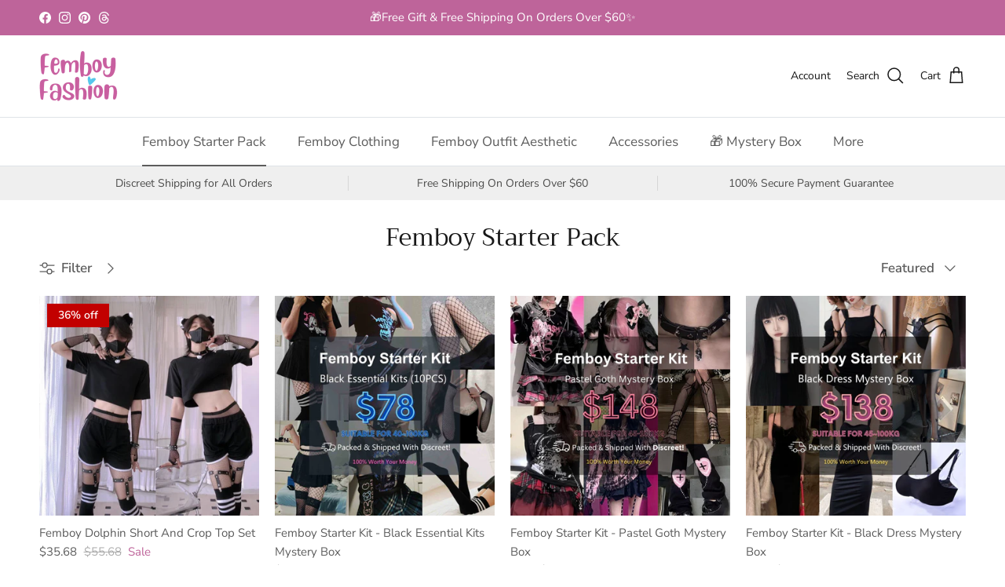

--- FILE ---
content_type: text/html; charset=utf-8
request_url: https://femboyfashion.com/collections/femboy-starter-pack
body_size: 50762
content:
<!doctype html>
<html class="no-js" lang="en" dir="ltr">
<head>
<!--LOOMI SDK-->
<!--DO NOT EDIT-->
<link rel="preconnect"  href="https://live.visually-io.com/" crossorigin data-em-disable>
<link rel="dns-prefetch" href="https://live.visually-io.com/" data-em-disable>
<script>
    (()=> {
        const env = 2;
        var store = "905f04-3.myshopify.com";
        var alias = store.replace(".myshopify.com", "").replaceAll("-", "_").toUpperCase();
        var jitsuKey =  "js.57076449382";
        window.loomi_ctx = {...(window.loomi_ctx || {}),storeAlias:alias,jitsuKey,env};
        
        
    
	
    })()
</script>
<link href="https://live.visually-io.com/cf/905F04_3.js?k=js.57076449382&e=2&s=905F04_3" rel="preload" as="script" data-em-disable>
<link href="https://live.visually-io.com/cf/905F04_3.js?k=js.57076449382&e=2&s=905F04_3" rel="preload" as="script" data-em-disable>
<link href="https://assets.visually.io/widgets/vsly-preact.min.js" rel="preload" as="script" data-em-disable>
<script data-vsly="preact2" type="text/javascript" src="https://assets.visually.io/widgets/vsly-preact.min.js" data-em-disable></script>
<script type="text/javascript" src="https://live.visually-io.com/cf/905F04_3.js" data-em-disable></script>
<script type="text/javascript" src="https://live.visually-io.com/v/visually.js" data-em-disable></script>
<script defer type="text/javascript" src="https://live.visually-io.com/v/visually-a.js" data-em-disable></script>
<!--LOOMI SDK-->

<meta charset="utf-8">
<meta name="viewport" content="width=device-width,initial-scale=1">
<title>Femboy Starter Packs - Complete Outfit Collections &ndash; Femboy Fashion</title><link rel="canonical" href="https://femboyfashion.com/collections/femboy-starter-pack"><link rel="icon" href="//femboyfashion.com/cdn/shop/files/femboy-fashion-logo-180x180-pixel.png?crop=center&height=48&v=1726382263&width=48" type="image/png">
  <link rel="apple-touch-icon" href="//femboyfashion.com/cdn/shop/files/femboy-fashion-logo-180x180-pixel.png?crop=center&height=180&v=1726382263&width=180"><meta name="description" content="Complete femboy starter packs for every aesthetic. Curated outfit collections perfect for beginners exploring feminine fashion confidently."><meta property="og:site_name" content="Femboy Fashion">
<meta property="og:url" content="https://femboyfashion.com/collections/femboy-starter-pack">
<meta property="og:title" content="Femboy Starter Packs - Complete Outfit Collections">
<meta property="og:type" content="product.group">
<meta property="og:description" content="Complete femboy starter packs for every aesthetic. Curated outfit collections perfect for beginners exploring feminine fashion confidently."><meta property="og:image" content="http://femboyfashion.com/cdn/shop/files/femboy-fashion-logo-1200x628px.jpg?crop=center&height=1200&v=1752715200&width=1200">
  <meta property="og:image:secure_url" content="https://femboyfashion.com/cdn/shop/files/femboy-fashion-logo-1200x628px.jpg?crop=center&height=1200&v=1752715200&width=1200">
  <meta property="og:image:width" content="1200">
  <meta property="og:image:height" content="628"><meta name="twitter:card" content="summary_large_image">
<meta name="twitter:title" content="Femboy Starter Packs - Complete Outfit Collections">
<meta name="twitter:description" content="Complete femboy starter packs for every aesthetic. Curated outfit collections perfect for beginners exploring feminine fashion confidently.">
<style>@font-face {
  font-family: "Nunito Sans";
  font-weight: 400;
  font-style: normal;
  font-display: fallback;
  src: url("//femboyfashion.com/cdn/fonts/nunito_sans/nunitosans_n4.0276fe080df0ca4e6a22d9cb55aed3ed5ba6b1da.woff2") format("woff2"),
       url("//femboyfashion.com/cdn/fonts/nunito_sans/nunitosans_n4.b4964bee2f5e7fd9c3826447e73afe2baad607b7.woff") format("woff");
}
@font-face {
  font-family: "Nunito Sans";
  font-weight: 700;
  font-style: normal;
  font-display: fallback;
  src: url("//femboyfashion.com/cdn/fonts/nunito_sans/nunitosans_n7.25d963ed46da26098ebeab731e90d8802d989fa5.woff2") format("woff2"),
       url("//femboyfashion.com/cdn/fonts/nunito_sans/nunitosans_n7.d32e3219b3d2ec82285d3027bd673efc61a996c8.woff") format("woff");
}
@font-face {
  font-family: "Nunito Sans";
  font-weight: 500;
  font-style: normal;
  font-display: fallback;
  src: url("//femboyfashion.com/cdn/fonts/nunito_sans/nunitosans_n5.6fc0ed1feb3fc393c40619f180fc49c4d0aae0db.woff2") format("woff2"),
       url("//femboyfashion.com/cdn/fonts/nunito_sans/nunitosans_n5.2c84830b46099cbcc1095f30e0957b88b914e50a.woff") format("woff");
}
@font-face {
  font-family: "Nunito Sans";
  font-weight: 400;
  font-style: italic;
  font-display: fallback;
  src: url("//femboyfashion.com/cdn/fonts/nunito_sans/nunitosans_i4.6e408730afac1484cf297c30b0e67c86d17fc586.woff2") format("woff2"),
       url("//femboyfashion.com/cdn/fonts/nunito_sans/nunitosans_i4.c9b6dcbfa43622b39a5990002775a8381942ae38.woff") format("woff");
}
@font-face {
  font-family: "Nunito Sans";
  font-weight: 700;
  font-style: italic;
  font-display: fallback;
  src: url("//femboyfashion.com/cdn/fonts/nunito_sans/nunitosans_i7.8c1124729eec046a321e2424b2acf328c2c12139.woff2") format("woff2"),
       url("//femboyfashion.com/cdn/fonts/nunito_sans/nunitosans_i7.af4cda04357273e0996d21184432bcb14651a64d.woff") format("woff");
}
@font-face {
  font-family: Trirong;
  font-weight: 400;
  font-style: normal;
  font-display: fallback;
  src: url("//femboyfashion.com/cdn/fonts/trirong/trirong_n4.46b40419aaa69bf77077c3108d75dad5a0318d4b.woff2") format("woff2"),
       url("//femboyfashion.com/cdn/fonts/trirong/trirong_n4.97753898e63cd7e164ad614681eba2c7fe577190.woff") format("woff");
}
@font-face {
  font-family: Trirong;
  font-weight: 700;
  font-style: normal;
  font-display: fallback;
  src: url("//femboyfashion.com/cdn/fonts/trirong/trirong_n7.a33ed6536f9a7c6d7a9d0b52e1e13fd44f544eff.woff2") format("woff2"),
       url("//femboyfashion.com/cdn/fonts/trirong/trirong_n7.cdb88d0f8e5c427b393745c8cdeb8bc085cbacff.woff") format("woff");
}
@font-face {
  font-family: "Nunito Sans";
  font-weight: 400;
  font-style: normal;
  font-display: fallback;
  src: url("//femboyfashion.com/cdn/fonts/nunito_sans/nunitosans_n4.0276fe080df0ca4e6a22d9cb55aed3ed5ba6b1da.woff2") format("woff2"),
       url("//femboyfashion.com/cdn/fonts/nunito_sans/nunitosans_n4.b4964bee2f5e7fd9c3826447e73afe2baad607b7.woff") format("woff");
}
@font-face {
  font-family: "Nunito Sans";
  font-weight: 600;
  font-style: normal;
  font-display: fallback;
  src: url("//femboyfashion.com/cdn/fonts/nunito_sans/nunitosans_n6.6e9464eba570101a53130c8130a9e17a8eb55c21.woff2") format("woff2"),
       url("//femboyfashion.com/cdn/fonts/nunito_sans/nunitosans_n6.25a0ac0c0a8a26038c7787054dd6058dfbc20fa8.woff") format("woff");
}
:root {
  --page-container-width:          1600px;
  --reading-container-width:       720px;
  --divider-opacity:               0.14;
  --gutter-large:                  30px;
  --gutter-desktop:                20px;
  --gutter-mobile:                 16px;
  --section-padding:               50px;
  --larger-section-padding:        80px;
  --larger-section-padding-mobile: 60px;
  --largest-section-padding:       110px;
  --aos-animate-duration:          0.6s;

  --base-font-family:              "Nunito Sans", sans-serif;
  --base-font-weight:              400;
  --base-font-style:               normal;
  --heading-font-family:           Trirong, serif;
  --heading-font-weight:           400;
  --heading-font-style:            normal;
  --logo-font-family:              Trirong, serif;
  --logo-font-weight:              700;
  --logo-font-style:               normal;
  --nav-font-family:               "Nunito Sans", sans-serif;
  --nav-font-weight:               400;
  --nav-font-style:                normal;

  --base-text-size:17px;
  --base-line-height:              1.6;
  --input-text-size:17px;
  --smaller-text-size-1:14px;
  --smaller-text-size-2:15px;
  --smaller-text-size-3:14px;
  --smaller-text-size-4:13px;
  --larger-text-size:38px;
  --super-large-text-size:67px;
  --super-large-mobile-text-size:30px;
  --larger-mobile-text-size:30px;
  --logo-text-size:26px;--btn-letter-spacing: 0.08em;
    --btn-text-transform: uppercase;
    --button-text-size: 15px;
    --quickbuy-button-text-size: 13;
    --small-feature-link-font-size: 0.75em;
    --input-btn-padding-top:             1.2em;
    --input-btn-padding-bottom:          1.2em;--heading-text-transform:none;
  --nav-text-size:                      17px;
  --mobile-menu-font-weight:            600;

  --body-bg-color:                      255 255 255;
  --bg-color:                           255 255 255;
  --body-text-color:                    92 92 92;
  --text-color:                         92 92 92;

  --header-text-col:                    #171717;--header-text-hover-col:             var(--main-nav-link-hover-col);--header-bg-col:                     #ffffff;
  --heading-color:                     23 23 23;
  --body-heading-color:                23 23 23;
  --heading-divider-col:               #dfe3e8;

  --logo-col:                          #171717;
  --main-nav-bg:                       #ffffff;
  --main-nav-link-col:                 #5c5c5c;
  --main-nav-link-hover-col:           #be649a;
  --main-nav-link-featured-col:        #b61d0f;

  --link-color:                        190 100 154;
  --body-link-color:                   190 100 154;

  --btn-bg-color:                        190 100 154;
  --btn-bg-hover-color:                  218 68 158;
  --btn-border-color:                    190 100 154;
  --btn-border-hover-color:              218 68 158;
  --btn-text-color:                      255 255 255;
  --btn-text-hover-color:                255 255 255;--btn-alt-bg-color:                    255 255 255;
  --btn-alt-text-color:                  35 35 35;
  --btn-alt-border-color:                35 35 35;
  --btn-alt-border-hover-color:          35 35 35;--btn-ter-bg-color:                    235 235 235;
  --btn-ter-text-color:                  41 41 41;
  --btn-ter-bg-hover-color:              190 100 154;
  --btn-ter-text-hover-color:            255 255 255;--btn-border-radius: 3px;--color-scheme-default:                             #ffffff;
  --color-scheme-default-color:                       255 255 255;
  --color-scheme-default-text-color:                  92 92 92;
  --color-scheme-default-head-color:                  23 23 23;
  --color-scheme-default-link-color:                  190 100 154;
  --color-scheme-default-btn-text-color:              255 255 255;
  --color-scheme-default-btn-text-hover-color:        255 255 255;
  --color-scheme-default-btn-bg-color:                190 100 154;
  --color-scheme-default-btn-bg-hover-color:          218 68 158;
  --color-scheme-default-btn-border-color:            190 100 154;
  --color-scheme-default-btn-border-hover-color:      218 68 158;
  --color-scheme-default-btn-alt-text-color:          35 35 35;
  --color-scheme-default-btn-alt-bg-color:            255 255 255;
  --color-scheme-default-btn-alt-border-color:        35 35 35;
  --color-scheme-default-btn-alt-border-hover-color:  35 35 35;

  --color-scheme-1:                             #fcfaf3;
  --color-scheme-1-color:                       252 250 243;
  --color-scheme-1-text-color:                  92 92 92;
  --color-scheme-1-head-color:                  23 23 23;
  --color-scheme-1-link-color:                  190 100 154;
  --color-scheme-1-btn-text-color:              255 255 255;
  --color-scheme-1-btn-text-hover-color:        255 255 255;
  --color-scheme-1-btn-bg-color:                190 100 154;
  --color-scheme-1-btn-bg-hover-color:          190 100 154;
  --color-scheme-1-btn-border-color:            190 100 154;
  --color-scheme-1-btn-border-hover-color:      190 100 154;
  --color-scheme-1-btn-alt-text-color:          35 35 35;
  --color-scheme-1-btn-alt-bg-color:            255 255 255;
  --color-scheme-1-btn-alt-border-color:        35 35 35;
  --color-scheme-1-btn-alt-border-hover-color:  35 35 35;

  --color-scheme-2:                             #be649a;
  --color-scheme-2-color:                       190 100 154;
  --color-scheme-2-text-color:                  92 92 92;
  --color-scheme-2-head-color:                  23 23 23;
  --color-scheme-2-link-color:                  190 100 154;
  --color-scheme-2-btn-text-color:              255 255 255;
  --color-scheme-2-btn-text-hover-color:        255 255 255;
  --color-scheme-2-btn-bg-color:                190 100 154;
  --color-scheme-2-btn-bg-hover-color:          190 100 154;
  --color-scheme-2-btn-border-color:            190 100 154;
  --color-scheme-2-btn-border-hover-color:      190 100 154;
  --color-scheme-2-btn-alt-text-color:          35 35 35;
  --color-scheme-2-btn-alt-bg-color:            255 255 255;
  --color-scheme-2-btn-alt-border-color:        35 35 35;
  --color-scheme-2-btn-alt-border-hover-color:  35 35 35;

  /* Shop Pay payment terms */
  --payment-terms-background-color:    #ffffff;--quickbuy-bg: 255 255 255;--body-input-background-color:       rgb(var(--body-bg-color));
  --input-background-color:            rgb(var(--body-bg-color));
  --body-input-text-color:             var(--body-text-color);
  --input-text-color:                  var(--body-text-color);
  --body-input-border-color:           rgb(214, 214, 214);
  --input-border-color:                rgb(214, 214, 214);
  --input-border-color-hover:          rgb(165, 165, 165);
  --input-border-color-active:         rgb(92, 92, 92);

  --swatch-cross-svg:                  url("data:image/svg+xml,%3Csvg xmlns='http://www.w3.org/2000/svg' width='240' height='240' viewBox='0 0 24 24' fill='none' stroke='rgb(214, 214, 214)' stroke-width='0.09' preserveAspectRatio='none' %3E%3Cline x1='24' y1='0' x2='0' y2='24'%3E%3C/line%3E%3C/svg%3E");
  --swatch-cross-hover:                url("data:image/svg+xml,%3Csvg xmlns='http://www.w3.org/2000/svg' width='240' height='240' viewBox='0 0 24 24' fill='none' stroke='rgb(165, 165, 165)' stroke-width='0.09' preserveAspectRatio='none' %3E%3Cline x1='24' y1='0' x2='0' y2='24'%3E%3C/line%3E%3C/svg%3E");
  --swatch-cross-active:               url("data:image/svg+xml,%3Csvg xmlns='http://www.w3.org/2000/svg' width='240' height='240' viewBox='0 0 24 24' fill='none' stroke='rgb(92, 92, 92)' stroke-width='0.09' preserveAspectRatio='none' %3E%3Cline x1='24' y1='0' x2='0' y2='24'%3E%3C/line%3E%3C/svg%3E");

  --footer-divider-col:                #be649a;
  --footer-text-col:                   23 23 23;
  --footer-heading-col:                23 23 23;
  --footer-bg:                         #f5f5f5;--product-label-overlay-justify: flex-start;--product-label-overlay-align: flex-start;--product-label-overlay-reduction-text:   #ffffff;
  --product-label-overlay-reduction-bg:     #c20000;
  --product-label-overlay-stock-text:       #ffffff;
  --product-label-overlay-stock-bg:         #09728c;
  --product-label-overlay-new-text:         #ffffff;
  --product-label-overlay-new-bg:           #c16452;
  --product-label-overlay-meta-text:        #ffffff;
  --product-label-overlay-meta-bg:          #bd2585;
  --product-label-sale-text:                #be649a;
  --product-label-sold-text:                #171717;
  --product-label-preorder-text:            #3ea36a;

  --product-block-crop-align:               center;

  
  --product-block-price-align:              flex-start;
  --product-block-price-item-margin-start:  initial;
  --product-block-price-item-margin-end:    .5rem;
  

  --collection-block-image-position:   center center;

  --swatch-picker-image-size:          40px;
  --swatch-crop-align:                 center center;

  --image-overlay-text-color:          255 255 255;--image-overlay-bg:                  rgba(0, 0, 0, 0.12);
  --image-overlay-shadow-start:        rgb(0 0 0 / 0.16);
  --image-overlay-box-opacity:         0.88;.image-overlay--bg-box .text-overlay .text-overlay__text {
      --image-overlay-box-bg: 255 255 255;
      --heading-color: var(--body-heading-color);
      --text-color: var(--body-text-color);
      --link-color: var(--body-link-color);
    }--product-inventory-ok-box-color:            #f2faf0;
  --product-inventory-ok-text-color:           #108043;
  --product-inventory-ok-icon-box-fill-color:  #fff;
  --product-inventory-low-box-color:           #be649a;
  --product-inventory-low-text-color:          #dd9a1a;
  --product-inventory-low-icon-box-fill-color: none;
  --product-inventory-low-text-color-channels: 16, 128, 67;
  --product-inventory-ok-text-color-channels:  221, 154, 26;

  --rating-star-color: 190 100 154;
}::selection {
    background: rgb(var(--body-heading-color));
    color: rgb(var(--body-bg-color));
  }
  ::-moz-selection {
    background: rgb(var(--body-heading-color));
    color: rgb(var(--body-bg-color));
  }.use-color-scheme--default {
  --product-label-sale-text:           #be649a;
  --product-label-sold-text:           #171717;
  --product-label-preorder-text:       #3ea36a;
  --input-background-color:            rgb(var(--body-bg-color));
  --input-text-color:                  var(--body-input-text-color);
  --input-border-color:                rgb(214, 214, 214);
  --input-border-color-hover:          rgb(165, 165, 165);
  --input-border-color-active:         rgb(92, 92, 92);
}</style>

  <link href="//femboyfashion.com/cdn/shop/t/6/assets/main.css?v=155629054497702245621725545994" rel="stylesheet" type="text/css" media="all" />
<link rel="preload" as="font" href="//femboyfashion.com/cdn/fonts/nunito_sans/nunitosans_n4.0276fe080df0ca4e6a22d9cb55aed3ed5ba6b1da.woff2" type="font/woff2" crossorigin><link rel="preload" as="font" href="//femboyfashion.com/cdn/fonts/trirong/trirong_n4.46b40419aaa69bf77077c3108d75dad5a0318d4b.woff2" type="font/woff2" crossorigin><script>
    document.documentElement.className = document.documentElement.className.replace('no-js', 'js');

    window.theme = {
      info: {
        name: 'Symmetry',
        version: '7.3.0'
      },
      device: {
        hasTouch: window.matchMedia('(any-pointer: coarse)').matches,
        hasHover: window.matchMedia('(hover: hover)').matches
      },
      mediaQueries: {
        md: '(min-width: 768px)',
        productMediaCarouselBreak: '(min-width: 1041px)'
      },
      routes: {
        base: 'https://femboyfashion.com',
        cart: '/cart',
        cartAdd: '/cart/add.js',
        cartUpdate: '/cart/update.js',
        predictiveSearch: '/search/suggest'
      },
      strings: {
        cartTermsConfirmation: "You must agree to the terms and conditions before continuing.",
        cartItemsQuantityError: "You can only add [QUANTITY] of this item to your cart.",
        generalSearchViewAll: "View all search results",
        noStock: "Sold out",
        noVariant: "Unavailable",
        productsProductChooseA: "Choose a",
        generalSearchPages: "Pages",
        generalSearchNoResultsWithoutTerms: "Sorry, we couldnʼt find any results",
        shippingCalculator: {
          singleRate: "There is one shipping rate for this destination:",
          multipleRates: "There are multiple shipping rates for this destination:",
          noRates: "We do not ship to this destination."
        }
      },
      settings: {
        moneyWithCurrencyFormat: "${{amount}} USD",
        cartType: "drawer",
        afterAddToCart: "drawer",
        quickbuyStyle: "button",
        externalLinksNewTab: true,
        internalLinksSmoothScroll: true
      }
    }

    theme.inlineNavigationCheck = function() {
      var pageHeader = document.querySelector('.pageheader'),
          inlineNavContainer = pageHeader.querySelector('.logo-area__left__inner'),
          inlineNav = inlineNavContainer.querySelector('.navigation--left');
      if (inlineNav && getComputedStyle(inlineNav).display != 'none') {
        var inlineMenuCentered = document.querySelector('.pageheader--layout-inline-menu-center'),
            logoContainer = document.querySelector('.logo-area__middle__inner');
        if(inlineMenuCentered) {
          var rightWidth = document.querySelector('.logo-area__right__inner').clientWidth,
              middleWidth = logoContainer.clientWidth,
              logoArea = document.querySelector('.logo-area'),
              computedLogoAreaStyle = getComputedStyle(logoArea),
              logoAreaInnerWidth = logoArea.clientWidth - Math.ceil(parseFloat(computedLogoAreaStyle.paddingLeft)) - Math.ceil(parseFloat(computedLogoAreaStyle.paddingRight)),
              availableNavWidth = logoAreaInnerWidth - Math.max(rightWidth, middleWidth) * 2 - 40;
          inlineNavContainer.style.maxWidth = availableNavWidth + 'px';
        }

        var firstInlineNavLink = inlineNav.querySelector('.navigation__item:first-child'),
            lastInlineNavLink = inlineNav.querySelector('.navigation__item:last-child');
        if (lastInlineNavLink) {
          var inlineNavWidth = null;
          if(document.querySelector('html[dir=rtl]')) {
            inlineNavWidth = firstInlineNavLink.offsetLeft - lastInlineNavLink.offsetLeft + firstInlineNavLink.offsetWidth;
          } else {
            inlineNavWidth = lastInlineNavLink.offsetLeft - firstInlineNavLink.offsetLeft + lastInlineNavLink.offsetWidth;
          }
          if (inlineNavContainer.offsetWidth >= inlineNavWidth) {
            pageHeader.classList.add('pageheader--layout-inline-permitted');
            var tallLogo = logoContainer.clientHeight > lastInlineNavLink.clientHeight + 20;
            if (tallLogo) {
              inlineNav.classList.add('navigation--tight-underline');
            } else {
              inlineNav.classList.remove('navigation--tight-underline');
            }
          } else {
            pageHeader.classList.remove('pageheader--layout-inline-permitted');
          }
        }
      }
    };

    theme.setInitialHeaderHeightProperty = () => {
      const section = document.querySelector('.section-header');
      if (section) {
        document.documentElement.style.setProperty('--theme-header-height', Math.ceil(section.clientHeight) + 'px');
      }
    };
  </script>

  <script src="//femboyfashion.com/cdn/shop/t/6/assets/main.js?v=71597228913418551581725545994" defer></script>
    <script src="//femboyfashion.com/cdn/shop/t/6/assets/animate-on-scroll.js?v=15249566486942820451725545994" defer></script>
    <link href="//femboyfashion.com/cdn/shop/t/6/assets/animate-on-scroll.css?v=116824741000487223811725545994" rel="stylesheet" type="text/css" media="all" />
  

  <script>window.performance && window.performance.mark && window.performance.mark('shopify.content_for_header.start');</script><meta name="google-site-verification" content="fo4n3RewkQmI3yfb3uJf_kmXqFk_ex38RovjCNZAxWI">
<meta id="shopify-digital-wallet" name="shopify-digital-wallet" content="/57076449382/digital_wallets/dialog">
<meta name="shopify-checkout-api-token" content="8360616204496edf0303f85fcc78a6f1">
<meta id="in-context-paypal-metadata" data-shop-id="57076449382" data-venmo-supported="false" data-environment="production" data-locale="en_US" data-paypal-v4="true" data-currency="USD">
<link rel="alternate" type="application/atom+xml" title="Feed" href="/collections/femboy-starter-pack.atom" />
<link rel="alternate" type="application/json+oembed" href="https://femboyfashion.com/collections/femboy-starter-pack.oembed">
<script async="async" src="/checkouts/internal/preloads.js?locale=en-US"></script>
<script id="shopify-features" type="application/json">{"accessToken":"8360616204496edf0303f85fcc78a6f1","betas":["rich-media-storefront-analytics"],"domain":"femboyfashion.com","predictiveSearch":true,"shopId":57076449382,"locale":"en"}</script>
<script>var Shopify = Shopify || {};
Shopify.shop = "905f04-3.myshopify.com";
Shopify.locale = "en";
Shopify.currency = {"active":"USD","rate":"1.0"};
Shopify.country = "US";
Shopify.theme = {"name":"Femboy Fashion","id":130195718246,"schema_name":"Symmetry","schema_version":"7.3.0","theme_store_id":568,"role":"main"};
Shopify.theme.handle = "null";
Shopify.theme.style = {"id":null,"handle":null};
Shopify.cdnHost = "femboyfashion.com/cdn";
Shopify.routes = Shopify.routes || {};
Shopify.routes.root = "/";</script>
<script type="module">!function(o){(o.Shopify=o.Shopify||{}).modules=!0}(window);</script>
<script>!function(o){function n(){var o=[];function n(){o.push(Array.prototype.slice.apply(arguments))}return n.q=o,n}var t=o.Shopify=o.Shopify||{};t.loadFeatures=n(),t.autoloadFeatures=n()}(window);</script>
<script id="shop-js-analytics" type="application/json">{"pageType":"collection"}</script>
<script defer="defer" async type="module" src="//femboyfashion.com/cdn/shopifycloud/shop-js/modules/v2/client.init-shop-cart-sync_BN7fPSNr.en.esm.js"></script>
<script defer="defer" async type="module" src="//femboyfashion.com/cdn/shopifycloud/shop-js/modules/v2/chunk.common_Cbph3Kss.esm.js"></script>
<script defer="defer" async type="module" src="//femboyfashion.com/cdn/shopifycloud/shop-js/modules/v2/chunk.modal_DKumMAJ1.esm.js"></script>
<script type="module">
  await import("//femboyfashion.com/cdn/shopifycloud/shop-js/modules/v2/client.init-shop-cart-sync_BN7fPSNr.en.esm.js");
await import("//femboyfashion.com/cdn/shopifycloud/shop-js/modules/v2/chunk.common_Cbph3Kss.esm.js");
await import("//femboyfashion.com/cdn/shopifycloud/shop-js/modules/v2/chunk.modal_DKumMAJ1.esm.js");

  window.Shopify.SignInWithShop?.initShopCartSync?.({"fedCMEnabled":true,"windoidEnabled":true});

</script>
<script>(function() {
  var isLoaded = false;
  function asyncLoad() {
    if (isLoaded) return;
    isLoaded = true;
    var urls = ["\/\/cdn.shopify.com\/proxy\/107073c45a9febded14f104ceff110e90768b370e72bf69d812a1ca2a8909c31\/api.goaffpro.com\/loader.js?shop=905f04-3.myshopify.com\u0026sp-cache-control=cHVibGljLCBtYXgtYWdlPTkwMA","https:\/\/ecommplugins-scripts.trustpilot.com\/v2.1\/js\/header.min.js?settings=eyJrZXkiOiJWSDVUZDBCSUNJR1BBQXZKIn0=\u0026v=2.5\u0026shop=905f04-3.myshopify.com","https:\/\/ecommplugins-trustboxsettings.trustpilot.com\/905f04-3.myshopify.com.js?settings=1712545587355\u0026shop=905f04-3.myshopify.com","https:\/\/api.fastbundle.co\/scripts\/src.js?shop=905f04-3.myshopify.com","https:\/\/api.fastbundle.co\/scripts\/script_tag.js?shop=905f04-3.myshopify.com"];
    for (var i = 0; i < urls.length; i++) {
      var s = document.createElement('script');
      s.type = 'text/javascript';
      s.async = true;
      s.src = urls[i];
      var x = document.getElementsByTagName('script')[0];
      x.parentNode.insertBefore(s, x);
    }
  };
  if(window.attachEvent) {
    window.attachEvent('onload', asyncLoad);
  } else {
    window.addEventListener('load', asyncLoad, false);
  }
})();</script>
<script id="__st">var __st={"a":57076449382,"offset":28800,"reqid":"4c0acfab-15e1-4256-894f-42773c8740ce-1769868565","pageurl":"femboyfashion.com\/collections\/femboy-starter-pack","u":"5e53726e42a6","p":"collection","rtyp":"collection","rid":277388263526};</script>
<script>window.ShopifyPaypalV4VisibilityTracking = true;</script>
<script id="captcha-bootstrap">!function(){'use strict';const t='contact',e='account',n='new_comment',o=[[t,t],['blogs',n],['comments',n],[t,'customer']],c=[[e,'customer_login'],[e,'guest_login'],[e,'recover_customer_password'],[e,'create_customer']],r=t=>t.map((([t,e])=>`form[action*='/${t}']:not([data-nocaptcha='true']) input[name='form_type'][value='${e}']`)).join(','),a=t=>()=>t?[...document.querySelectorAll(t)].map((t=>t.form)):[];function s(){const t=[...o],e=r(t);return a(e)}const i='password',u='form_key',d=['recaptcha-v3-token','g-recaptcha-response','h-captcha-response',i],f=()=>{try{return window.sessionStorage}catch{return}},m='__shopify_v',_=t=>t.elements[u];function p(t,e,n=!1){try{const o=window.sessionStorage,c=JSON.parse(o.getItem(e)),{data:r}=function(t){const{data:e,action:n}=t;return t[m]||n?{data:e,action:n}:{data:t,action:n}}(c);for(const[e,n]of Object.entries(r))t.elements[e]&&(t.elements[e].value=n);n&&o.removeItem(e)}catch(o){console.error('form repopulation failed',{error:o})}}const l='form_type',E='cptcha';function T(t){t.dataset[E]=!0}const w=window,h=w.document,L='Shopify',v='ce_forms',y='captcha';let A=!1;((t,e)=>{const n=(g='f06e6c50-85a8-45c8-87d0-21a2b65856fe',I='https://cdn.shopify.com/shopifycloud/storefront-forms-hcaptcha/ce_storefront_forms_captcha_hcaptcha.v1.5.2.iife.js',D={infoText:'Protected by hCaptcha',privacyText:'Privacy',termsText:'Terms'},(t,e,n)=>{const o=w[L][v],c=o.bindForm;if(c)return c(t,g,e,D).then(n);var r;o.q.push([[t,g,e,D],n]),r=I,A||(h.body.append(Object.assign(h.createElement('script'),{id:'captcha-provider',async:!0,src:r})),A=!0)});var g,I,D;w[L]=w[L]||{},w[L][v]=w[L][v]||{},w[L][v].q=[],w[L][y]=w[L][y]||{},w[L][y].protect=function(t,e){n(t,void 0,e),T(t)},Object.freeze(w[L][y]),function(t,e,n,w,h,L){const[v,y,A,g]=function(t,e,n){const i=e?o:[],u=t?c:[],d=[...i,...u],f=r(d),m=r(i),_=r(d.filter((([t,e])=>n.includes(e))));return[a(f),a(m),a(_),s()]}(w,h,L),I=t=>{const e=t.target;return e instanceof HTMLFormElement?e:e&&e.form},D=t=>v().includes(t);t.addEventListener('submit',(t=>{const e=I(t);if(!e)return;const n=D(e)&&!e.dataset.hcaptchaBound&&!e.dataset.recaptchaBound,o=_(e),c=g().includes(e)&&(!o||!o.value);(n||c)&&t.preventDefault(),c&&!n&&(function(t){try{if(!f())return;!function(t){const e=f();if(!e)return;const n=_(t);if(!n)return;const o=n.value;o&&e.removeItem(o)}(t);const e=Array.from(Array(32),(()=>Math.random().toString(36)[2])).join('');!function(t,e){_(t)||t.append(Object.assign(document.createElement('input'),{type:'hidden',name:u})),t.elements[u].value=e}(t,e),function(t,e){const n=f();if(!n)return;const o=[...t.querySelectorAll(`input[type='${i}']`)].map((({name:t})=>t)),c=[...d,...o],r={};for(const[a,s]of new FormData(t).entries())c.includes(a)||(r[a]=s);n.setItem(e,JSON.stringify({[m]:1,action:t.action,data:r}))}(t,e)}catch(e){console.error('failed to persist form',e)}}(e),e.submit())}));const S=(t,e)=>{t&&!t.dataset[E]&&(n(t,e.some((e=>e===t))),T(t))};for(const o of['focusin','change'])t.addEventListener(o,(t=>{const e=I(t);D(e)&&S(e,y())}));const B=e.get('form_key'),M=e.get(l),P=B&&M;t.addEventListener('DOMContentLoaded',(()=>{const t=y();if(P)for(const e of t)e.elements[l].value===M&&p(e,B);[...new Set([...A(),...v().filter((t=>'true'===t.dataset.shopifyCaptcha))])].forEach((e=>S(e,t)))}))}(h,new URLSearchParams(w.location.search),n,t,e,['guest_login'])})(!0,!0)}();</script>
<script integrity="sha256-4kQ18oKyAcykRKYeNunJcIwy7WH5gtpwJnB7kiuLZ1E=" data-source-attribution="shopify.loadfeatures" defer="defer" src="//femboyfashion.com/cdn/shopifycloud/storefront/assets/storefront/load_feature-a0a9edcb.js" crossorigin="anonymous"></script>
<script data-source-attribution="shopify.dynamic_checkout.dynamic.init">var Shopify=Shopify||{};Shopify.PaymentButton=Shopify.PaymentButton||{isStorefrontPortableWallets:!0,init:function(){window.Shopify.PaymentButton.init=function(){};var t=document.createElement("script");t.src="https://femboyfashion.com/cdn/shopifycloud/portable-wallets/latest/portable-wallets.en.js",t.type="module",document.head.appendChild(t)}};
</script>
<script data-source-attribution="shopify.dynamic_checkout.buyer_consent">
  function portableWalletsHideBuyerConsent(e){var t=document.getElementById("shopify-buyer-consent"),n=document.getElementById("shopify-subscription-policy-button");t&&n&&(t.classList.add("hidden"),t.setAttribute("aria-hidden","true"),n.removeEventListener("click",e))}function portableWalletsShowBuyerConsent(e){var t=document.getElementById("shopify-buyer-consent"),n=document.getElementById("shopify-subscription-policy-button");t&&n&&(t.classList.remove("hidden"),t.removeAttribute("aria-hidden"),n.addEventListener("click",e))}window.Shopify?.PaymentButton&&(window.Shopify.PaymentButton.hideBuyerConsent=portableWalletsHideBuyerConsent,window.Shopify.PaymentButton.showBuyerConsent=portableWalletsShowBuyerConsent);
</script>
<script data-source-attribution="shopify.dynamic_checkout.cart.bootstrap">document.addEventListener("DOMContentLoaded",(function(){function t(){return document.querySelector("shopify-accelerated-checkout-cart, shopify-accelerated-checkout")}if(t())Shopify.PaymentButton.init();else{new MutationObserver((function(e,n){t()&&(Shopify.PaymentButton.init(),n.disconnect())})).observe(document.body,{childList:!0,subtree:!0})}}));
</script>
<link id="shopify-accelerated-checkout-styles" rel="stylesheet" media="screen" href="https://femboyfashion.com/cdn/shopifycloud/portable-wallets/latest/accelerated-checkout-backwards-compat.css" crossorigin="anonymous">
<style id="shopify-accelerated-checkout-cart">
        #shopify-buyer-consent {
  margin-top: 1em;
  display: inline-block;
  width: 100%;
}

#shopify-buyer-consent.hidden {
  display: none;
}

#shopify-subscription-policy-button {
  background: none;
  border: none;
  padding: 0;
  text-decoration: underline;
  font-size: inherit;
  cursor: pointer;
}

#shopify-subscription-policy-button::before {
  box-shadow: none;
}

      </style>

<script>window.performance && window.performance.mark && window.performance.mark('shopify.content_for_header.end');</script>
<!-- CC Custom Head Start --><!-- CC Custom Head End --><!-- BEGIN app block: shopify://apps/judge-me-reviews/blocks/judgeme_core/61ccd3b1-a9f2-4160-9fe9-4fec8413e5d8 --><!-- Start of Judge.me Core -->






<link rel="dns-prefetch" href="https://cdnwidget.judge.me">
<link rel="dns-prefetch" href="https://cdn.judge.me">
<link rel="dns-prefetch" href="https://cdn1.judge.me">
<link rel="dns-prefetch" href="https://api.judge.me">

<script data-cfasync='false' class='jdgm-settings-script'>window.jdgmSettings={"pagination":5,"disable_web_reviews":false,"badge_no_review_text":"No reviews","badge_n_reviews_text":"{{ n }} review/reviews","hide_badge_preview_if_no_reviews":true,"badge_hide_text":false,"enforce_center_preview_badge":false,"widget_title":"Customer Reviews","widget_open_form_text":"Write a review","widget_close_form_text":"Cancel review","widget_refresh_page_text":"Refresh page","widget_summary_text":"Based on {{ number_of_reviews }} review/reviews","widget_no_review_text":"Be the first to write a review","widget_name_field_text":"Display name","widget_verified_name_field_text":"Verified Name (public)","widget_name_placeholder_text":"Display name","widget_required_field_error_text":"This field is required.","widget_email_field_text":"Email address","widget_verified_email_field_text":"Verified Email (private, can not be edited)","widget_email_placeholder_text":"Your email address","widget_email_field_error_text":"Please enter a valid email address.","widget_rating_field_text":"Rating","widget_review_title_field_text":"Review Title","widget_review_title_placeholder_text":"Give your review a title","widget_review_body_field_text":"Review content","widget_review_body_placeholder_text":"Start writing here...","widget_pictures_field_text":"Picture/Video (optional)","widget_submit_review_text":"Submit Review","widget_submit_verified_review_text":"Submit Verified Review","widget_submit_success_msg_with_auto_publish":"Thank you! Please refresh the page in a few moments to see your review. You can remove or edit your review by logging into \u003ca href='https://judge.me/login' target='_blank' rel='nofollow noopener'\u003eJudge.me\u003c/a\u003e","widget_submit_success_msg_no_auto_publish":"Thank you! Your review will be published as soon as it is approved by the shop admin. You can remove or edit your review by logging into \u003ca href='https://judge.me/login' target='_blank' rel='nofollow noopener'\u003eJudge.me\u003c/a\u003e","widget_show_default_reviews_out_of_total_text":"Showing {{ n_reviews_shown }} out of {{ n_reviews }} reviews.","widget_show_all_link_text":"Show all","widget_show_less_link_text":"Show less","widget_author_said_text":"{{ reviewer_name }} said:","widget_days_text":"{{ n }} days ago","widget_weeks_text":"{{ n }} week/weeks ago","widget_months_text":"{{ n }} month/months ago","widget_years_text":"{{ n }} year/years ago","widget_yesterday_text":"Yesterday","widget_today_text":"Today","widget_replied_text":"\u003e\u003e {{ shop_name }} replied:","widget_read_more_text":"Read more","widget_reviewer_name_as_initial":"","widget_rating_filter_color":"#fbcd0a","widget_rating_filter_see_all_text":"See all reviews","widget_sorting_most_recent_text":"Most Recent","widget_sorting_highest_rating_text":"Highest Rating","widget_sorting_lowest_rating_text":"Lowest Rating","widget_sorting_with_pictures_text":"Only Pictures","widget_sorting_most_helpful_text":"Most Helpful","widget_open_question_form_text":"Ask a question","widget_reviews_subtab_text":"Reviews","widget_questions_subtab_text":"Questions","widget_question_label_text":"Question","widget_answer_label_text":"Answer","widget_question_placeholder_text":"Write your question here","widget_submit_question_text":"Submit Question","widget_question_submit_success_text":"Thank you for your question! We will notify you once it gets answered.","verified_badge_text":"Verified","verified_badge_bg_color":"","verified_badge_text_color":"","verified_badge_placement":"left-of-reviewer-name","widget_review_max_height":"","widget_hide_border":false,"widget_social_share":false,"widget_thumb":false,"widget_review_location_show":false,"widget_location_format":"","all_reviews_include_out_of_store_products":true,"all_reviews_out_of_store_text":"(out of store)","all_reviews_pagination":100,"all_reviews_product_name_prefix_text":"about","enable_review_pictures":true,"enable_question_anwser":false,"widget_theme":"default","review_date_format":"mm/dd/yyyy","default_sort_method":"most-recent","widget_product_reviews_subtab_text":"Product Reviews","widget_shop_reviews_subtab_text":"Shop Reviews","widget_other_products_reviews_text":"Reviews for other products","widget_store_reviews_subtab_text":"Store reviews","widget_no_store_reviews_text":"This store hasn't received any reviews yet","widget_web_restriction_product_reviews_text":"This product hasn't received any reviews yet","widget_no_items_text":"No items found","widget_show_more_text":"Show more","widget_write_a_store_review_text":"Write a Store Review","widget_other_languages_heading":"Reviews in Other Languages","widget_translate_review_text":"Translate review to {{ language }}","widget_translating_review_text":"Translating...","widget_show_original_translation_text":"Show original ({{ language }})","widget_translate_review_failed_text":"Review couldn't be translated.","widget_translate_review_retry_text":"Retry","widget_translate_review_try_again_later_text":"Try again later","show_product_url_for_grouped_product":false,"widget_sorting_pictures_first_text":"Pictures First","show_pictures_on_all_rev_page_mobile":false,"show_pictures_on_all_rev_page_desktop":false,"floating_tab_hide_mobile_install_preference":false,"floating_tab_button_name":"★ Reviews","floating_tab_title":"Let customers speak for us","floating_tab_button_color":"","floating_tab_button_background_color":"","floating_tab_url":"","floating_tab_url_enabled":false,"floating_tab_tab_style":"text","all_reviews_text_badge_text":"Customers rate us {{ shop.metafields.judgeme.all_reviews_rating | round: 1 }}/5 based on {{ shop.metafields.judgeme.all_reviews_count }} reviews.","all_reviews_text_badge_text_branded_style":"{{ shop.metafields.judgeme.all_reviews_rating | round: 1 }} out of 5 stars based on {{ shop.metafields.judgeme.all_reviews_count }} reviews","is_all_reviews_text_badge_a_link":false,"show_stars_for_all_reviews_text_badge":false,"all_reviews_text_badge_url":"","all_reviews_text_style":"branded","all_reviews_text_color_style":"judgeme_brand_color","all_reviews_text_color":"#108474","all_reviews_text_show_jm_brand":true,"featured_carousel_show_header":true,"featured_carousel_title":"Let customers speak for us","testimonials_carousel_title":"Customers are saying","videos_carousel_title":"Real customer stories","cards_carousel_title":"Customers are saying","featured_carousel_count_text":"from {{ n }} reviews","featured_carousel_add_link_to_all_reviews_page":false,"featured_carousel_url":"","featured_carousel_show_images":true,"featured_carousel_autoslide_interval":5,"featured_carousel_arrows_on_the_sides":false,"featured_carousel_height":250,"featured_carousel_width":80,"featured_carousel_image_size":0,"featured_carousel_image_height":250,"featured_carousel_arrow_color":"#eeeeee","verified_count_badge_style":"branded","verified_count_badge_orientation":"horizontal","verified_count_badge_color_style":"judgeme_brand_color","verified_count_badge_color":"#108474","is_verified_count_badge_a_link":false,"verified_count_badge_url":"","verified_count_badge_show_jm_brand":true,"widget_rating_preset_default":5,"widget_first_sub_tab":"product-reviews","widget_show_histogram":true,"widget_histogram_use_custom_color":false,"widget_pagination_use_custom_color":false,"widget_star_use_custom_color":false,"widget_verified_badge_use_custom_color":false,"widget_write_review_use_custom_color":false,"picture_reminder_submit_button":"Upload Pictures","enable_review_videos":false,"mute_video_by_default":false,"widget_sorting_videos_first_text":"Videos First","widget_review_pending_text":"Pending","featured_carousel_items_for_large_screen":3,"social_share_options_order":"Facebook,Twitter","remove_microdata_snippet":true,"disable_json_ld":false,"enable_json_ld_products":false,"preview_badge_show_question_text":false,"preview_badge_no_question_text":"No questions","preview_badge_n_question_text":"{{ number_of_questions }} question/questions","qa_badge_show_icon":false,"qa_badge_position":"same-row","remove_judgeme_branding":false,"widget_add_search_bar":false,"widget_search_bar_placeholder":"Search","widget_sorting_verified_only_text":"Verified only","featured_carousel_theme":"default","featured_carousel_show_rating":true,"featured_carousel_show_title":true,"featured_carousel_show_body":true,"featured_carousel_show_date":false,"featured_carousel_show_reviewer":true,"featured_carousel_show_product":false,"featured_carousel_header_background_color":"#108474","featured_carousel_header_text_color":"#ffffff","featured_carousel_name_product_separator":"reviewed","featured_carousel_full_star_background":"#108474","featured_carousel_empty_star_background":"#dadada","featured_carousel_vertical_theme_background":"#f9fafb","featured_carousel_verified_badge_enable":true,"featured_carousel_verified_badge_color":"#108474","featured_carousel_border_style":"round","featured_carousel_review_line_length_limit":3,"featured_carousel_more_reviews_button_text":"Read more reviews","featured_carousel_view_product_button_text":"View product","all_reviews_page_load_reviews_on":"scroll","all_reviews_page_load_more_text":"Load More Reviews","disable_fb_tab_reviews":false,"enable_ajax_cdn_cache":false,"widget_advanced_speed_features":5,"widget_public_name_text":"displayed publicly like","default_reviewer_name":"John Smith","default_reviewer_name_has_non_latin":true,"widget_reviewer_anonymous":"Anonymous","medals_widget_title":"Judge.me Review Medals","medals_widget_background_color":"#f9fafb","medals_widget_position":"footer_all_pages","medals_widget_border_color":"#f9fafb","medals_widget_verified_text_position":"left","medals_widget_use_monochromatic_version":false,"medals_widget_elements_color":"#108474","show_reviewer_avatar":true,"widget_invalid_yt_video_url_error_text":"Not a YouTube video URL","widget_max_length_field_error_text":"Please enter no more than {0} characters.","widget_show_country_flag":false,"widget_show_collected_via_shop_app":true,"widget_verified_by_shop_badge_style":"light","widget_verified_by_shop_text":"Verified by Shop","widget_show_photo_gallery":false,"widget_load_with_code_splitting":true,"widget_ugc_install_preference":false,"widget_ugc_title":"Made by us, Shared by you","widget_ugc_subtitle":"Tag us to see your picture featured in our page","widget_ugc_arrows_color":"#ffffff","widget_ugc_primary_button_text":"Buy Now","widget_ugc_primary_button_background_color":"#108474","widget_ugc_primary_button_text_color":"#ffffff","widget_ugc_primary_button_border_width":"0","widget_ugc_primary_button_border_style":"none","widget_ugc_primary_button_border_color":"#108474","widget_ugc_primary_button_border_radius":"25","widget_ugc_secondary_button_text":"Load More","widget_ugc_secondary_button_background_color":"#ffffff","widget_ugc_secondary_button_text_color":"#108474","widget_ugc_secondary_button_border_width":"2","widget_ugc_secondary_button_border_style":"solid","widget_ugc_secondary_button_border_color":"#108474","widget_ugc_secondary_button_border_radius":"25","widget_ugc_reviews_button_text":"View Reviews","widget_ugc_reviews_button_background_color":"#ffffff","widget_ugc_reviews_button_text_color":"#108474","widget_ugc_reviews_button_border_width":"2","widget_ugc_reviews_button_border_style":"solid","widget_ugc_reviews_button_border_color":"#108474","widget_ugc_reviews_button_border_radius":"25","widget_ugc_reviews_button_link_to":"judgeme-reviews-page","widget_ugc_show_post_date":true,"widget_ugc_max_width":"800","widget_rating_metafield_value_type":true,"widget_primary_color":"#BE649A","widget_enable_secondary_color":false,"widget_secondary_color":"#edf5f5","widget_summary_average_rating_text":"{{ average_rating }} out of 5","widget_media_grid_title":"Customer photos \u0026 videos","widget_media_grid_see_more_text":"See more","widget_round_style":false,"widget_show_product_medals":true,"widget_verified_by_judgeme_text":"Verified by Judge.me","widget_show_store_medals":true,"widget_verified_by_judgeme_text_in_store_medals":"Verified by Judge.me","widget_media_field_exceed_quantity_message":"Sorry, we can only accept {{ max_media }} for one review.","widget_media_field_exceed_limit_message":"{{ file_name }} is too large, please select a {{ media_type }} less than {{ size_limit }}MB.","widget_review_submitted_text":"Review Submitted!","widget_question_submitted_text":"Question Submitted!","widget_close_form_text_question":"Cancel","widget_write_your_answer_here_text":"Write your answer here","widget_enabled_branded_link":true,"widget_show_collected_by_judgeme":true,"widget_reviewer_name_color":"","widget_write_review_text_color":"","widget_write_review_bg_color":"","widget_collected_by_judgeme_text":"collected by Judge.me","widget_pagination_type":"standard","widget_load_more_text":"Load More","widget_load_more_color":"#108474","widget_full_review_text":"Full Review","widget_read_more_reviews_text":"Read More Reviews","widget_read_questions_text":"Read Questions","widget_questions_and_answers_text":"Questions \u0026 Answers","widget_verified_by_text":"Verified by","widget_verified_text":"Verified","widget_number_of_reviews_text":"{{ number_of_reviews }} reviews","widget_back_button_text":"Back","widget_next_button_text":"Next","widget_custom_forms_filter_button":"Filters","custom_forms_style":"horizontal","widget_show_review_information":false,"how_reviews_are_collected":"How reviews are collected?","widget_show_review_keywords":false,"widget_gdpr_statement":"How we use your data: We'll only contact you about the review you left, and only if necessary. By submitting your review, you agree to Judge.me's \u003ca href='https://judge.me/terms' target='_blank' rel='nofollow noopener'\u003eterms\u003c/a\u003e, \u003ca href='https://judge.me/privacy' target='_blank' rel='nofollow noopener'\u003eprivacy\u003c/a\u003e and \u003ca href='https://judge.me/content-policy' target='_blank' rel='nofollow noopener'\u003econtent\u003c/a\u003e policies.","widget_multilingual_sorting_enabled":false,"widget_translate_review_content_enabled":false,"widget_translate_review_content_method":"manual","popup_widget_review_selection":"automatically_with_pictures","popup_widget_round_border_style":true,"popup_widget_show_title":true,"popup_widget_show_body":true,"popup_widget_show_reviewer":false,"popup_widget_show_product":true,"popup_widget_show_pictures":true,"popup_widget_use_review_picture":true,"popup_widget_show_on_home_page":true,"popup_widget_show_on_product_page":true,"popup_widget_show_on_collection_page":true,"popup_widget_show_on_cart_page":true,"popup_widget_position":"bottom_left","popup_widget_first_review_delay":5,"popup_widget_duration":5,"popup_widget_interval":5,"popup_widget_review_count":5,"popup_widget_hide_on_mobile":true,"review_snippet_widget_round_border_style":true,"review_snippet_widget_card_color":"#FFFFFF","review_snippet_widget_slider_arrows_background_color":"#FFFFFF","review_snippet_widget_slider_arrows_color":"#000000","review_snippet_widget_star_color":"#108474","show_product_variant":false,"all_reviews_product_variant_label_text":"Variant: ","widget_show_verified_branding":true,"widget_ai_summary_title":"Customers say","widget_ai_summary_disclaimer":"AI-powered review summary based on recent customer reviews","widget_show_ai_summary":false,"widget_show_ai_summary_bg":false,"widget_show_review_title_input":true,"redirect_reviewers_invited_via_email":"review_widget","request_store_review_after_product_review":false,"request_review_other_products_in_order":false,"review_form_color_scheme":"default","review_form_corner_style":"square","review_form_star_color":{},"review_form_text_color":"#333333","review_form_background_color":"#ffffff","review_form_field_background_color":"#fafafa","review_form_button_color":{},"review_form_button_text_color":"#ffffff","review_form_modal_overlay_color":"#000000","review_content_screen_title_text":"How would you rate this product?","review_content_introduction_text":"We would love it if you would share a bit about your experience.","store_review_form_title_text":"How would you rate this store?","store_review_form_introduction_text":"We would love it if you would share a bit about your experience.","show_review_guidance_text":true,"one_star_review_guidance_text":"Poor","five_star_review_guidance_text":"Great","customer_information_screen_title_text":"About you","customer_information_introduction_text":"Please tell us more about you.","custom_questions_screen_title_text":"Your experience in more detail","custom_questions_introduction_text":"Here are a few questions to help us understand more about your experience.","review_submitted_screen_title_text":"Thanks for your review!","review_submitted_screen_thank_you_text":"We are processing it and it will appear on the store soon.","review_submitted_screen_email_verification_text":"Please confirm your email by clicking the link we just sent you. This helps us keep reviews authentic.","review_submitted_request_store_review_text":"Would you like to share your experience of shopping with us?","review_submitted_review_other_products_text":"Would you like to review these products?","store_review_screen_title_text":"Would you like to share your experience of shopping with us?","store_review_introduction_text":"We value your feedback and use it to improve. Please share any thoughts or suggestions you have.","reviewer_media_screen_title_picture_text":"Share a picture","reviewer_media_introduction_picture_text":"Upload a photo to support your review.","reviewer_media_screen_title_video_text":"Share a video","reviewer_media_introduction_video_text":"Upload a video to support your review.","reviewer_media_screen_title_picture_or_video_text":"Share a picture or video","reviewer_media_introduction_picture_or_video_text":"Upload a photo or video to support your review.","reviewer_media_youtube_url_text":"Paste your Youtube URL here","advanced_settings_next_step_button_text":"Next","advanced_settings_close_review_button_text":"Close","modal_write_review_flow":false,"write_review_flow_required_text":"Required","write_review_flow_privacy_message_text":"We respect your privacy.","write_review_flow_anonymous_text":"Post review as anonymous","write_review_flow_visibility_text":"This won't be visible to other customers.","write_review_flow_multiple_selection_help_text":"Select as many as you like","write_review_flow_single_selection_help_text":"Select one option","write_review_flow_required_field_error_text":"This field is required","write_review_flow_invalid_email_error_text":"Please enter a valid email address","write_review_flow_max_length_error_text":"Max. {{ max_length }} characters.","write_review_flow_media_upload_text":"\u003cb\u003eClick to upload\u003c/b\u003e or drag and drop","write_review_flow_gdpr_statement":"We'll only contact you about your review if necessary. By submitting your review, you agree to our \u003ca href='https://judge.me/terms' target='_blank' rel='nofollow noopener'\u003eterms and conditions\u003c/a\u003e and \u003ca href='https://judge.me/privacy' target='_blank' rel='nofollow noopener'\u003eprivacy policy\u003c/a\u003e.","rating_only_reviews_enabled":false,"show_negative_reviews_help_screen":false,"new_review_flow_help_screen_rating_threshold":3,"negative_review_resolution_screen_title_text":"Tell us more","negative_review_resolution_text":"Your experience matters to us. If there were issues with your purchase, we're here to help. Feel free to reach out to us, we'd love the opportunity to make things right.","negative_review_resolution_button_text":"Contact us","negative_review_resolution_proceed_with_review_text":"Leave a review","negative_review_resolution_subject":"Issue with purchase from {{ shop_name }}.{{ order_name }}","preview_badge_collection_page_install_status":false,"widget_review_custom_css":"","preview_badge_custom_css":"","preview_badge_stars_count":"5-stars","featured_carousel_custom_css":"","floating_tab_custom_css":"","all_reviews_widget_custom_css":"","medals_widget_custom_css":"","verified_badge_custom_css":"","all_reviews_text_custom_css":"","transparency_badges_collected_via_store_invite":false,"transparency_badges_from_another_provider":false,"transparency_badges_collected_from_store_visitor":false,"transparency_badges_collected_by_verified_review_provider":false,"transparency_badges_earned_reward":false,"transparency_badges_collected_via_store_invite_text":"Review collected via store invitation","transparency_badges_from_another_provider_text":"Review collected from another provider","transparency_badges_collected_from_store_visitor_text":"Review collected from a store visitor","transparency_badges_written_in_google_text":"Review written in Google","transparency_badges_written_in_etsy_text":"Review written in Etsy","transparency_badges_written_in_shop_app_text":"Review written in Shop App","transparency_badges_earned_reward_text":"Review earned a reward for future purchase","product_review_widget_per_page":10,"widget_store_review_label_text":"Review about the store","checkout_comment_extension_title_on_product_page":"Customer Comments","checkout_comment_extension_num_latest_comment_show":5,"checkout_comment_extension_format":"name_and_timestamp","checkout_comment_customer_name":"last_initial","checkout_comment_comment_notification":true,"preview_badge_collection_page_install_preference":false,"preview_badge_home_page_install_preference":false,"preview_badge_product_page_install_preference":false,"review_widget_install_preference":"","review_carousel_install_preference":false,"floating_reviews_tab_install_preference":"none","verified_reviews_count_badge_install_preference":false,"all_reviews_text_install_preference":false,"review_widget_best_location":false,"judgeme_medals_install_preference":false,"review_widget_revamp_enabled":false,"review_widget_qna_enabled":false,"review_widget_header_theme":"minimal","review_widget_widget_title_enabled":true,"review_widget_header_text_size":"medium","review_widget_header_text_weight":"regular","review_widget_average_rating_style":"compact","review_widget_bar_chart_enabled":true,"review_widget_bar_chart_type":"numbers","review_widget_bar_chart_style":"standard","review_widget_expanded_media_gallery_enabled":false,"review_widget_reviews_section_theme":"standard","review_widget_image_style":"thumbnails","review_widget_review_image_ratio":"square","review_widget_stars_size":"medium","review_widget_verified_badge":"standard_text","review_widget_review_title_text_size":"medium","review_widget_review_text_size":"medium","review_widget_review_text_length":"medium","review_widget_number_of_columns_desktop":3,"review_widget_carousel_transition_speed":5,"review_widget_custom_questions_answers_display":"always","review_widget_button_text_color":"#FFFFFF","review_widget_text_color":"#000000","review_widget_lighter_text_color":"#7B7B7B","review_widget_corner_styling":"soft","review_widget_review_word_singular":"review","review_widget_review_word_plural":"reviews","review_widget_voting_label":"Helpful?","review_widget_shop_reply_label":"Reply from {{ shop_name }}:","review_widget_filters_title":"Filters","qna_widget_question_word_singular":"Question","qna_widget_question_word_plural":"Questions","qna_widget_answer_reply_label":"Answer from {{ answerer_name }}:","qna_content_screen_title_text":"Ask a question about this product","qna_widget_question_required_field_error_text":"Please enter your question.","qna_widget_flow_gdpr_statement":"We'll only contact you about your question if necessary. By submitting your question, you agree to our \u003ca href='https://judge.me/terms' target='_blank' rel='nofollow noopener'\u003eterms and conditions\u003c/a\u003e and \u003ca href='https://judge.me/privacy' target='_blank' rel='nofollow noopener'\u003eprivacy policy\u003c/a\u003e.","qna_widget_question_submitted_text":"Thanks for your question!","qna_widget_close_form_text_question":"Close","qna_widget_question_submit_success_text":"We’ll notify you by email when your question is answered.","all_reviews_widget_v2025_enabled":false,"all_reviews_widget_v2025_header_theme":"default","all_reviews_widget_v2025_widget_title_enabled":true,"all_reviews_widget_v2025_header_text_size":"medium","all_reviews_widget_v2025_header_text_weight":"regular","all_reviews_widget_v2025_average_rating_style":"compact","all_reviews_widget_v2025_bar_chart_enabled":true,"all_reviews_widget_v2025_bar_chart_type":"numbers","all_reviews_widget_v2025_bar_chart_style":"standard","all_reviews_widget_v2025_expanded_media_gallery_enabled":false,"all_reviews_widget_v2025_show_store_medals":true,"all_reviews_widget_v2025_show_photo_gallery":true,"all_reviews_widget_v2025_show_review_keywords":false,"all_reviews_widget_v2025_show_ai_summary":false,"all_reviews_widget_v2025_show_ai_summary_bg":false,"all_reviews_widget_v2025_add_search_bar":false,"all_reviews_widget_v2025_default_sort_method":"most-recent","all_reviews_widget_v2025_reviews_per_page":10,"all_reviews_widget_v2025_reviews_section_theme":"default","all_reviews_widget_v2025_image_style":"thumbnails","all_reviews_widget_v2025_review_image_ratio":"square","all_reviews_widget_v2025_stars_size":"medium","all_reviews_widget_v2025_verified_badge":"bold_badge","all_reviews_widget_v2025_review_title_text_size":"medium","all_reviews_widget_v2025_review_text_size":"medium","all_reviews_widget_v2025_review_text_length":"medium","all_reviews_widget_v2025_number_of_columns_desktop":3,"all_reviews_widget_v2025_carousel_transition_speed":5,"all_reviews_widget_v2025_custom_questions_answers_display":"always","all_reviews_widget_v2025_show_product_variant":false,"all_reviews_widget_v2025_show_reviewer_avatar":true,"all_reviews_widget_v2025_reviewer_name_as_initial":"","all_reviews_widget_v2025_review_location_show":false,"all_reviews_widget_v2025_location_format":"","all_reviews_widget_v2025_show_country_flag":false,"all_reviews_widget_v2025_verified_by_shop_badge_style":"light","all_reviews_widget_v2025_social_share":false,"all_reviews_widget_v2025_social_share_options_order":"Facebook,Twitter,LinkedIn,Pinterest","all_reviews_widget_v2025_pagination_type":"standard","all_reviews_widget_v2025_button_text_color":"#FFFFFF","all_reviews_widget_v2025_text_color":"#000000","all_reviews_widget_v2025_lighter_text_color":"#7B7B7B","all_reviews_widget_v2025_corner_styling":"soft","all_reviews_widget_v2025_title":"Customer reviews","all_reviews_widget_v2025_ai_summary_title":"Customers say about this store","all_reviews_widget_v2025_no_review_text":"Be the first to write a review","platform":"shopify","branding_url":"https://app.judge.me/reviews/stores/femboyfashion.com","branding_text":"Powered by Judge.me","locale":"en","reply_name":"Femboy Fashion","widget_version":"3.0","footer":true,"autopublish":true,"review_dates":true,"enable_custom_form":false,"shop_use_review_site":true,"shop_locale":"en","enable_multi_locales_translations":false,"show_review_title_input":true,"review_verification_email_status":"always","can_be_branded":true,"reply_name_text":"Femboy Fashion"};</script> <style class='jdgm-settings-style'>.jdgm-xx{left:0}:root{--jdgm-primary-color: #BE649A;--jdgm-secondary-color: rgba(190,100,154,0.1);--jdgm-star-color: #BE649A;--jdgm-write-review-text-color: white;--jdgm-write-review-bg-color: #BE649A;--jdgm-paginate-color: #BE649A;--jdgm-border-radius: 0;--jdgm-reviewer-name-color: #BE649A}.jdgm-histogram__bar-content{background-color:#BE649A}.jdgm-rev[data-verified-buyer=true] .jdgm-rev__icon.jdgm-rev__icon:after,.jdgm-rev__buyer-badge.jdgm-rev__buyer-badge{color:white;background-color:#BE649A}.jdgm-review-widget--small .jdgm-gallery.jdgm-gallery .jdgm-gallery__thumbnail-link:nth-child(8) .jdgm-gallery__thumbnail-wrapper.jdgm-gallery__thumbnail-wrapper:before{content:"See more"}@media only screen and (min-width: 768px){.jdgm-gallery.jdgm-gallery .jdgm-gallery__thumbnail-link:nth-child(8) .jdgm-gallery__thumbnail-wrapper.jdgm-gallery__thumbnail-wrapper:before{content:"See more"}}.jdgm-prev-badge[data-average-rating='0.00']{display:none !important}.jdgm-author-all-initials{display:none !important}.jdgm-author-last-initial{display:none !important}.jdgm-rev-widg__title{visibility:hidden}.jdgm-rev-widg__summary-text{visibility:hidden}.jdgm-prev-badge__text{visibility:hidden}.jdgm-rev__prod-link-prefix:before{content:'about'}.jdgm-rev__variant-label:before{content:'Variant: '}.jdgm-rev__out-of-store-text:before{content:'(out of store)'}@media only screen and (min-width: 768px){.jdgm-rev__pics .jdgm-rev_all-rev-page-picture-separator,.jdgm-rev__pics .jdgm-rev__product-picture{display:none}}@media only screen and (max-width: 768px){.jdgm-rev__pics .jdgm-rev_all-rev-page-picture-separator,.jdgm-rev__pics .jdgm-rev__product-picture{display:none}}.jdgm-preview-badge[data-template="product"]{display:none !important}.jdgm-preview-badge[data-template="collection"]{display:none !important}.jdgm-preview-badge[data-template="index"]{display:none !important}.jdgm-review-widget[data-from-snippet="true"]{display:none !important}.jdgm-verified-count-badget[data-from-snippet="true"]{display:none !important}.jdgm-carousel-wrapper[data-from-snippet="true"]{display:none !important}.jdgm-all-reviews-text[data-from-snippet="true"]{display:none !important}.jdgm-medals-section[data-from-snippet="true"]{display:none !important}.jdgm-ugc-media-wrapper[data-from-snippet="true"]{display:none !important}.jdgm-rev__transparency-badge[data-badge-type="review_collected_via_store_invitation"]{display:none !important}.jdgm-rev__transparency-badge[data-badge-type="review_collected_from_another_provider"]{display:none !important}.jdgm-rev__transparency-badge[data-badge-type="review_collected_from_store_visitor"]{display:none !important}.jdgm-rev__transparency-badge[data-badge-type="review_written_in_etsy"]{display:none !important}.jdgm-rev__transparency-badge[data-badge-type="review_written_in_google_business"]{display:none !important}.jdgm-rev__transparency-badge[data-badge-type="review_written_in_shop_app"]{display:none !important}.jdgm-rev__transparency-badge[data-badge-type="review_earned_for_future_purchase"]{display:none !important}.jdgm-review-snippet-widget .jdgm-rev-snippet-widget__cards-container .jdgm-rev-snippet-card{border-radius:8px;background:#fff}.jdgm-review-snippet-widget .jdgm-rev-snippet-widget__cards-container .jdgm-rev-snippet-card__rev-rating .jdgm-star{color:#108474}.jdgm-review-snippet-widget .jdgm-rev-snippet-widget__prev-btn,.jdgm-review-snippet-widget .jdgm-rev-snippet-widget__next-btn{border-radius:50%;background:#fff}.jdgm-review-snippet-widget .jdgm-rev-snippet-widget__prev-btn>svg,.jdgm-review-snippet-widget .jdgm-rev-snippet-widget__next-btn>svg{fill:#000}.jdgm-full-rev-modal.rev-snippet-widget .jm-mfp-container .jm-mfp-content,.jdgm-full-rev-modal.rev-snippet-widget .jm-mfp-container .jdgm-full-rev__icon,.jdgm-full-rev-modal.rev-snippet-widget .jm-mfp-container .jdgm-full-rev__pic-img,.jdgm-full-rev-modal.rev-snippet-widget .jm-mfp-container .jdgm-full-rev__reply{border-radius:8px}.jdgm-full-rev-modal.rev-snippet-widget .jm-mfp-container .jdgm-full-rev[data-verified-buyer="true"] .jdgm-full-rev__icon::after{border-radius:8px}.jdgm-full-rev-modal.rev-snippet-widget .jm-mfp-container .jdgm-full-rev .jdgm-rev__buyer-badge{border-radius:calc( 8px / 2 )}.jdgm-full-rev-modal.rev-snippet-widget .jm-mfp-container .jdgm-full-rev .jdgm-full-rev__replier::before{content:'Femboy Fashion'}.jdgm-full-rev-modal.rev-snippet-widget .jm-mfp-container .jdgm-full-rev .jdgm-full-rev__product-button{border-radius:calc( 8px * 6 )}
</style> <style class='jdgm-settings-style'></style>

  
  
  
  <style class='jdgm-miracle-styles'>
  @-webkit-keyframes jdgm-spin{0%{-webkit-transform:rotate(0deg);-ms-transform:rotate(0deg);transform:rotate(0deg)}100%{-webkit-transform:rotate(359deg);-ms-transform:rotate(359deg);transform:rotate(359deg)}}@keyframes jdgm-spin{0%{-webkit-transform:rotate(0deg);-ms-transform:rotate(0deg);transform:rotate(0deg)}100%{-webkit-transform:rotate(359deg);-ms-transform:rotate(359deg);transform:rotate(359deg)}}@font-face{font-family:'JudgemeStar';src:url("[data-uri]") format("woff");font-weight:normal;font-style:normal}.jdgm-star{font-family:'JudgemeStar';display:inline !important;text-decoration:none !important;padding:0 4px 0 0 !important;margin:0 !important;font-weight:bold;opacity:1;-webkit-font-smoothing:antialiased;-moz-osx-font-smoothing:grayscale}.jdgm-star:hover{opacity:1}.jdgm-star:last-of-type{padding:0 !important}.jdgm-star.jdgm--on:before{content:"\e000"}.jdgm-star.jdgm--off:before{content:"\e001"}.jdgm-star.jdgm--half:before{content:"\e002"}.jdgm-widget *{margin:0;line-height:1.4;-webkit-box-sizing:border-box;-moz-box-sizing:border-box;box-sizing:border-box;-webkit-overflow-scrolling:touch}.jdgm-hidden{display:none !important;visibility:hidden !important}.jdgm-temp-hidden{display:none}.jdgm-spinner{width:40px;height:40px;margin:auto;border-radius:50%;border-top:2px solid #eee;border-right:2px solid #eee;border-bottom:2px solid #eee;border-left:2px solid #ccc;-webkit-animation:jdgm-spin 0.8s infinite linear;animation:jdgm-spin 0.8s infinite linear}.jdgm-prev-badge{display:block !important}

</style>


  
  
   


<script data-cfasync='false' class='jdgm-script'>
!function(e){window.jdgm=window.jdgm||{},jdgm.CDN_HOST="https://cdnwidget.judge.me/",jdgm.CDN_HOST_ALT="https://cdn2.judge.me/cdn/widget_frontend/",jdgm.API_HOST="https://api.judge.me/",jdgm.CDN_BASE_URL="https://cdn.shopify.com/extensions/019c1033-b3a9-7ad3-b9bf-61b1f669de2a/judgeme-extensions-330/assets/",
jdgm.docReady=function(d){(e.attachEvent?"complete"===e.readyState:"loading"!==e.readyState)?
setTimeout(d,0):e.addEventListener("DOMContentLoaded",d)},jdgm.loadCSS=function(d,t,o,a){
!o&&jdgm.loadCSS.requestedUrls.indexOf(d)>=0||(jdgm.loadCSS.requestedUrls.push(d),
(a=e.createElement("link")).rel="stylesheet",a.class="jdgm-stylesheet",a.media="nope!",
a.href=d,a.onload=function(){this.media="all",t&&setTimeout(t)},e.body.appendChild(a))},
jdgm.loadCSS.requestedUrls=[],jdgm.loadJS=function(e,d){var t=new XMLHttpRequest;
t.onreadystatechange=function(){4===t.readyState&&(Function(t.response)(),d&&d(t.response))},
t.open("GET",e),t.onerror=function(){if(e.indexOf(jdgm.CDN_HOST)===0&&jdgm.CDN_HOST_ALT!==jdgm.CDN_HOST){var f=e.replace(jdgm.CDN_HOST,jdgm.CDN_HOST_ALT);jdgm.loadJS(f,d)}},t.send()},jdgm.docReady((function(){(window.jdgmLoadCSS||e.querySelectorAll(
".jdgm-widget, .jdgm-all-reviews-page").length>0)&&(jdgmSettings.widget_load_with_code_splitting?
parseFloat(jdgmSettings.widget_version)>=3?jdgm.loadCSS(jdgm.CDN_HOST+"widget_v3/base.css"):
jdgm.loadCSS(jdgm.CDN_HOST+"widget/base.css"):jdgm.loadCSS(jdgm.CDN_HOST+"shopify_v2.css"),
jdgm.loadJS(jdgm.CDN_HOST+"loa"+"der.js"))}))}(document);
</script>
<noscript><link rel="stylesheet" type="text/css" media="all" href="https://cdnwidget.judge.me/shopify_v2.css"></noscript>

<!-- BEGIN app snippet: theme_fix_tags --><script>
  (function() {
    var jdgmThemeFixes = null;
    if (!jdgmThemeFixes) return;
    var thisThemeFix = jdgmThemeFixes[Shopify.theme.id];
    if (!thisThemeFix) return;

    if (thisThemeFix.html) {
      document.addEventListener("DOMContentLoaded", function() {
        var htmlDiv = document.createElement('div');
        htmlDiv.classList.add('jdgm-theme-fix-html');
        htmlDiv.innerHTML = thisThemeFix.html;
        document.body.append(htmlDiv);
      });
    };

    if (thisThemeFix.css) {
      var styleTag = document.createElement('style');
      styleTag.classList.add('jdgm-theme-fix-style');
      styleTag.innerHTML = thisThemeFix.css;
      document.head.append(styleTag);
    };

    if (thisThemeFix.js) {
      var scriptTag = document.createElement('script');
      scriptTag.classList.add('jdgm-theme-fix-script');
      scriptTag.innerHTML = thisThemeFix.js;
      document.head.append(scriptTag);
    };
  })();
</script>
<!-- END app snippet -->
<!-- End of Judge.me Core -->



<!-- END app block --><script src="https://cdn.shopify.com/extensions/019c1033-b3a9-7ad3-b9bf-61b1f669de2a/judgeme-extensions-330/assets/loader.js" type="text/javascript" defer="defer"></script>
<script src="https://cdn.shopify.com/extensions/019b8d54-2388-79d8-becc-d32a3afe2c7a/omnisend-50/assets/omnisend-in-shop.js" type="text/javascript" defer="defer"></script>
<link href="https://monorail-edge.shopifysvc.com" rel="dns-prefetch">
<script>(function(){if ("sendBeacon" in navigator && "performance" in window) {try {var session_token_from_headers = performance.getEntriesByType('navigation')[0].serverTiming.find(x => x.name == '_s').description;} catch {var session_token_from_headers = undefined;}var session_cookie_matches = document.cookie.match(/_shopify_s=([^;]*)/);var session_token_from_cookie = session_cookie_matches && session_cookie_matches.length === 2 ? session_cookie_matches[1] : "";var session_token = session_token_from_headers || session_token_from_cookie || "";function handle_abandonment_event(e) {var entries = performance.getEntries().filter(function(entry) {return /monorail-edge.shopifysvc.com/.test(entry.name);});if (!window.abandonment_tracked && entries.length === 0) {window.abandonment_tracked = true;var currentMs = Date.now();var navigation_start = performance.timing.navigationStart;var payload = {shop_id: 57076449382,url: window.location.href,navigation_start,duration: currentMs - navigation_start,session_token,page_type: "collection"};window.navigator.sendBeacon("https://monorail-edge.shopifysvc.com/v1/produce", JSON.stringify({schema_id: "online_store_buyer_site_abandonment/1.1",payload: payload,metadata: {event_created_at_ms: currentMs,event_sent_at_ms: currentMs}}));}}window.addEventListener('pagehide', handle_abandonment_event);}}());</script>
<script id="web-pixels-manager-setup">(function e(e,d,r,n,o){if(void 0===o&&(o={}),!Boolean(null===(a=null===(i=window.Shopify)||void 0===i?void 0:i.analytics)||void 0===a?void 0:a.replayQueue)){var i,a;window.Shopify=window.Shopify||{};var t=window.Shopify;t.analytics=t.analytics||{};var s=t.analytics;s.replayQueue=[],s.publish=function(e,d,r){return s.replayQueue.push([e,d,r]),!0};try{self.performance.mark("wpm:start")}catch(e){}var l=function(){var e={modern:/Edge?\/(1{2}[4-9]|1[2-9]\d|[2-9]\d{2}|\d{4,})\.\d+(\.\d+|)|Firefox\/(1{2}[4-9]|1[2-9]\d|[2-9]\d{2}|\d{4,})\.\d+(\.\d+|)|Chrom(ium|e)\/(9{2}|\d{3,})\.\d+(\.\d+|)|(Maci|X1{2}).+ Version\/(15\.\d+|(1[6-9]|[2-9]\d|\d{3,})\.\d+)([,.]\d+|)( \(\w+\)|)( Mobile\/\w+|) Safari\/|Chrome.+OPR\/(9{2}|\d{3,})\.\d+\.\d+|(CPU[ +]OS|iPhone[ +]OS|CPU[ +]iPhone|CPU IPhone OS|CPU iPad OS)[ +]+(15[._]\d+|(1[6-9]|[2-9]\d|\d{3,})[._]\d+)([._]\d+|)|Android:?[ /-](13[3-9]|1[4-9]\d|[2-9]\d{2}|\d{4,})(\.\d+|)(\.\d+|)|Android.+Firefox\/(13[5-9]|1[4-9]\d|[2-9]\d{2}|\d{4,})\.\d+(\.\d+|)|Android.+Chrom(ium|e)\/(13[3-9]|1[4-9]\d|[2-9]\d{2}|\d{4,})\.\d+(\.\d+|)|SamsungBrowser\/([2-9]\d|\d{3,})\.\d+/,legacy:/Edge?\/(1[6-9]|[2-9]\d|\d{3,})\.\d+(\.\d+|)|Firefox\/(5[4-9]|[6-9]\d|\d{3,})\.\d+(\.\d+|)|Chrom(ium|e)\/(5[1-9]|[6-9]\d|\d{3,})\.\d+(\.\d+|)([\d.]+$|.*Safari\/(?![\d.]+ Edge\/[\d.]+$))|(Maci|X1{2}).+ Version\/(10\.\d+|(1[1-9]|[2-9]\d|\d{3,})\.\d+)([,.]\d+|)( \(\w+\)|)( Mobile\/\w+|) Safari\/|Chrome.+OPR\/(3[89]|[4-9]\d|\d{3,})\.\d+\.\d+|(CPU[ +]OS|iPhone[ +]OS|CPU[ +]iPhone|CPU IPhone OS|CPU iPad OS)[ +]+(10[._]\d+|(1[1-9]|[2-9]\d|\d{3,})[._]\d+)([._]\d+|)|Android:?[ /-](13[3-9]|1[4-9]\d|[2-9]\d{2}|\d{4,})(\.\d+|)(\.\d+|)|Mobile Safari.+OPR\/([89]\d|\d{3,})\.\d+\.\d+|Android.+Firefox\/(13[5-9]|1[4-9]\d|[2-9]\d{2}|\d{4,})\.\d+(\.\d+|)|Android.+Chrom(ium|e)\/(13[3-9]|1[4-9]\d|[2-9]\d{2}|\d{4,})\.\d+(\.\d+|)|Android.+(UC? ?Browser|UCWEB|U3)[ /]?(15\.([5-9]|\d{2,})|(1[6-9]|[2-9]\d|\d{3,})\.\d+)\.\d+|SamsungBrowser\/(5\.\d+|([6-9]|\d{2,})\.\d+)|Android.+MQ{2}Browser\/(14(\.(9|\d{2,})|)|(1[5-9]|[2-9]\d|\d{3,})(\.\d+|))(\.\d+|)|K[Aa][Ii]OS\/(3\.\d+|([4-9]|\d{2,})\.\d+)(\.\d+|)/},d=e.modern,r=e.legacy,n=navigator.userAgent;return n.match(d)?"modern":n.match(r)?"legacy":"unknown"}(),u="modern"===l?"modern":"legacy",c=(null!=n?n:{modern:"",legacy:""})[u],f=function(e){return[e.baseUrl,"/wpm","/b",e.hashVersion,"modern"===e.buildTarget?"m":"l",".js"].join("")}({baseUrl:d,hashVersion:r,buildTarget:u}),m=function(e){var d=e.version,r=e.bundleTarget,n=e.surface,o=e.pageUrl,i=e.monorailEndpoint;return{emit:function(e){var a=e.status,t=e.errorMsg,s=(new Date).getTime(),l=JSON.stringify({metadata:{event_sent_at_ms:s},events:[{schema_id:"web_pixels_manager_load/3.1",payload:{version:d,bundle_target:r,page_url:o,status:a,surface:n,error_msg:t},metadata:{event_created_at_ms:s}}]});if(!i)return console&&console.warn&&console.warn("[Web Pixels Manager] No Monorail endpoint provided, skipping logging."),!1;try{return self.navigator.sendBeacon.bind(self.navigator)(i,l)}catch(e){}var u=new XMLHttpRequest;try{return u.open("POST",i,!0),u.setRequestHeader("Content-Type","text/plain"),u.send(l),!0}catch(e){return console&&console.warn&&console.warn("[Web Pixels Manager] Got an unhandled error while logging to Monorail."),!1}}}}({version:r,bundleTarget:l,surface:e.surface,pageUrl:self.location.href,monorailEndpoint:e.monorailEndpoint});try{o.browserTarget=l,function(e){var d=e.src,r=e.async,n=void 0===r||r,o=e.onload,i=e.onerror,a=e.sri,t=e.scriptDataAttributes,s=void 0===t?{}:t,l=document.createElement("script"),u=document.querySelector("head"),c=document.querySelector("body");if(l.async=n,l.src=d,a&&(l.integrity=a,l.crossOrigin="anonymous"),s)for(var f in s)if(Object.prototype.hasOwnProperty.call(s,f))try{l.dataset[f]=s[f]}catch(e){}if(o&&l.addEventListener("load",o),i&&l.addEventListener("error",i),u)u.appendChild(l);else{if(!c)throw new Error("Did not find a head or body element to append the script");c.appendChild(l)}}({src:f,async:!0,onload:function(){if(!function(){var e,d;return Boolean(null===(d=null===(e=window.Shopify)||void 0===e?void 0:e.analytics)||void 0===d?void 0:d.initialized)}()){var d=window.webPixelsManager.init(e)||void 0;if(d){var r=window.Shopify.analytics;r.replayQueue.forEach((function(e){var r=e[0],n=e[1],o=e[2];d.publishCustomEvent(r,n,o)})),r.replayQueue=[],r.publish=d.publishCustomEvent,r.visitor=d.visitor,r.initialized=!0}}},onerror:function(){return m.emit({status:"failed",errorMsg:"".concat(f," has failed to load")})},sri:function(e){var d=/^sha384-[A-Za-z0-9+/=]+$/;return"string"==typeof e&&d.test(e)}(c)?c:"",scriptDataAttributes:o}),m.emit({status:"loading"})}catch(e){m.emit({status:"failed",errorMsg:(null==e?void 0:e.message)||"Unknown error"})}}})({shopId: 57076449382,storefrontBaseUrl: "https://femboyfashion.com",extensionsBaseUrl: "https://extensions.shopifycdn.com/cdn/shopifycloud/web-pixels-manager",monorailEndpoint: "https://monorail-edge.shopifysvc.com/unstable/produce_batch",surface: "storefront-renderer",enabledBetaFlags: ["2dca8a86"],webPixelsConfigList: [{"id":"1263894630","configuration":"{ \"alias\": \"905F04_3\", \"apiKey\": \"ux4ung2maf2gh5lxklpkp.fc64n2iubntb63ae5o2db\" }","eventPayloadVersion":"v1","runtimeContext":"STRICT","scriptVersion":"089c563d4539df58b1e71259ac47d388","type":"APP","apiClientId":6779637,"privacyPurposes":["ANALYTICS","MARKETING","SALE_OF_DATA"],"dataSharingAdjustments":{"protectedCustomerApprovalScopes":["read_customer_address","read_customer_personal_data"]}},{"id":"843645030","configuration":"{\"webPixelName\":\"Judge.me\"}","eventPayloadVersion":"v1","runtimeContext":"STRICT","scriptVersion":"34ad157958823915625854214640f0bf","type":"APP","apiClientId":683015,"privacyPurposes":["ANALYTICS"],"dataSharingAdjustments":{"protectedCustomerApprovalScopes":["read_customer_email","read_customer_name","read_customer_personal_data","read_customer_phone"]}},{"id":"573145190","configuration":"{\"shop\":\"905f04-3.myshopify.com\",\"cookie_duration\":\"2592000\"}","eventPayloadVersion":"v1","runtimeContext":"STRICT","scriptVersion":"a2e7513c3708f34b1f617d7ce88f9697","type":"APP","apiClientId":2744533,"privacyPurposes":["ANALYTICS","MARKETING"],"dataSharingAdjustments":{"protectedCustomerApprovalScopes":["read_customer_address","read_customer_email","read_customer_name","read_customer_personal_data","read_customer_phone"]}},{"id":"335216742","configuration":"{\"config\":\"{\\\"pixel_id\\\":\\\"G-K26702BJ3N\\\",\\\"target_country\\\":\\\"US\\\",\\\"gtag_events\\\":[{\\\"type\\\":\\\"begin_checkout\\\",\\\"action_label\\\":\\\"G-K26702BJ3N\\\"},{\\\"type\\\":\\\"search\\\",\\\"action_label\\\":\\\"G-K26702BJ3N\\\"},{\\\"type\\\":\\\"view_item\\\",\\\"action_label\\\":[\\\"G-K26702BJ3N\\\",\\\"MC-HKXG1GNBK8\\\"]},{\\\"type\\\":\\\"purchase\\\",\\\"action_label\\\":[\\\"G-K26702BJ3N\\\",\\\"MC-HKXG1GNBK8\\\"]},{\\\"type\\\":\\\"page_view\\\",\\\"action_label\\\":[\\\"G-K26702BJ3N\\\",\\\"MC-HKXG1GNBK8\\\"]},{\\\"type\\\":\\\"add_payment_info\\\",\\\"action_label\\\":\\\"G-K26702BJ3N\\\"},{\\\"type\\\":\\\"add_to_cart\\\",\\\"action_label\\\":\\\"G-K26702BJ3N\\\"}],\\\"enable_monitoring_mode\\\":false}\"}","eventPayloadVersion":"v1","runtimeContext":"OPEN","scriptVersion":"b2a88bafab3e21179ed38636efcd8a93","type":"APP","apiClientId":1780363,"privacyPurposes":[],"dataSharingAdjustments":{"protectedCustomerApprovalScopes":["read_customer_address","read_customer_email","read_customer_name","read_customer_personal_data","read_customer_phone"]}},{"id":"126943334","configuration":"{\"apiURL\":\"https:\/\/api.omnisend.com\",\"appURL\":\"https:\/\/app.omnisend.com\",\"brandID\":\"65e87e0106e3bddc4a9e76c2\",\"trackingURL\":\"https:\/\/wt.omnisendlink.com\"}","eventPayloadVersion":"v1","runtimeContext":"STRICT","scriptVersion":"aa9feb15e63a302383aa48b053211bbb","type":"APP","apiClientId":186001,"privacyPurposes":["ANALYTICS","MARKETING","SALE_OF_DATA"],"dataSharingAdjustments":{"protectedCustomerApprovalScopes":["read_customer_address","read_customer_email","read_customer_name","read_customer_personal_data","read_customer_phone"]}},{"id":"shopify-app-pixel","configuration":"{}","eventPayloadVersion":"v1","runtimeContext":"STRICT","scriptVersion":"0450","apiClientId":"shopify-pixel","type":"APP","privacyPurposes":["ANALYTICS","MARKETING"]},{"id":"shopify-custom-pixel","eventPayloadVersion":"v1","runtimeContext":"LAX","scriptVersion":"0450","apiClientId":"shopify-pixel","type":"CUSTOM","privacyPurposes":["ANALYTICS","MARKETING"]}],isMerchantRequest: false,initData: {"shop":{"name":"Femboy Fashion","paymentSettings":{"currencyCode":"USD"},"myshopifyDomain":"905f04-3.myshopify.com","countryCode":"CN","storefrontUrl":"https:\/\/femboyfashion.com"},"customer":null,"cart":null,"checkout":null,"productVariants":[],"purchasingCompany":null},},"https://femboyfashion.com/cdn","1d2a099fw23dfb22ep557258f5m7a2edbae",{"modern":"","legacy":""},{"shopId":"57076449382","storefrontBaseUrl":"https:\/\/femboyfashion.com","extensionBaseUrl":"https:\/\/extensions.shopifycdn.com\/cdn\/shopifycloud\/web-pixels-manager","surface":"storefront-renderer","enabledBetaFlags":"[\"2dca8a86\"]","isMerchantRequest":"false","hashVersion":"1d2a099fw23dfb22ep557258f5m7a2edbae","publish":"custom","events":"[[\"page_viewed\",{}],[\"collection_viewed\",{\"collection\":{\"id\":\"277388263526\",\"title\":\"Femboy Starter Pack\",\"productVariants\":[{\"price\":{\"amount\":35.68,\"currencyCode\":\"USD\"},\"product\":{\"title\":\"Femboy Dolphin Short And Crop Top Set\",\"vendor\":\"Femboy Fashion\",\"id\":\"7530601676902\",\"untranslatedTitle\":\"Femboy Dolphin Short And Crop Top Set\",\"url\":\"\/products\/femboy-dolphin-short-and-crop-top-set\",\"type\":\"Top\"},\"id\":\"42415452749926\",\"image\":{\"src\":\"\/\/femboyfashion.com\/cdn\/shop\/files\/femboy-black-dolphin-short-and-black-crop-top-set.jpg?v=1756133488\"},\"sku\":\"\",\"title\":\"Black Short\/ Black Top \/ S\",\"untranslatedTitle\":\"Black Short\/ Black Top \/ S\"},{\"price\":{\"amount\":78.0,\"currencyCode\":\"USD\"},\"product\":{\"title\":\"Femboy Starter Kit - Black Essential Kits Mystery Box\",\"vendor\":\"Femboy Fashion\",\"id\":\"7346761957478\",\"untranslatedTitle\":\"Femboy Starter Kit - Black Essential Kits Mystery Box\",\"url\":\"\/products\/femboy-starter-kit-black-essential-kits-mystery-box\",\"type\":\"Mystery Box\"},\"id\":\"41793955659878\",\"image\":{\"src\":\"\/\/femboyfashion.com\/cdn\/shop\/files\/femboy-starter-kit-black-essential-kits-10pcs-78-dollars.jpg?v=1732945525\"},\"sku\":null,\"title\":\"40-45kg (88-100 lbs)\",\"untranslatedTitle\":\"40-45kg (88-100 lbs)\"},{\"price\":{\"amount\":148.0,\"currencyCode\":\"USD\"},\"product\":{\"title\":\"Femboy Starter Kit - Pastel Goth Mystery Box\",\"vendor\":\"Femboy Fashion\",\"id\":\"7737147326566\",\"untranslatedTitle\":\"Femboy Starter Kit - Pastel Goth Mystery Box\",\"url\":\"\/products\/femboy-starter-kit-pastel-goth-mystery-box\",\"type\":\"Mystery Box\"},\"id\":\"43329793818726\",\"image\":{\"src\":\"\/\/femboyfashion.com\/cdn\/shop\/files\/femboy-starter-kit-pastel-goth-mystery-box.jpg?v=1758371763\"},\"sku\":null,\"title\":\"Short Sleeve \/ 45-50kg (100-110 lbs)\",\"untranslatedTitle\":\"Short Sleeve \/ 45-50kg (100-110 lbs)\"},{\"price\":{\"amount\":138.0,\"currencyCode\":\"USD\"},\"product\":{\"title\":\"Femboy Starter Kit - Black Dress Mystery Box\",\"vendor\":\"Femboy Fashion\",\"id\":\"7114162896998\",\"untranslatedTitle\":\"Femboy Starter Kit - Black Dress Mystery Box\",\"url\":\"\/products\/femboy-starter-kit-black-dress-mystery-box\",\"type\":\"Mystery Box\"},\"id\":\"41052524183654\",\"image\":{\"src\":\"\/\/femboyfashion.com\/cdn\/shop\/files\/femboy-sleeveless-black-dress.jpg?v=1757820459\"},\"sku\":\"\",\"title\":\"Sleeveless Dress \/ 40-45kg (88-100 lbs)\",\"untranslatedTitle\":\"Sleeveless Dress \/ 40-45kg (88-100 lbs)\"},{\"price\":{\"amount\":158.0,\"currencyCode\":\"USD\"},\"product\":{\"title\":\"Femboy Starter Kit - Cute Maid Dress Mystery Box\",\"vendor\":\"Femboy Fashion\",\"id\":\"7142158008422\",\"untranslatedTitle\":\"Femboy Starter Kit - Cute Maid Dress Mystery Box\",\"url\":\"\/products\/femboy-starter-kit-cute-maid-dress-mystery-box\",\"type\":\"Mystery Box\"},\"id\":\"41170752667750\",\"image\":{\"src\":\"\/\/femboyfashion.com\/cdn\/shop\/files\/femboy-starter-kit-cute-maid-dress-mystery-box.jpg?v=1713193373\"},\"sku\":null,\"title\":\"40-45kg (88-100 lbs)\",\"untranslatedTitle\":\"40-45kg (88-100 lbs)\"},{\"price\":{\"amount\":168.0,\"currencyCode\":\"USD\"},\"product\":{\"title\":\"Femboy Starter Kit - JK Uniform Schoolgirl Mystery Box\",\"vendor\":\"Femboy Fashion\",\"id\":\"7395190505574\",\"untranslatedTitle\":\"Femboy Starter Kit - JK Uniform Schoolgirl Mystery Box\",\"url\":\"\/products\/femboy-starter-kit-jk-uniform-schoolgirl-mystery-box\",\"type\":\"Mystery Box\"},\"id\":\"41930191208550\",\"image\":{\"src\":\"\/\/femboyfashion.com\/cdn\/shop\/files\/femboy-starter-kit-jk-uniform-schoolgirl-mystery-box.jpg?v=1732889670\"},\"sku\":null,\"title\":\"Short Sleeve \/ 40-45kg (88-100 lbs)\",\"untranslatedTitle\":\"Short Sleeve \/ 40-45kg (88-100 lbs)\"},{\"price\":{\"amount\":78.0,\"currencyCode\":\"USD\"},\"product\":{\"title\":\"Femboy Starter Kit - Pastel Femboy Essential Kits Mystery Box\",\"vendor\":\"Femboy Fashion\",\"id\":\"7356355313766\",\"untranslatedTitle\":\"Femboy Starter Kit - Pastel Femboy Essential Kits Mystery Box\",\"url\":\"\/products\/femboy-starter-kit-pastel-femboy-essential-kits-mystery-box\",\"type\":\"Mystery Box\"},\"id\":\"41818512195686\",\"image\":{\"src\":\"\/\/femboyfashion.com\/cdn\/shop\/files\/femboy-starter-kit-pastel-femboy-essential-kits-mystery-box-78-dollar.jpg?v=1732968717\"},\"sku\":null,\"title\":\"40-45kg (88-100 lbs)\",\"untranslatedTitle\":\"40-45kg (88-100 lbs)\"},{\"price\":{\"amount\":148.0,\"currencyCode\":\"USD\"},\"product\":{\"title\":\"Femboy Starter Kit - White Dress Mystery Box\",\"vendor\":\"Femboy Fashion\",\"id\":\"7227803402342\",\"untranslatedTitle\":\"Femboy Starter Kit - White Dress Mystery Box\",\"url\":\"\/products\/femboy-starter-kit-white-dress-mystery-box\",\"type\":\"Mystery Box\"},\"id\":\"41936690118758\",\"image\":{\"src\":\"\/\/femboyfashion.com\/cdn\/shop\/files\/femboy-in-white-sleeveless-princess-dress.jpg?v=1757829727\"},\"sku\":\"\",\"title\":\"Sleeveless Princess Dress \/ 40-45kg (88-100 lbs)\",\"untranslatedTitle\":\"Sleeveless Princess Dress \/ 40-45kg (88-100 lbs)\"},{\"price\":{\"amount\":148.0,\"currencyCode\":\"USD\"},\"product\":{\"title\":\"Femboy Starter Kit - Pink Dress Mystery Box\",\"vendor\":\"Femboy Fashion\",\"id\":\"7227826077798\",\"untranslatedTitle\":\"Femboy Starter Kit - Pink Dress Mystery Box\",\"url\":\"\/products\/femboy-starter-kit-pink-dress-mystery-box\",\"type\":\"Mystery Box\"},\"id\":\"41361500438630\",\"image\":{\"src\":\"\/\/femboyfashion.com\/cdn\/shop\/files\/femboy-starter-kit-pink-dress-mystery-box.jpg?v=1714831896\"},\"sku\":null,\"title\":\"40-45kg (88-100 lbs)\",\"untranslatedTitle\":\"40-45kg (88-100 lbs)\"},{\"price\":{\"amount\":148.0,\"currencyCode\":\"USD\"},\"product\":{\"title\":\"Femboy Starter Kit - Summer Maxi Dress Mystery Box\",\"vendor\":\"Femboy Fashion\",\"id\":\"7142164103270\",\"untranslatedTitle\":\"Femboy Starter Kit - Summer Maxi Dress Mystery Box\",\"url\":\"\/products\/femboy-starter-kit-summer-maxi-dress-mystery-box\",\"type\":\"Mystery Box\"},\"id\":\"41170852872294\",\"image\":{\"src\":\"\/\/femboyfashion.com\/cdn\/shop\/files\/femboy-starter-kit-summer-maxi-dress-mystery-box.jpg?v=1732944772\"},\"sku\":null,\"title\":\"40-45kg (88-100 lbs)\",\"untranslatedTitle\":\"40-45kg (88-100 lbs)\"},{\"price\":{\"amount\":208.0,\"currencyCode\":\"USD\"},\"product\":{\"title\":\"Femboy Starter Kit - Lolita Dress Mystery Box\",\"vendor\":\"Femboy Fashion\",\"id\":\"7399902511206\",\"untranslatedTitle\":\"Femboy Starter Kit - Lolita Dress Mystery Box\",\"url\":\"\/products\/femboy-starter-kit-lolita-dress-mystery-box\",\"type\":\"Mystery Box\"},\"id\":\"41942569320550\",\"image\":{\"src\":\"\/\/femboyfashion.com\/cdn\/shop\/files\/femboy-starter-kit-lolita-dress-mystery-box-208-dollar.jpg?v=1732964823\"},\"sku\":null,\"title\":\"40-45kg (88-100 lbs)\",\"untranslatedTitle\":\"40-45kg (88-100 lbs)\"},{\"price\":{\"amount\":45.68,\"currencyCode\":\"USD\"},\"product\":{\"title\":\"Boykisser Basic Kit\",\"vendor\":\"Femboy Fashion\",\"id\":\"7653555208294\",\"untranslatedTitle\":\"Boykisser Basic Kit\",\"url\":\"\/products\/boykisser-basic-kit\",\"type\":\"\"},\"id\":\"42781329326182\",\"image\":{\"src\":\"\/\/femboyfashion.com\/cdn\/shop\/files\/black-boykisser-basic-kit.jpg?v=1748095135\"},\"sku\":null,\"title\":\"40-45kg (88-100 lbs)\",\"untranslatedTitle\":\"40-45kg (88-100 lbs)\"},{\"price\":{\"amount\":78.0,\"currencyCode\":\"USD\"},\"product\":{\"title\":\"Cat Femboy Kit - Black\",\"vendor\":\"Femboy Fashion\",\"id\":\"7576938971238\",\"untranslatedTitle\":\"Cat Femboy Kit - Black\",\"url\":\"\/products\/cat-femboy-kit\",\"type\":\"Starter Kit\"},\"id\":\"42564300505190\",\"image\":{\"src\":\"\/\/femboyfashion.com\/cdn\/shop\/files\/kitty-cat-femboy-starter-kit-black.jpg?v=1742100788\"},\"sku\":null,\"title\":\"Kitty \/ 45-50kg (100-110 lbs)\",\"untranslatedTitle\":\"Kitty \/ 45-50kg (100-110 lbs)\"},{\"price\":{\"amount\":78.0,\"currencyCode\":\"USD\"},\"product\":{\"title\":\"Cat Femboy Kit - Pink\",\"vendor\":\"Femboy Fashion\",\"id\":\"7576946278502\",\"untranslatedTitle\":\"Cat Femboy Kit - Pink\",\"url\":\"\/products\/cat-femboy-kit-pink\",\"type\":\"Starter Kit\"},\"id\":\"42564345856102\",\"image\":{\"src\":\"\/\/femboyfashion.com\/cdn\/shop\/files\/cat-femboy-starter-kit-pink.jpg?v=1742101629\"},\"sku\":null,\"title\":\"Cat \/ 45-50kg (100-110 lbs)\",\"untranslatedTitle\":\"Cat \/ 45-50kg (100-110 lbs)\"},{\"price\":{\"amount\":78.0,\"currencyCode\":\"USD\"},\"product\":{\"title\":\"Cat Femboy Kit - White\",\"vendor\":\"Femboy Fashion\",\"id\":\"7576997560422\",\"untranslatedTitle\":\"Cat Femboy Kit - White\",\"url\":\"\/products\/cat-femboy-kit-white\",\"type\":\"Starter Kit\"},\"id\":\"42564447961190\",\"image\":{\"src\":\"\/\/femboyfashion.com\/cdn\/shop\/files\/meow-cat-femboy-starter-kit-white.jpg?v=1742112783\"},\"sku\":null,\"title\":\"Meow \/ 45-50kg (100-110 lbs)\",\"untranslatedTitle\":\"Meow \/ 45-50kg (100-110 lbs)\"},{\"price\":{\"amount\":21.88,\"currencyCode\":\"USD\"},\"product\":{\"title\":\"Femboy Thigh High Stockings Mystery Box\",\"vendor\":\"Femboy Fashion\",\"id\":\"7243426562150\",\"untranslatedTitle\":\"Femboy Thigh High Stockings Mystery Box\",\"url\":\"\/products\/femboy-thigh-high-stockings-mystery-box\",\"type\":\"Stockings\"},\"id\":\"41405597352038\",\"image\":{\"src\":\"\/\/femboyfashion.com\/cdn\/shop\/files\/femboy-thigh-high-stockings-mystery-box.jpg?v=1732885041\"},\"sku\":null,\"title\":\"Default Title\",\"untranslatedTitle\":\"Default Title\"},{\"price\":{\"amount\":24.66,\"currencyCode\":\"USD\"},\"product\":{\"title\":\"Femboy Bodystockings Mystery Box\",\"vendor\":\"Femboy Fashion\",\"id\":\"7487406899302\",\"untranslatedTitle\":\"Femboy Bodystockings Mystery Box\",\"url\":\"\/products\/femboy-bodystockings-mystery-box\",\"type\":\"Bodystockings\"},\"id\":\"42291646562406\",\"image\":{\"src\":\"\/\/femboyfashion.com\/cdn\/shop\/files\/femboy-bodystockings-mystery-box-3pcs.jpg?v=1731853976\"},\"sku\":\"\",\"title\":\"Default Title\",\"untranslatedTitle\":\"Default Title\"}]}}]]"});</script><script>
  window.ShopifyAnalytics = window.ShopifyAnalytics || {};
  window.ShopifyAnalytics.meta = window.ShopifyAnalytics.meta || {};
  window.ShopifyAnalytics.meta.currency = 'USD';
  var meta = {"products":[{"id":7530601676902,"gid":"gid:\/\/shopify\/Product\/7530601676902","vendor":"Femboy Fashion","type":"Top","handle":"femboy-dolphin-short-and-crop-top-set","variants":[{"id":42415452749926,"price":3568,"name":"Femboy Dolphin Short And Crop Top Set - Black Short\/ Black Top \/ S","public_title":"Black Short\/ Black Top \/ S","sku":""},{"id":42415452782694,"price":3568,"name":"Femboy Dolphin Short And Crop Top Set - Black Short\/ Black Top \/ M","public_title":"Black Short\/ Black Top \/ M","sku":""},{"id":42415452815462,"price":3568,"name":"Femboy Dolphin Short And Crop Top Set - Black Short\/ Black Top \/ L","public_title":"Black Short\/ Black Top \/ L","sku":""},{"id":42415452848230,"price":3568,"name":"Femboy Dolphin Short And Crop Top Set - Black Short\/ Black Top \/ XL","public_title":"Black Short\/ Black Top \/ XL","sku":""},{"id":42415452880998,"price":3568,"name":"Femboy Dolphin Short And Crop Top Set - Black Short\/ Black Top \/ XXL","public_title":"Black Short\/ Black Top \/ XXL","sku":""},{"id":42415452913766,"price":3568,"name":"Femboy Dolphin Short And Crop Top Set - Black Short\/ Black Top \/ XXXL","public_title":"Black Short\/ Black Top \/ XXXL","sku":""},{"id":42415452946534,"price":3568,"name":"Femboy Dolphin Short And Crop Top Set - Black Short\/ Black Top \/ 4XL","public_title":"Black Short\/ Black Top \/ 4XL","sku":""},{"id":42415452979302,"price":3568,"name":"Femboy Dolphin Short And Crop Top Set - White Short\/ Black Top \/ S","public_title":"White Short\/ Black Top \/ S","sku":""},{"id":42415453012070,"price":3568,"name":"Femboy Dolphin Short And Crop Top Set - White Short\/ Black Top \/ M","public_title":"White Short\/ Black Top \/ M","sku":""},{"id":42415453044838,"price":3568,"name":"Femboy Dolphin Short And Crop Top Set - White Short\/ Black Top \/ L","public_title":"White Short\/ Black Top \/ L","sku":""},{"id":42415453077606,"price":3568,"name":"Femboy Dolphin Short And Crop Top Set - White Short\/ Black Top \/ XL","public_title":"White Short\/ Black Top \/ XL","sku":""},{"id":42415453110374,"price":3568,"name":"Femboy Dolphin Short And Crop Top Set - White Short\/ Black Top \/ XXL","public_title":"White Short\/ Black Top \/ XXL","sku":""},{"id":42415453143142,"price":3568,"name":"Femboy Dolphin Short And Crop Top Set - White Short\/ Black Top \/ XXXL","public_title":"White Short\/ Black Top \/ XXXL","sku":""},{"id":42415453175910,"price":3568,"name":"Femboy Dolphin Short And Crop Top Set - White Short\/ Black Top \/ 4XL","public_title":"White Short\/ Black Top \/ 4XL","sku":""},{"id":42415453208678,"price":3568,"name":"Femboy Dolphin Short And Crop Top Set - Black Short\/ White Top \/ S","public_title":"Black Short\/ White Top \/ S","sku":""},{"id":42415453241446,"price":3568,"name":"Femboy Dolphin Short And Crop Top Set - Black Short\/ White Top \/ M","public_title":"Black Short\/ White Top \/ M","sku":""},{"id":42415453274214,"price":3568,"name":"Femboy Dolphin Short And Crop Top Set - Black Short\/ White Top \/ L","public_title":"Black Short\/ White Top \/ L","sku":""},{"id":42415453306982,"price":3568,"name":"Femboy Dolphin Short And Crop Top Set - Black Short\/ White Top \/ XL","public_title":"Black Short\/ White Top \/ XL","sku":""},{"id":42415453339750,"price":3568,"name":"Femboy Dolphin Short And Crop Top Set - Black Short\/ White Top \/ XXL","public_title":"Black Short\/ White Top \/ XXL","sku":""},{"id":42415453372518,"price":3568,"name":"Femboy Dolphin Short And Crop Top Set - Black Short\/ White Top \/ XXXL","public_title":"Black Short\/ White Top \/ XXXL","sku":""},{"id":42415453405286,"price":3568,"name":"Femboy Dolphin Short And Crop Top Set - Black Short\/ White Top \/ 4XL","public_title":"Black Short\/ White Top \/ 4XL","sku":""},{"id":42415453438054,"price":3568,"name":"Femboy Dolphin Short And Crop Top Set - Black Short\/ Pink Top \/ S","public_title":"Black Short\/ Pink Top \/ S","sku":""},{"id":42415453470822,"price":3568,"name":"Femboy Dolphin Short And Crop Top Set - Black Short\/ Pink Top \/ M","public_title":"Black Short\/ Pink Top \/ M","sku":""},{"id":42415453503590,"price":3568,"name":"Femboy Dolphin Short And Crop Top Set - Black Short\/ Pink Top \/ L","public_title":"Black Short\/ Pink Top \/ L","sku":""},{"id":42415453536358,"price":3568,"name":"Femboy Dolphin Short And Crop Top Set - Black Short\/ Pink Top \/ XL","public_title":"Black Short\/ Pink Top \/ XL","sku":""},{"id":42415453569126,"price":3568,"name":"Femboy Dolphin Short And Crop Top Set - Black Short\/ Pink Top \/ XXL","public_title":"Black Short\/ Pink Top \/ XXL","sku":""},{"id":42415453601894,"price":3568,"name":"Femboy Dolphin Short And Crop Top Set - Black Short\/ Pink Top \/ XXXL","public_title":"Black Short\/ Pink Top \/ XXXL","sku":""},{"id":42415453634662,"price":3568,"name":"Femboy Dolphin Short And Crop Top Set - Black Short\/ Pink Top \/ 4XL","public_title":"Black Short\/ Pink Top \/ 4XL","sku":""}],"remote":false},{"id":7346761957478,"gid":"gid:\/\/shopify\/Product\/7346761957478","vendor":"Femboy Fashion","type":"Mystery Box","handle":"femboy-starter-kit-black-essential-kits-mystery-box","variants":[{"id":41793955659878,"price":7800,"name":"Femboy Starter Kit - Black Essential Kits Mystery Box - 40-45kg (88-100 lbs)","public_title":"40-45kg (88-100 lbs)","sku":null},{"id":41793955692646,"price":7800,"name":"Femboy Starter Kit - Black Essential Kits Mystery Box - 45-50kg (100-110 lbs)","public_title":"45-50kg (100-110 lbs)","sku":null},{"id":41793955725414,"price":7800,"name":"Femboy Starter Kit - Black Essential Kits Mystery Box - 50-55kg (110-120 lbs)","public_title":"50-55kg (110-120 lbs)","sku":null},{"id":41793955758182,"price":7800,"name":"Femboy Starter Kit - Black Essential Kits Mystery Box - 55-60kg (120-130 lbs)","public_title":"55-60kg (120-130 lbs)","sku":null},{"id":41793955790950,"price":7800,"name":"Femboy Starter Kit - Black Essential Kits Mystery Box - 60-65kg (130-140 lbs)","public_title":"60-65kg (130-140 lbs)","sku":null},{"id":41793955823718,"price":7800,"name":"Femboy Starter Kit - Black Essential Kits Mystery Box - 65-70kg (140-155 lbs)","public_title":"65-70kg (140-155 lbs)","sku":null},{"id":41793955856486,"price":7800,"name":"Femboy Starter Kit - Black Essential Kits Mystery Box - 70-75kg (155-165 lbs)","public_title":"70-75kg (155-165 lbs)","sku":null},{"id":41793955889254,"price":7800,"name":"Femboy Starter Kit - Black Essential Kits Mystery Box - 75-80kg (165-175 lbs)","public_title":"75-80kg (165-175 lbs)","sku":null},{"id":41793955922022,"price":7800,"name":"Femboy Starter Kit - Black Essential Kits Mystery Box - 80-85kg (175-190 lbs)","public_title":"80-85kg (175-190 lbs)","sku":null},{"id":41793955954790,"price":7800,"name":"Femboy Starter Kit - Black Essential Kits Mystery Box - 85-90kg (190-200 lbs)","public_title":"85-90kg (190-200 lbs)","sku":null},{"id":41793955987558,"price":7800,"name":"Femboy Starter Kit - Black Essential Kits Mystery Box - 90-95kg (200-210 lbs)","public_title":"90-95kg (200-210 lbs)","sku":null},{"id":41793956020326,"price":7800,"name":"Femboy Starter Kit - Black Essential Kits Mystery Box - 95-100kg (210-220 lbs)","public_title":"95-100kg (210-220 lbs)","sku":null}],"remote":false},{"id":7737147326566,"gid":"gid:\/\/shopify\/Product\/7737147326566","vendor":"Femboy Fashion","type":"Mystery Box","handle":"femboy-starter-kit-pastel-goth-mystery-box","variants":[{"id":43329793818726,"price":14800,"name":"Femboy Starter Kit - Pastel Goth Mystery Box - Short Sleeve \/ 45-50kg (100-110 lbs)","public_title":"Short Sleeve \/ 45-50kg (100-110 lbs)","sku":null},{"id":43329793851494,"price":14800,"name":"Femboy Starter Kit - Pastel Goth Mystery Box - Short Sleeve \/ 50-55kg (110-120 lbs)","public_title":"Short Sleeve \/ 50-55kg (110-120 lbs)","sku":null},{"id":43329793884262,"price":14800,"name":"Femboy Starter Kit - Pastel Goth Mystery Box - Short Sleeve \/ 55-60kg (120-130 lbs)","public_title":"Short Sleeve \/ 55-60kg (120-130 lbs)","sku":null},{"id":43329793917030,"price":14800,"name":"Femboy Starter Kit - Pastel Goth Mystery Box - Short Sleeve \/ 60-65kg (130-140 lbs)","public_title":"Short Sleeve \/ 60-65kg (130-140 lbs)","sku":null},{"id":43329793949798,"price":14800,"name":"Femboy Starter Kit - Pastel Goth Mystery Box - Short Sleeve \/ 65-70kg (140-155 lbs)","public_title":"Short Sleeve \/ 65-70kg (140-155 lbs)","sku":null},{"id":43329793982566,"price":14800,"name":"Femboy Starter Kit - Pastel Goth Mystery Box - Short Sleeve \/ 70-75kg (155-165 lbs)","public_title":"Short Sleeve \/ 70-75kg (155-165 lbs)","sku":null},{"id":43329794015334,"price":14800,"name":"Femboy Starter Kit - Pastel Goth Mystery Box - Short Sleeve \/ 75-80kg (165-175 lbs)","public_title":"Short Sleeve \/ 75-80kg (165-175 lbs)","sku":null},{"id":43329794048102,"price":14800,"name":"Femboy Starter Kit - Pastel Goth Mystery Box - Short Sleeve \/ 80-85kg (175-190 lbs)","public_title":"Short Sleeve \/ 80-85kg (175-190 lbs)","sku":null},{"id":43329794080870,"price":14800,"name":"Femboy Starter Kit - Pastel Goth Mystery Box - Short Sleeve \/ 85-90kg (190-200 lbs)","public_title":"Short Sleeve \/ 85-90kg (190-200 lbs)","sku":null},{"id":43329794113638,"price":14800,"name":"Femboy Starter Kit - Pastel Goth Mystery Box - Short Sleeve \/ 90-95kg (200-210 lbs)","public_title":"Short Sleeve \/ 90-95kg (200-210 lbs)","sku":null},{"id":43329794146406,"price":14800,"name":"Femboy Starter Kit - Pastel Goth Mystery Box - Short Sleeve \/ 95-100kg (210-220 lbs)","public_title":"Short Sleeve \/ 95-100kg (210-220 lbs)","sku":null},{"id":43329794211942,"price":15800,"name":"Femboy Starter Kit - Pastel Goth Mystery Box - Long Sleeve \/ 45-50kg (100-110 lbs)","public_title":"Long Sleeve \/ 45-50kg (100-110 lbs)","sku":null},{"id":43329794244710,"price":15800,"name":"Femboy Starter Kit - Pastel Goth Mystery Box - Long Sleeve \/ 50-55kg (110-120 lbs)","public_title":"Long Sleeve \/ 50-55kg (110-120 lbs)","sku":null},{"id":43329794277478,"price":15800,"name":"Femboy Starter Kit - Pastel Goth Mystery Box - Long Sleeve \/ 55-60kg (120-130 lbs)","public_title":"Long Sleeve \/ 55-60kg (120-130 lbs)","sku":null},{"id":43329794310246,"price":15800,"name":"Femboy Starter Kit - Pastel Goth Mystery Box - Long Sleeve \/ 60-65kg (130-140 lbs)","public_title":"Long Sleeve \/ 60-65kg (130-140 lbs)","sku":null},{"id":43329794343014,"price":15800,"name":"Femboy Starter Kit - Pastel Goth Mystery Box - Long Sleeve \/ 65-70kg (140-155 lbs)","public_title":"Long Sleeve \/ 65-70kg (140-155 lbs)","sku":null},{"id":43329794375782,"price":15800,"name":"Femboy Starter Kit - Pastel Goth Mystery Box - Long Sleeve \/ 70-75kg (155-165 lbs)","public_title":"Long Sleeve \/ 70-75kg (155-165 lbs)","sku":null},{"id":43329794408550,"price":15800,"name":"Femboy Starter Kit - Pastel Goth Mystery Box - Long Sleeve \/ 75-80kg (165-175 lbs)","public_title":"Long Sleeve \/ 75-80kg (165-175 lbs)","sku":null},{"id":43329794441318,"price":15800,"name":"Femboy Starter Kit - Pastel Goth Mystery Box - Long Sleeve \/ 80-85kg (175-190 lbs)","public_title":"Long Sleeve \/ 80-85kg (175-190 lbs)","sku":null},{"id":43329794474086,"price":15800,"name":"Femboy Starter Kit - Pastel Goth Mystery Box - Long Sleeve \/ 85-90kg (190-200 lbs)","public_title":"Long Sleeve \/ 85-90kg (190-200 lbs)","sku":null},{"id":43329794506854,"price":15800,"name":"Femboy Starter Kit - Pastel Goth Mystery Box - Long Sleeve \/ 90-95kg (200-210 lbs)","public_title":"Long Sleeve \/ 90-95kg (200-210 lbs)","sku":null},{"id":43329794539622,"price":15800,"name":"Femboy Starter Kit - Pastel Goth Mystery Box - Long Sleeve \/ 95-100kg (210-220 lbs)","public_title":"Long Sleeve \/ 95-100kg (210-220 lbs)","sku":null}],"remote":false},{"id":7114162896998,"gid":"gid:\/\/shopify\/Product\/7114162896998","vendor":"Femboy Fashion","type":"Mystery Box","handle":"femboy-starter-kit-black-dress-mystery-box","variants":[{"id":41052524183654,"price":13800,"name":"Femboy Starter Kit - Black Dress Mystery Box - Sleeveless Dress \/ 40-45kg (88-100 lbs)","public_title":"Sleeveless Dress \/ 40-45kg (88-100 lbs)","sku":""},{"id":41052524216422,"price":13800,"name":"Femboy Starter Kit - Black Dress Mystery Box - Sleeveless Dress \/ 45-50kg (100-110 lbs)","public_title":"Sleeveless Dress \/ 45-50kg (100-110 lbs)","sku":""},{"id":41052524249190,"price":13800,"name":"Femboy Starter Kit - Black Dress Mystery Box - Sleeveless Dress \/ 50-55kg (110-120 lbs)","public_title":"Sleeveless Dress \/ 50-55kg (110-120 lbs)","sku":""},{"id":41052524281958,"price":13800,"name":"Femboy Starter Kit - Black Dress Mystery Box - Sleeveless Dress \/ 55-60kg (120-130 lbs)","public_title":"Sleeveless Dress \/ 55-60kg (120-130 lbs)","sku":""},{"id":41052524314726,"price":13800,"name":"Femboy Starter Kit - Black Dress Mystery Box - Sleeveless Dress \/ 60-65kg (130-140 lbs)","public_title":"Sleeveless Dress \/ 60-65kg (130-140 lbs)","sku":""},{"id":41052524347494,"price":13800,"name":"Femboy Starter Kit - Black Dress Mystery Box - Sleeveless Dress \/ 65-70kg (140-155 lbs)","public_title":"Sleeveless Dress \/ 65-70kg (140-155 lbs)","sku":""},{"id":41052524380262,"price":13800,"name":"Femboy Starter Kit - Black Dress Mystery Box - Sleeveless Dress \/ 70-75kg (155-165 lbs)","public_title":"Sleeveless Dress \/ 70-75kg (155-165 lbs)","sku":""},{"id":41052524413030,"price":13800,"name":"Femboy Starter Kit - Black Dress Mystery Box - Sleeveless Dress \/ 75-80kg (165-175 lbs)","public_title":"Sleeveless Dress \/ 75-80kg (165-175 lbs)","sku":""},{"id":41052524445798,"price":13800,"name":"Femboy Starter Kit - Black Dress Mystery Box - Sleeveless Dress \/ 80-85kg (175-190 lbs)","public_title":"Sleeveless Dress \/ 80-85kg (175-190 lbs)","sku":""},{"id":41052524478566,"price":13800,"name":"Femboy Starter Kit - Black Dress Mystery Box - Sleeveless Dress \/ 85-90kg (190-200 lbs)","public_title":"Sleeveless Dress \/ 85-90kg (190-200 lbs)","sku":""},{"id":41052524511334,"price":13800,"name":"Femboy Starter Kit - Black Dress Mystery Box - Sleeveless Dress \/ 90-95kg (200-210 lbs)","public_title":"Sleeveless Dress \/ 90-95kg (200-210 lbs)","sku":""},{"id":41052524544102,"price":13800,"name":"Femboy Starter Kit - Black Dress Mystery Box - Sleeveless Dress \/ 95-100kg (210-220 lbs)","public_title":"Sleeveless Dress \/ 95-100kg (210-220 lbs)","sku":""},{"id":41936577265766,"price":13800,"name":"Femboy Starter Kit - Black Dress Mystery Box - Short Sleeve Dress \/ 40-45kg (88-100 lbs)","public_title":"Short Sleeve Dress \/ 40-45kg (88-100 lbs)","sku":""},{"id":41936577298534,"price":13800,"name":"Femboy Starter Kit - Black Dress Mystery Box - Short Sleeve Dress \/ 45-50kg (100-110 lbs)","public_title":"Short Sleeve Dress \/ 45-50kg (100-110 lbs)","sku":""},{"id":41936577331302,"price":13800,"name":"Femboy Starter Kit - Black Dress Mystery Box - Short Sleeve Dress \/ 50-55kg (110-120 lbs)","public_title":"Short Sleeve Dress \/ 50-55kg (110-120 lbs)","sku":""},{"id":41936577364070,"price":13800,"name":"Femboy Starter Kit - Black Dress Mystery Box - Short Sleeve Dress \/ 55-60kg (120-130 lbs)","public_title":"Short Sleeve Dress \/ 55-60kg (120-130 lbs)","sku":""},{"id":41936577396838,"price":13800,"name":"Femboy Starter Kit - Black Dress Mystery Box - Short Sleeve Dress \/ 60-65kg (130-140 lbs)","public_title":"Short Sleeve Dress \/ 60-65kg (130-140 lbs)","sku":""},{"id":41936577429606,"price":13800,"name":"Femboy Starter Kit - Black Dress Mystery Box - Short Sleeve Dress \/ 65-70kg (140-155 lbs)","public_title":"Short Sleeve Dress \/ 65-70kg (140-155 lbs)","sku":""},{"id":41936577462374,"price":13800,"name":"Femboy Starter Kit - Black Dress Mystery Box - Short Sleeve Dress \/ 70-75kg (155-165 lbs)","public_title":"Short Sleeve Dress \/ 70-75kg (155-165 lbs)","sku":""},{"id":41936577495142,"price":13800,"name":"Femboy Starter Kit - Black Dress Mystery Box - Short Sleeve Dress \/ 75-80kg (165-175 lbs)","public_title":"Short Sleeve Dress \/ 75-80kg (165-175 lbs)","sku":""},{"id":41936577527910,"price":13800,"name":"Femboy Starter Kit - Black Dress Mystery Box - Short Sleeve Dress \/ 80-85kg (175-190 lbs)","public_title":"Short Sleeve Dress \/ 80-85kg (175-190 lbs)","sku":""},{"id":41936577560678,"price":13800,"name":"Femboy Starter Kit - Black Dress Mystery Box - Short Sleeve Dress \/ 85-90kg (190-200 lbs)","public_title":"Short Sleeve Dress \/ 85-90kg (190-200 lbs)","sku":""},{"id":41936577593446,"price":13800,"name":"Femboy Starter Kit - Black Dress Mystery Box - Short Sleeve Dress \/ 90-95kg (200-210 lbs)","public_title":"Short Sleeve Dress \/ 90-95kg (200-210 lbs)","sku":""},{"id":41936577626214,"price":13800,"name":"Femboy Starter Kit - Black Dress Mystery Box - Short Sleeve Dress \/ 95-100kg (210-220 lbs)","public_title":"Short Sleeve Dress \/ 95-100kg (210-220 lbs)","sku":""},{"id":41936577658982,"price":14800,"name":"Femboy Starter Kit - Black Dress Mystery Box - Long Sleeve Dress \/ 40-45kg (88-100 lbs)","public_title":"Long Sleeve Dress \/ 40-45kg (88-100 lbs)","sku":""},{"id":41936577691750,"price":14800,"name":"Femboy Starter Kit - Black Dress Mystery Box - Long Sleeve Dress \/ 45-50kg (100-110 lbs)","public_title":"Long Sleeve Dress \/ 45-50kg (100-110 lbs)","sku":""},{"id":41936577724518,"price":14800,"name":"Femboy Starter Kit - Black Dress Mystery Box - Long Sleeve Dress \/ 50-55kg (110-120 lbs)","public_title":"Long Sleeve Dress \/ 50-55kg (110-120 lbs)","sku":""},{"id":41936577757286,"price":14800,"name":"Femboy Starter Kit - Black Dress Mystery Box - Long Sleeve Dress \/ 55-60kg (120-130 lbs)","public_title":"Long Sleeve Dress \/ 55-60kg (120-130 lbs)","sku":""},{"id":41936577790054,"price":14800,"name":"Femboy Starter Kit - Black Dress Mystery Box - Long Sleeve Dress \/ 60-65kg (130-140 lbs)","public_title":"Long Sleeve Dress \/ 60-65kg (130-140 lbs)","sku":""},{"id":41936577822822,"price":14800,"name":"Femboy Starter Kit - Black Dress Mystery Box - Long Sleeve Dress \/ 65-70kg (140-155 lbs)","public_title":"Long Sleeve Dress \/ 65-70kg (140-155 lbs)","sku":""},{"id":41936577855590,"price":14800,"name":"Femboy Starter Kit - Black Dress Mystery Box - Long Sleeve Dress \/ 70-75kg (155-165 lbs)","public_title":"Long Sleeve Dress \/ 70-75kg (155-165 lbs)","sku":""},{"id":41936577888358,"price":14800,"name":"Femboy Starter Kit - Black Dress Mystery Box - Long Sleeve Dress \/ 75-80kg (165-175 lbs)","public_title":"Long Sleeve Dress \/ 75-80kg (165-175 lbs)","sku":""},{"id":41936577921126,"price":14800,"name":"Femboy Starter Kit - Black Dress Mystery Box - Long Sleeve Dress \/ 80-85kg (175-190 lbs)","public_title":"Long Sleeve Dress \/ 80-85kg (175-190 lbs)","sku":""},{"id":41936577953894,"price":14800,"name":"Femboy Starter Kit - Black Dress Mystery Box - Long Sleeve Dress \/ 85-90kg (190-200 lbs)","public_title":"Long Sleeve Dress \/ 85-90kg (190-200 lbs)","sku":""},{"id":41936577986662,"price":14800,"name":"Femboy Starter Kit - Black Dress Mystery Box - Long Sleeve Dress \/ 90-95kg (200-210 lbs)","public_title":"Long Sleeve Dress \/ 90-95kg (200-210 lbs)","sku":""},{"id":41936578019430,"price":14800,"name":"Femboy Starter Kit - Black Dress Mystery Box - Long Sleeve Dress \/ 95-100kg (210-220 lbs)","public_title":"Long Sleeve Dress \/ 95-100kg (210-220 lbs)","sku":""},{"id":41936578052198,"price":14800,"name":"Femboy Starter Kit - Black Dress Mystery Box - Princess Dress \/ 40-45kg (88-100 lbs)","public_title":"Princess Dress \/ 40-45kg (88-100 lbs)","sku":""},{"id":41936578117734,"price":14800,"name":"Femboy Starter Kit - Black Dress Mystery Box - Princess Dress \/ 45-50kg (100-110 lbs)","public_title":"Princess Dress \/ 45-50kg (100-110 lbs)","sku":""},{"id":41936578150502,"price":14800,"name":"Femboy Starter Kit - Black Dress Mystery Box - Princess Dress \/ 50-55kg (110-120 lbs)","public_title":"Princess Dress \/ 50-55kg (110-120 lbs)","sku":""},{"id":41936578183270,"price":14800,"name":"Femboy Starter Kit - Black Dress Mystery Box - Princess Dress \/ 55-60kg (120-130 lbs)","public_title":"Princess Dress \/ 55-60kg (120-130 lbs)","sku":""},{"id":41936578216038,"price":14800,"name":"Femboy Starter Kit - Black Dress Mystery Box - Princess Dress \/ 60-65kg (130-140 lbs)","public_title":"Princess Dress \/ 60-65kg (130-140 lbs)","sku":""},{"id":41936578248806,"price":14800,"name":"Femboy Starter Kit - Black Dress Mystery Box - Princess Dress \/ 65-70kg (140-155 lbs)","public_title":"Princess Dress \/ 65-70kg (140-155 lbs)","sku":""},{"id":41936578281574,"price":14800,"name":"Femboy Starter Kit - Black Dress Mystery Box - Princess Dress \/ 70-75kg (155-165 lbs)","public_title":"Princess Dress \/ 70-75kg (155-165 lbs)","sku":""},{"id":41936578314342,"price":14800,"name":"Femboy Starter Kit - Black Dress Mystery Box - Princess Dress \/ 75-80kg (165-175 lbs)","public_title":"Princess Dress \/ 75-80kg (165-175 lbs)","sku":""},{"id":41936578347110,"price":14800,"name":"Femboy Starter Kit - Black Dress Mystery Box - Princess Dress \/ 80-85kg (175-190 lbs)","public_title":"Princess Dress \/ 80-85kg (175-190 lbs)","sku":""},{"id":41936578379878,"price":14800,"name":"Femboy Starter Kit - Black Dress Mystery Box - Princess Dress \/ 85-90kg (190-200 lbs)","public_title":"Princess Dress \/ 85-90kg (190-200 lbs)","sku":""},{"id":41936578412646,"price":14800,"name":"Femboy Starter Kit - Black Dress Mystery Box - Princess Dress \/ 90-95kg (200-210 lbs)","public_title":"Princess Dress \/ 90-95kg (200-210 lbs)","sku":""},{"id":41936578445414,"price":14800,"name":"Femboy Starter Kit - Black Dress Mystery Box - Princess Dress \/ 95-100kg (210-220 lbs)","public_title":"Princess Dress \/ 95-100kg (210-220 lbs)","sku":""}],"remote":false},{"id":7142158008422,"gid":"gid:\/\/shopify\/Product\/7142158008422","vendor":"Femboy Fashion","type":"Mystery Box","handle":"femboy-starter-kit-cute-maid-dress-mystery-box","variants":[{"id":41170752667750,"price":15800,"name":"Femboy Starter Kit - Cute Maid Dress Mystery Box - 40-45kg (88-100 lbs)","public_title":"40-45kg (88-100 lbs)","sku":null},{"id":41170752700518,"price":15800,"name":"Femboy Starter Kit - Cute Maid Dress Mystery Box - 45-50kg (100-110 lbs)","public_title":"45-50kg (100-110 lbs)","sku":null},{"id":41170752733286,"price":15800,"name":"Femboy Starter Kit - Cute Maid Dress Mystery Box - 50-55kg (110-120 lbs)","public_title":"50-55kg (110-120 lbs)","sku":null},{"id":41170752766054,"price":15800,"name":"Femboy Starter Kit - Cute Maid Dress Mystery Box - 55-60kg (120-130 lbs)","public_title":"55-60kg (120-130 lbs)","sku":null},{"id":41170752798822,"price":15800,"name":"Femboy Starter Kit - Cute Maid Dress Mystery Box - 60-65kg (130-140 lbs)","public_title":"60-65kg (130-140 lbs)","sku":null},{"id":41170752831590,"price":15800,"name":"Femboy Starter Kit - Cute Maid Dress Mystery Box - 65-70kg (140-155 lbs)","public_title":"65-70kg (140-155 lbs)","sku":null},{"id":41170752864358,"price":15800,"name":"Femboy Starter Kit - Cute Maid Dress Mystery Box - 70-75kg (155-165 lbs)","public_title":"70-75kg (155-165 lbs)","sku":null},{"id":41170752897126,"price":15800,"name":"Femboy Starter Kit - Cute Maid Dress Mystery Box - 75-80kg (165-175 lbs)","public_title":"75-80kg (165-175 lbs)","sku":null},{"id":41170752929894,"price":15800,"name":"Femboy Starter Kit - Cute Maid Dress Mystery Box - 80-85kg (175-190 lbs)","public_title":"80-85kg (175-190 lbs)","sku":null},{"id":41170752962662,"price":15800,"name":"Femboy Starter Kit - Cute Maid Dress Mystery Box - 85-90kg (190-200 lbs)","public_title":"85-90kg (190-200 lbs)","sku":null},{"id":41170752995430,"price":15800,"name":"Femboy Starter Kit - Cute Maid Dress Mystery Box - 90-95kg (200-210 lbs)","public_title":"90-95kg (200-210 lbs)","sku":null},{"id":41170753028198,"price":15800,"name":"Femboy Starter Kit - Cute Maid Dress Mystery Box - 95-100kg (210-220 lbs)","public_title":"95-100kg (210-220 lbs)","sku":""}],"remote":false},{"id":7395190505574,"gid":"gid:\/\/shopify\/Product\/7395190505574","vendor":"Femboy Fashion","type":"Mystery Box","handle":"femboy-starter-kit-jk-uniform-schoolgirl-mystery-box","variants":[{"id":41930191208550,"price":16800,"name":"Femboy Starter Kit - JK Uniform Schoolgirl Mystery Box - Short Sleeve \/ 40-45kg (88-100 lbs)","public_title":"Short Sleeve \/ 40-45kg (88-100 lbs)","sku":null},{"id":41930191241318,"price":16800,"name":"Femboy Starter Kit - JK Uniform Schoolgirl Mystery Box - Short Sleeve \/ 45-50kg (100-110 lbs)","public_title":"Short Sleeve \/ 45-50kg (100-110 lbs)","sku":null},{"id":41930191274086,"price":16800,"name":"Femboy Starter Kit - JK Uniform Schoolgirl Mystery Box - Short Sleeve \/ 50-55kg (110-120 lbs)","public_title":"Short Sleeve \/ 50-55kg (110-120 lbs)","sku":null},{"id":41930191306854,"price":16800,"name":"Femboy Starter Kit - JK Uniform Schoolgirl Mystery Box - Short Sleeve \/ 55-60kg (120-130 lbs)","public_title":"Short Sleeve \/ 55-60kg (120-130 lbs)","sku":null},{"id":41930191339622,"price":16800,"name":"Femboy Starter Kit - JK Uniform Schoolgirl Mystery Box - Short Sleeve \/ 60-65kg (130-140 lbs)","public_title":"Short Sleeve \/ 60-65kg (130-140 lbs)","sku":null},{"id":41930191372390,"price":16800,"name":"Femboy Starter Kit - JK Uniform Schoolgirl Mystery Box - Short Sleeve \/ 65-70kg (140-155 lbs)","public_title":"Short Sleeve \/ 65-70kg (140-155 lbs)","sku":null},{"id":41930191405158,"price":16800,"name":"Femboy Starter Kit - JK Uniform Schoolgirl Mystery Box - Short Sleeve \/ 70-75kg (155-165 lbs)","public_title":"Short Sleeve \/ 70-75kg (155-165 lbs)","sku":null},{"id":41930191437926,"price":16800,"name":"Femboy Starter Kit - JK Uniform Schoolgirl Mystery Box - Short Sleeve \/ 75-80kg (165-175 lbs)","public_title":"Short Sleeve \/ 75-80kg (165-175 lbs)","sku":null},{"id":41930191470694,"price":16800,"name":"Femboy Starter Kit - JK Uniform Schoolgirl Mystery Box - Short Sleeve \/ 80-85kg (175-190 lbs)","public_title":"Short Sleeve \/ 80-85kg (175-190 lbs)","sku":null},{"id":41930191503462,"price":16800,"name":"Femboy Starter Kit - JK Uniform Schoolgirl Mystery Box - Short Sleeve \/ 85-90kg (190-200 lbs)","public_title":"Short Sleeve \/ 85-90kg (190-200 lbs)","sku":null},{"id":41930191536230,"price":16800,"name":"Femboy Starter Kit - JK Uniform Schoolgirl Mystery Box - Short Sleeve \/ 90-95kg (200-210 lbs)","public_title":"Short Sleeve \/ 90-95kg (200-210 lbs)","sku":null},{"id":41930191568998,"price":16800,"name":"Femboy Starter Kit - JK Uniform Schoolgirl Mystery Box - Short Sleeve \/ 95-100kg (210-220 lbs)","public_title":"Short Sleeve \/ 95-100kg (210-220 lbs)","sku":null},{"id":41930209067110,"price":16800,"name":"Femboy Starter Kit - JK Uniform Schoolgirl Mystery Box - Long Sleeve \/ 40-45kg (88-100 lbs)","public_title":"Long Sleeve \/ 40-45kg (88-100 lbs)","sku":""},{"id":41930209099878,"price":16800,"name":"Femboy Starter Kit - JK Uniform Schoolgirl Mystery Box - Long Sleeve \/ 45-50kg (100-110 lbs)","public_title":"Long Sleeve \/ 45-50kg (100-110 lbs)","sku":""},{"id":41930209132646,"price":16800,"name":"Femboy Starter Kit - JK Uniform Schoolgirl Mystery Box - Long Sleeve \/ 50-55kg (110-120 lbs)","public_title":"Long Sleeve \/ 50-55kg (110-120 lbs)","sku":""},{"id":41930209165414,"price":16800,"name":"Femboy Starter Kit - JK Uniform Schoolgirl Mystery Box - Long Sleeve \/ 55-60kg (120-130 lbs)","public_title":"Long Sleeve \/ 55-60kg (120-130 lbs)","sku":""},{"id":41930209198182,"price":16800,"name":"Femboy Starter Kit - JK Uniform Schoolgirl Mystery Box - Long Sleeve \/ 60-65kg (130-140 lbs)","public_title":"Long Sleeve \/ 60-65kg (130-140 lbs)","sku":""},{"id":41930209230950,"price":16800,"name":"Femboy Starter Kit - JK Uniform Schoolgirl Mystery Box - Long Sleeve \/ 65-70kg (140-155 lbs)","public_title":"Long Sleeve \/ 65-70kg (140-155 lbs)","sku":""},{"id":41930209263718,"price":16800,"name":"Femboy Starter Kit - JK Uniform Schoolgirl Mystery Box - Long Sleeve \/ 70-75kg (155-165 lbs)","public_title":"Long Sleeve \/ 70-75kg (155-165 lbs)","sku":""},{"id":41930209296486,"price":16800,"name":"Femboy Starter Kit - JK Uniform Schoolgirl Mystery Box - Long Sleeve \/ 75-80kg (165-175 lbs)","public_title":"Long Sleeve \/ 75-80kg (165-175 lbs)","sku":""},{"id":41930209329254,"price":16800,"name":"Femboy Starter Kit - JK Uniform Schoolgirl Mystery Box - Long Sleeve \/ 80-85kg (175-190 lbs)","public_title":"Long Sleeve \/ 80-85kg (175-190 lbs)","sku":""},{"id":41930209362022,"price":16800,"name":"Femboy Starter Kit - JK Uniform Schoolgirl Mystery Box - Long Sleeve \/ 85-90kg (190-200 lbs)","public_title":"Long Sleeve \/ 85-90kg (190-200 lbs)","sku":""},{"id":41930209394790,"price":16800,"name":"Femboy Starter Kit - JK Uniform Schoolgirl Mystery Box - Long Sleeve \/ 90-95kg (200-210 lbs)","public_title":"Long Sleeve \/ 90-95kg (200-210 lbs)","sku":""},{"id":41930209427558,"price":16800,"name":"Femboy Starter Kit - JK Uniform Schoolgirl Mystery Box - Long Sleeve \/ 95-100kg (210-220 lbs)","public_title":"Long Sleeve \/ 95-100kg (210-220 lbs)","sku":""}],"remote":false},{"id":7356355313766,"gid":"gid:\/\/shopify\/Product\/7356355313766","vendor":"Femboy Fashion","type":"Mystery Box","handle":"femboy-starter-kit-pastel-femboy-essential-kits-mystery-box","variants":[{"id":41818512195686,"price":7800,"name":"Femboy Starter Kit - Pastel Femboy Essential Kits Mystery Box - 40-45kg (88-100 lbs)","public_title":"40-45kg (88-100 lbs)","sku":null},{"id":41818512228454,"price":7800,"name":"Femboy Starter Kit - Pastel Femboy Essential Kits Mystery Box - 45-50kg (100-110 lbs)","public_title":"45-50kg (100-110 lbs)","sku":null},{"id":41818512261222,"price":7800,"name":"Femboy Starter Kit - Pastel Femboy Essential Kits Mystery Box - 50-55kg (110-120 lbs)","public_title":"50-55kg (110-120 lbs)","sku":null},{"id":41818512293990,"price":7800,"name":"Femboy Starter Kit - Pastel Femboy Essential Kits Mystery Box - 55-60kg (120-130 lbs)","public_title":"55-60kg (120-130 lbs)","sku":null},{"id":41818512326758,"price":7800,"name":"Femboy Starter Kit - Pastel Femboy Essential Kits Mystery Box - 60-65kg (130-140 lbs)","public_title":"60-65kg (130-140 lbs)","sku":null},{"id":41818512359526,"price":7800,"name":"Femboy Starter Kit - Pastel Femboy Essential Kits Mystery Box - 65-70kg (140-155 lbs)","public_title":"65-70kg (140-155 lbs)","sku":null},{"id":41818512392294,"price":7800,"name":"Femboy Starter Kit - Pastel Femboy Essential Kits Mystery Box - 70-75kg (155-165 lbs)","public_title":"70-75kg (155-165 lbs)","sku":null},{"id":41818512425062,"price":7800,"name":"Femboy Starter Kit - Pastel Femboy Essential Kits Mystery Box - 75-80kg (165-175 lbs)","public_title":"75-80kg (165-175 lbs)","sku":null},{"id":41818512457830,"price":7800,"name":"Femboy Starter Kit - Pastel Femboy Essential Kits Mystery Box - 80-85kg (175-190 lbs)","public_title":"80-85kg (175-190 lbs)","sku":null},{"id":41818512490598,"price":7800,"name":"Femboy Starter Kit - Pastel Femboy Essential Kits Mystery Box - 85-90kg (190-200 lbs)","public_title":"85-90kg (190-200 lbs)","sku":null},{"id":41818512523366,"price":7800,"name":"Femboy Starter Kit - Pastel Femboy Essential Kits Mystery Box - 90-95kg (200-210 lbs)","public_title":"90-95kg (200-210 lbs)","sku":null},{"id":41818512556134,"price":7800,"name":"Femboy Starter Kit - Pastel Femboy Essential Kits Mystery Box - 95-100kg (210-220 lbs)","public_title":"95-100kg (210-220 lbs)","sku":null}],"remote":false},{"id":7227803402342,"gid":"gid:\/\/shopify\/Product\/7227803402342","vendor":"Femboy Fashion","type":"Mystery Box","handle":"femboy-starter-kit-white-dress-mystery-box","variants":[{"id":41936690118758,"price":14800,"name":"Femboy Starter Kit - White Dress Mystery Box - Sleeveless Princess Dress \/ 40-45kg (88-100 lbs)","public_title":"Sleeveless Princess Dress \/ 40-45kg (88-100 lbs)","sku":""},{"id":41936690315366,"price":14800,"name":"Femboy Starter Kit - White Dress Mystery Box - Sleeveless Princess Dress \/ 45-50kg (100-110 lbs)","public_title":"Sleeveless Princess Dress \/ 45-50kg (100-110 lbs)","sku":""},{"id":41936690511974,"price":14800,"name":"Femboy Starter Kit - White Dress Mystery Box - Sleeveless Princess Dress \/ 50-55kg (110-120 lbs)","public_title":"Sleeveless Princess Dress \/ 50-55kg (110-120 lbs)","sku":""},{"id":41936690708582,"price":14800,"name":"Femboy Starter Kit - White Dress Mystery Box - Sleeveless Princess Dress \/ 55-60kg (120-130 lbs)","public_title":"Sleeveless Princess Dress \/ 55-60kg (120-130 lbs)","sku":""},{"id":41936690905190,"price":14800,"name":"Femboy Starter Kit - White Dress Mystery Box - Sleeveless Princess Dress \/ 60-65kg (130-140 lbs)","public_title":"Sleeveless Princess Dress \/ 60-65kg (130-140 lbs)","sku":""},{"id":41936691101798,"price":14800,"name":"Femboy Starter Kit - White Dress Mystery Box - Sleeveless Princess Dress \/ 65-70kg (140-155 lbs)","public_title":"Sleeveless Princess Dress \/ 65-70kg (140-155 lbs)","sku":""},{"id":41936691298406,"price":14800,"name":"Femboy Starter Kit - White Dress Mystery Box - Sleeveless Princess Dress \/ 70-75kg (155-165 lbs)","public_title":"Sleeveless Princess Dress \/ 70-75kg (155-165 lbs)","sku":""},{"id":41936691495014,"price":14800,"name":"Femboy Starter Kit - White Dress Mystery Box - Sleeveless Princess Dress \/ 75-80kg (165-175 lbs)","public_title":"Sleeveless Princess Dress \/ 75-80kg (165-175 lbs)","sku":""},{"id":41936691691622,"price":14800,"name":"Femboy Starter Kit - White Dress Mystery Box - Sleeveless Princess Dress \/ 80-85kg (175-190 lbs)","public_title":"Sleeveless Princess Dress \/ 80-85kg (175-190 lbs)","sku":""},{"id":41936691888230,"price":14800,"name":"Femboy Starter Kit - White Dress Mystery Box - Sleeveless Princess Dress \/ 85-90kg (190-200 lbs)","public_title":"Sleeveless Princess Dress \/ 85-90kg (190-200 lbs)","sku":""},{"id":41936692084838,"price":14800,"name":"Femboy Starter Kit - White Dress Mystery Box - Sleeveless Princess Dress \/ 90-95kg (200-210 lbs)","public_title":"Sleeveless Princess Dress \/ 90-95kg (200-210 lbs)","sku":""},{"id":41936692281446,"price":14800,"name":"Femboy Starter Kit - White Dress Mystery Box - Sleeveless Princess Dress \/ 95-100kg (210-220 lbs)","public_title":"Sleeveless Princess Dress \/ 95-100kg (210-220 lbs)","sku":""},{"id":41936689987686,"price":14800,"name":"Femboy Starter Kit - White Dress Mystery Box - Sleeveless Long Dress \/ 40-45kg (88-100 lbs)","public_title":"Sleeveless Long Dress \/ 40-45kg (88-100 lbs)","sku":""},{"id":41936690184294,"price":14800,"name":"Femboy Starter Kit - White Dress Mystery Box - Sleeveless Long Dress \/ 45-50kg (100-110 lbs)","public_title":"Sleeveless Long Dress \/ 45-50kg (100-110 lbs)","sku":""},{"id":41936690380902,"price":14800,"name":"Femboy Starter Kit - White Dress Mystery Box - Sleeveless Long Dress \/ 50-55kg (110-120 lbs)","public_title":"Sleeveless Long Dress \/ 50-55kg (110-120 lbs)","sku":""},{"id":41936690577510,"price":14800,"name":"Femboy Starter Kit - White Dress Mystery Box - Sleeveless Long Dress \/ 55-60kg (120-130 lbs)","public_title":"Sleeveless Long Dress \/ 55-60kg (120-130 lbs)","sku":""},{"id":41936690774118,"price":14800,"name":"Femboy Starter Kit - White Dress Mystery Box - Sleeveless Long Dress \/ 60-65kg (130-140 lbs)","public_title":"Sleeveless Long Dress \/ 60-65kg (130-140 lbs)","sku":""},{"id":41936690970726,"price":14800,"name":"Femboy Starter Kit - White Dress Mystery Box - Sleeveless Long Dress \/ 65-70kg (140-155 lbs)","public_title":"Sleeveless Long Dress \/ 65-70kg (140-155 lbs)","sku":""},{"id":41936691167334,"price":14800,"name":"Femboy Starter Kit - White Dress Mystery Box - Sleeveless Long Dress \/ 70-75kg (155-165 lbs)","public_title":"Sleeveless Long Dress \/ 70-75kg (155-165 lbs)","sku":""},{"id":41936691363942,"price":14800,"name":"Femboy Starter Kit - White Dress Mystery Box - Sleeveless Long Dress \/ 75-80kg (165-175 lbs)","public_title":"Sleeveless Long Dress \/ 75-80kg (165-175 lbs)","sku":""},{"id":41936691560550,"price":14800,"name":"Femboy Starter Kit - White Dress Mystery Box - Sleeveless Long Dress \/ 80-85kg (175-190 lbs)","public_title":"Sleeveless Long Dress \/ 80-85kg (175-190 lbs)","sku":""},{"id":41936691757158,"price":14800,"name":"Femboy Starter Kit - White Dress Mystery Box - Sleeveless Long Dress \/ 85-90kg (190-200 lbs)","public_title":"Sleeveless Long Dress \/ 85-90kg (190-200 lbs)","sku":""},{"id":41936691953766,"price":14800,"name":"Femboy Starter Kit - White Dress Mystery Box - Sleeveless Long Dress \/ 90-95kg (200-210 lbs)","public_title":"Sleeveless Long Dress \/ 90-95kg (200-210 lbs)","sku":""},{"id":41936692150374,"price":14800,"name":"Femboy Starter Kit - White Dress Mystery Box - Sleeveless Long Dress \/ 95-100kg (210-220 lbs)","public_title":"Sleeveless Long Dress \/ 95-100kg (210-220 lbs)","sku":""},{"id":41936690020454,"price":14800,"name":"Femboy Starter Kit - White Dress Mystery Box - Sleeveless Short Dress \/ 40-45kg (88-100 lbs)","public_title":"Sleeveless Short Dress \/ 40-45kg (88-100 lbs)","sku":""},{"id":41936690217062,"price":14800,"name":"Femboy Starter Kit - White Dress Mystery Box - Sleeveless Short Dress \/ 45-50kg (100-110 lbs)","public_title":"Sleeveless Short Dress \/ 45-50kg (100-110 lbs)","sku":""},{"id":41936690413670,"price":14800,"name":"Femboy Starter Kit - White Dress Mystery Box - Sleeveless Short Dress \/ 50-55kg (110-120 lbs)","public_title":"Sleeveless Short Dress \/ 50-55kg (110-120 lbs)","sku":""},{"id":41936690610278,"price":14800,"name":"Femboy Starter Kit - White Dress Mystery Box - Sleeveless Short Dress \/ 55-60kg (120-130 lbs)","public_title":"Sleeveless Short Dress \/ 55-60kg (120-130 lbs)","sku":""},{"id":41936690806886,"price":14800,"name":"Femboy Starter Kit - White Dress Mystery Box - Sleeveless Short Dress \/ 60-65kg (130-140 lbs)","public_title":"Sleeveless Short Dress \/ 60-65kg (130-140 lbs)","sku":""},{"id":41936691003494,"price":14800,"name":"Femboy Starter Kit - White Dress Mystery Box - Sleeveless Short Dress \/ 65-70kg (140-155 lbs)","public_title":"Sleeveless Short Dress \/ 65-70kg (140-155 lbs)","sku":""},{"id":41936691200102,"price":14800,"name":"Femboy Starter Kit - White Dress Mystery Box - Sleeveless Short Dress \/ 70-75kg (155-165 lbs)","public_title":"Sleeveless Short Dress \/ 70-75kg (155-165 lbs)","sku":""},{"id":41936691396710,"price":14800,"name":"Femboy Starter Kit - White Dress Mystery Box - Sleeveless Short Dress \/ 75-80kg (165-175 lbs)","public_title":"Sleeveless Short Dress \/ 75-80kg (165-175 lbs)","sku":""},{"id":41936691593318,"price":14800,"name":"Femboy Starter Kit - White Dress Mystery Box - Sleeveless Short Dress \/ 80-85kg (175-190 lbs)","public_title":"Sleeveless Short Dress \/ 80-85kg (175-190 lbs)","sku":""},{"id":41936691789926,"price":14800,"name":"Femboy Starter Kit - White Dress Mystery Box - Sleeveless Short Dress \/ 85-90kg (190-200 lbs)","public_title":"Sleeveless Short Dress \/ 85-90kg (190-200 lbs)","sku":""},{"id":41936691986534,"price":14800,"name":"Femboy Starter Kit - White Dress Mystery Box - Sleeveless Short Dress \/ 90-95kg (200-210 lbs)","public_title":"Sleeveless Short Dress \/ 90-95kg (200-210 lbs)","sku":""},{"id":41936692183142,"price":14800,"name":"Femboy Starter Kit - White Dress Mystery Box - Sleeveless Short Dress \/ 95-100kg (210-220 lbs)","public_title":"Sleeveless Short Dress \/ 95-100kg (210-220 lbs)","sku":""},{"id":41936690085990,"price":15800,"name":"Femboy Starter Kit - White Dress Mystery Box - Short Sleeve Princess Dress \/ 40-45kg (88-100 lbs)","public_title":"Short Sleeve Princess Dress \/ 40-45kg (88-100 lbs)","sku":""},{"id":41936690282598,"price":15800,"name":"Femboy Starter Kit - White Dress Mystery Box - Short Sleeve Princess Dress \/ 45-50kg (100-110 lbs)","public_title":"Short Sleeve Princess Dress \/ 45-50kg (100-110 lbs)","sku":""},{"id":41936690479206,"price":15800,"name":"Femboy Starter Kit - White Dress Mystery Box - Short Sleeve Princess Dress \/ 50-55kg (110-120 lbs)","public_title":"Short Sleeve Princess Dress \/ 50-55kg (110-120 lbs)","sku":""},{"id":41936690675814,"price":15800,"name":"Femboy Starter Kit - White Dress Mystery Box - Short Sleeve Princess Dress \/ 55-60kg (120-130 lbs)","public_title":"Short Sleeve Princess Dress \/ 55-60kg (120-130 lbs)","sku":""},{"id":41936690872422,"price":15800,"name":"Femboy Starter Kit - White Dress Mystery Box - Short Sleeve Princess Dress \/ 60-65kg (130-140 lbs)","public_title":"Short Sleeve Princess Dress \/ 60-65kg (130-140 lbs)","sku":""},{"id":41936691069030,"price":15800,"name":"Femboy Starter Kit - White Dress Mystery Box - Short Sleeve Princess Dress \/ 65-70kg (140-155 lbs)","public_title":"Short Sleeve Princess Dress \/ 65-70kg (140-155 lbs)","sku":""},{"id":41936691265638,"price":15800,"name":"Femboy Starter Kit - White Dress Mystery Box - Short Sleeve Princess Dress \/ 70-75kg (155-165 lbs)","public_title":"Short Sleeve Princess Dress \/ 70-75kg (155-165 lbs)","sku":""},{"id":41936691462246,"price":15800,"name":"Femboy Starter Kit - White Dress Mystery Box - Short Sleeve Princess Dress \/ 75-80kg (165-175 lbs)","public_title":"Short Sleeve Princess Dress \/ 75-80kg (165-175 lbs)","sku":""},{"id":41936691658854,"price":15800,"name":"Femboy Starter Kit - White Dress Mystery Box - Short Sleeve Princess Dress \/ 80-85kg (175-190 lbs)","public_title":"Short Sleeve Princess Dress \/ 80-85kg (175-190 lbs)","sku":""},{"id":41936691855462,"price":15800,"name":"Femboy Starter Kit - White Dress Mystery Box - Short Sleeve Princess Dress \/ 85-90kg (190-200 lbs)","public_title":"Short Sleeve Princess Dress \/ 85-90kg (190-200 lbs)","sku":""},{"id":41936692052070,"price":15800,"name":"Femboy Starter Kit - White Dress Mystery Box - Short Sleeve Princess Dress \/ 90-95kg (200-210 lbs)","public_title":"Short Sleeve Princess Dress \/ 90-95kg (200-210 lbs)","sku":""},{"id":41936692248678,"price":15800,"name":"Femboy Starter Kit - White Dress Mystery Box - Short Sleeve Princess Dress \/ 95-100kg (210-220 lbs)","public_title":"Short Sleeve Princess Dress \/ 95-100kg (210-220 lbs)","sku":""},{"id":41936689954918,"price":15800,"name":"Femboy Starter Kit - White Dress Mystery Box - Long Sleeve Short Dress \/ 40-45kg (88-100 lbs)","public_title":"Long Sleeve Short Dress \/ 40-45kg (88-100 lbs)","sku":""},{"id":41936690151526,"price":15800,"name":"Femboy Starter Kit - White Dress Mystery Box - Long Sleeve Short Dress \/ 45-50kg (100-110 lbs)","public_title":"Long Sleeve Short Dress \/ 45-50kg (100-110 lbs)","sku":""},{"id":41936690348134,"price":15800,"name":"Femboy Starter Kit - White Dress Mystery Box - Long Sleeve Short Dress \/ 50-55kg (110-120 lbs)","public_title":"Long Sleeve Short Dress \/ 50-55kg (110-120 lbs)","sku":""},{"id":41936690544742,"price":15800,"name":"Femboy Starter Kit - White Dress Mystery Box - Long Sleeve Short Dress \/ 55-60kg (120-130 lbs)","public_title":"Long Sleeve Short Dress \/ 55-60kg (120-130 lbs)","sku":""},{"id":41936690741350,"price":15800,"name":"Femboy Starter Kit - White Dress Mystery Box - Long Sleeve Short Dress \/ 60-65kg (130-140 lbs)","public_title":"Long Sleeve Short Dress \/ 60-65kg (130-140 lbs)","sku":""},{"id":41936690937958,"price":15800,"name":"Femboy Starter Kit - White Dress Mystery Box - Long Sleeve Short Dress \/ 65-70kg (140-155 lbs)","public_title":"Long Sleeve Short Dress \/ 65-70kg (140-155 lbs)","sku":""},{"id":41936691134566,"price":15800,"name":"Femboy Starter Kit - White Dress Mystery Box - Long Sleeve Short Dress \/ 70-75kg (155-165 lbs)","public_title":"Long Sleeve Short Dress \/ 70-75kg (155-165 lbs)","sku":""},{"id":41936691331174,"price":15800,"name":"Femboy Starter Kit - White Dress Mystery Box - Long Sleeve Short Dress \/ 75-80kg (165-175 lbs)","public_title":"Long Sleeve Short Dress \/ 75-80kg (165-175 lbs)","sku":""},{"id":41936691527782,"price":15800,"name":"Femboy Starter Kit - White Dress Mystery Box - Long Sleeve Short Dress \/ 80-85kg (175-190 lbs)","public_title":"Long Sleeve Short Dress \/ 80-85kg (175-190 lbs)","sku":""},{"id":41936691724390,"price":15800,"name":"Femboy Starter Kit - White Dress Mystery Box - Long Sleeve Short Dress \/ 85-90kg (190-200 lbs)","public_title":"Long Sleeve Short Dress \/ 85-90kg (190-200 lbs)","sku":""},{"id":41936691920998,"price":15800,"name":"Femboy Starter Kit - White Dress Mystery Box - Long Sleeve Short Dress \/ 90-95kg (200-210 lbs)","public_title":"Long Sleeve Short Dress \/ 90-95kg (200-210 lbs)","sku":""},{"id":41936692117606,"price":15800,"name":"Femboy Starter Kit - White Dress Mystery Box - Long Sleeve Short Dress \/ 95-100kg (210-220 lbs)","public_title":"Long Sleeve Short Dress \/ 95-100kg (210-220 lbs)","sku":""},{"id":41936690053222,"price":16800,"name":"Femboy Starter Kit - White Dress Mystery Box - Long Sleeve Princess Dress \/ 40-45kg (88-100 lbs)","public_title":"Long Sleeve Princess Dress \/ 40-45kg (88-100 lbs)","sku":""},{"id":41936690249830,"price":16800,"name":"Femboy Starter Kit - White Dress Mystery Box - Long Sleeve Princess Dress \/ 45-50kg (100-110 lbs)","public_title":"Long Sleeve Princess Dress \/ 45-50kg (100-110 lbs)","sku":""},{"id":41936690446438,"price":16800,"name":"Femboy Starter Kit - White Dress Mystery Box - Long Sleeve Princess Dress \/ 50-55kg (110-120 lbs)","public_title":"Long Sleeve Princess Dress \/ 50-55kg (110-120 lbs)","sku":""},{"id":41936690643046,"price":16800,"name":"Femboy Starter Kit - White Dress Mystery Box - Long Sleeve Princess Dress \/ 55-60kg (120-130 lbs)","public_title":"Long Sleeve Princess Dress \/ 55-60kg (120-130 lbs)","sku":""},{"id":41936690839654,"price":16800,"name":"Femboy Starter Kit - White Dress Mystery Box - Long Sleeve Princess Dress \/ 60-65kg (130-140 lbs)","public_title":"Long Sleeve Princess Dress \/ 60-65kg (130-140 lbs)","sku":""},{"id":41936691036262,"price":16800,"name":"Femboy Starter Kit - White Dress Mystery Box - Long Sleeve Princess Dress \/ 65-70kg (140-155 lbs)","public_title":"Long Sleeve Princess Dress \/ 65-70kg (140-155 lbs)","sku":""},{"id":41936691232870,"price":16800,"name":"Femboy Starter Kit - White Dress Mystery Box - Long Sleeve Princess Dress \/ 70-75kg (155-165 lbs)","public_title":"Long Sleeve Princess Dress \/ 70-75kg (155-165 lbs)","sku":""},{"id":41936691429478,"price":16800,"name":"Femboy Starter Kit - White Dress Mystery Box - Long Sleeve Princess Dress \/ 75-80kg (165-175 lbs)","public_title":"Long Sleeve Princess Dress \/ 75-80kg (165-175 lbs)","sku":""},{"id":41936691626086,"price":16800,"name":"Femboy Starter Kit - White Dress Mystery Box - Long Sleeve Princess Dress \/ 80-85kg (175-190 lbs)","public_title":"Long Sleeve Princess Dress \/ 80-85kg (175-190 lbs)","sku":""},{"id":41936691822694,"price":16800,"name":"Femboy Starter Kit - White Dress Mystery Box - Long Sleeve Princess Dress \/ 85-90kg (190-200 lbs)","public_title":"Long Sleeve Princess Dress \/ 85-90kg (190-200 lbs)","sku":""},{"id":41936692019302,"price":16800,"name":"Femboy Starter Kit - White Dress Mystery Box - Long Sleeve Princess Dress \/ 90-95kg (200-210 lbs)","public_title":"Long Sleeve Princess Dress \/ 90-95kg (200-210 lbs)","sku":""},{"id":41936692215910,"price":16800,"name":"Femboy Starter Kit - White Dress Mystery Box - Long Sleeve Princess Dress \/ 95-100kg (210-220 lbs)","public_title":"Long Sleeve Princess Dress \/ 95-100kg (210-220 lbs)","sku":""},{"id":41361357078630,"price":16800,"name":"Femboy Starter Kit - White Dress Mystery Box - Long Sleeve Long Dress \/ 40-45kg (88-100 lbs)","public_title":"Long Sleeve Long Dress \/ 40-45kg (88-100 lbs)","sku":null},{"id":41361357111398,"price":16800,"name":"Femboy Starter Kit - White Dress Mystery Box - Long Sleeve Long Dress \/ 45-50kg (100-110 lbs)","public_title":"Long Sleeve Long Dress \/ 45-50kg (100-110 lbs)","sku":null},{"id":41361357144166,"price":16800,"name":"Femboy Starter Kit - White Dress Mystery Box - Long Sleeve Long Dress \/ 50-55kg (110-120 lbs)","public_title":"Long Sleeve Long Dress \/ 50-55kg (110-120 lbs)","sku":null},{"id":41361357176934,"price":16800,"name":"Femboy Starter Kit - White Dress Mystery Box - Long Sleeve Long Dress \/ 55-60kg (120-130 lbs)","public_title":"Long Sleeve Long Dress \/ 55-60kg (120-130 lbs)","sku":null},{"id":41361357209702,"price":16800,"name":"Femboy Starter Kit - White Dress Mystery Box - Long Sleeve Long Dress \/ 60-65kg (130-140 lbs)","public_title":"Long Sleeve Long Dress \/ 60-65kg (130-140 lbs)","sku":null},{"id":41361357242470,"price":16800,"name":"Femboy Starter Kit - White Dress Mystery Box - Long Sleeve Long Dress \/ 65-70kg (140-155 lbs)","public_title":"Long Sleeve Long Dress \/ 65-70kg (140-155 lbs)","sku":null},{"id":41361357275238,"price":16800,"name":"Femboy Starter Kit - White Dress Mystery Box - Long Sleeve Long Dress \/ 70-75kg (155-165 lbs)","public_title":"Long Sleeve Long Dress \/ 70-75kg (155-165 lbs)","sku":null},{"id":41361357308006,"price":16800,"name":"Femboy Starter Kit - White Dress Mystery Box - Long Sleeve Long Dress \/ 75-80kg (165-175 lbs)","public_title":"Long Sleeve Long Dress \/ 75-80kg (165-175 lbs)","sku":null},{"id":41361357340774,"price":16800,"name":"Femboy Starter Kit - White Dress Mystery Box - Long Sleeve Long Dress \/ 80-85kg (175-190 lbs)","public_title":"Long Sleeve Long Dress \/ 80-85kg (175-190 lbs)","sku":null},{"id":41361357373542,"price":16800,"name":"Femboy Starter Kit - White Dress Mystery Box - Long Sleeve Long Dress \/ 85-90kg (190-200 lbs)","public_title":"Long Sleeve Long Dress \/ 85-90kg (190-200 lbs)","sku":null},{"id":41361357406310,"price":16800,"name":"Femboy Starter Kit - White Dress Mystery Box - Long Sleeve Long Dress \/ 90-95kg (200-210 lbs)","public_title":"Long Sleeve Long Dress \/ 90-95kg (200-210 lbs)","sku":null},{"id":41361357439078,"price":16800,"name":"Femboy Starter Kit - White Dress Mystery Box - Long Sleeve Long Dress \/ 95-100kg (210-220 lbs)","public_title":"Long Sleeve Long Dress \/ 95-100kg (210-220 lbs)","sku":null}],"remote":false},{"id":7227826077798,"gid":"gid:\/\/shopify\/Product\/7227826077798","vendor":"Femboy Fashion","type":"Mystery Box","handle":"femboy-starter-kit-pink-dress-mystery-box","variants":[{"id":41361500438630,"price":14800,"name":"Femboy Starter Kit - Pink Dress Mystery Box - 40-45kg (88-100 lbs)","public_title":"40-45kg (88-100 lbs)","sku":null},{"id":41361500471398,"price":14800,"name":"Femboy Starter Kit - Pink Dress Mystery Box - 45-50kg (100-110 lbs)","public_title":"45-50kg (100-110 lbs)","sku":null},{"id":41361500504166,"price":14800,"name":"Femboy Starter Kit - Pink Dress Mystery Box - 50-55kg (110-120 lbs)","public_title":"50-55kg (110-120 lbs)","sku":null},{"id":41361500536934,"price":14800,"name":"Femboy Starter Kit - Pink Dress Mystery Box - 55-60kg (120-130 lbs)","public_title":"55-60kg (120-130 lbs)","sku":null},{"id":41361500569702,"price":14800,"name":"Femboy Starter Kit - Pink Dress Mystery Box - 60-65kg (130-140 lbs)","public_title":"60-65kg (130-140 lbs)","sku":null},{"id":41361500602470,"price":14800,"name":"Femboy Starter Kit - Pink Dress Mystery Box - 65-70kg (140-155 lbs)","public_title":"65-70kg (140-155 lbs)","sku":null},{"id":41361500635238,"price":14800,"name":"Femboy Starter Kit - Pink Dress Mystery Box - 70-75kg (155-165 lbs)","public_title":"70-75kg (155-165 lbs)","sku":null},{"id":41361500668006,"price":14800,"name":"Femboy Starter Kit - Pink Dress Mystery Box - 75-80kg (165-175 lbs)","public_title":"75-80kg (165-175 lbs)","sku":null},{"id":41361500700774,"price":14800,"name":"Femboy Starter Kit - Pink Dress Mystery Box - 80-85kg (175-190 lbs)","public_title":"80-85kg (175-190 lbs)","sku":null},{"id":41361500733542,"price":14800,"name":"Femboy Starter Kit - Pink Dress Mystery Box - 85-90kg (190-200 lbs)","public_title":"85-90kg (190-200 lbs)","sku":null},{"id":41361500766310,"price":14800,"name":"Femboy Starter Kit - Pink Dress Mystery Box - 90-95kg (200-210 lbs)","public_title":"90-95kg (200-210 lbs)","sku":null},{"id":41361500799078,"price":14800,"name":"Femboy Starter Kit - Pink Dress Mystery Box - 95-100kg (210-220 lbs)","public_title":"95-100kg (210-220 lbs)","sku":null}],"remote":false},{"id":7142164103270,"gid":"gid:\/\/shopify\/Product\/7142164103270","vendor":"Femboy Fashion","type":"Mystery Box","handle":"femboy-starter-kit-summer-maxi-dress-mystery-box","variants":[{"id":41170852872294,"price":14800,"name":"Femboy Starter Kit - Summer Maxi Dress Mystery Box - 40-45kg (88-100 lbs)","public_title":"40-45kg (88-100 lbs)","sku":null},{"id":41170852905062,"price":14800,"name":"Femboy Starter Kit - Summer Maxi Dress Mystery Box - 45-50kg (100-110 lbs)","public_title":"45-50kg (100-110 lbs)","sku":null},{"id":41170852937830,"price":14800,"name":"Femboy Starter Kit - Summer Maxi Dress Mystery Box - 50-55kg (110-120 lbs)","public_title":"50-55kg (110-120 lbs)","sku":null},{"id":41170852970598,"price":14800,"name":"Femboy Starter Kit - Summer Maxi Dress Mystery Box - 55-60kg (120-130 lbs)","public_title":"55-60kg (120-130 lbs)","sku":null},{"id":41170853003366,"price":14800,"name":"Femboy Starter Kit - Summer Maxi Dress Mystery Box - 60-65kg (130-140 lbs)","public_title":"60-65kg (130-140 lbs)","sku":null},{"id":41170853036134,"price":14800,"name":"Femboy Starter Kit - Summer Maxi Dress Mystery Box - 65-70kg (140-155 lbs)","public_title":"65-70kg (140-155 lbs)","sku":null},{"id":41170853068902,"price":14800,"name":"Femboy Starter Kit - Summer Maxi Dress Mystery Box - 70-75kg (155-165 lbs)","public_title":"70-75kg (155-165 lbs)","sku":null},{"id":41170853101670,"price":14800,"name":"Femboy Starter Kit - Summer Maxi Dress Mystery Box - 75-80kg (165-175 lbs)","public_title":"75-80kg (165-175 lbs)","sku":null},{"id":41170853134438,"price":14800,"name":"Femboy Starter Kit - Summer Maxi Dress Mystery Box - 80-85kg (175-190 lbs)","public_title":"80-85kg (175-190 lbs)","sku":null},{"id":41170853167206,"price":14800,"name":"Femboy Starter Kit - Summer Maxi Dress Mystery Box - 85-90kg (190-200 lbs)","public_title":"85-90kg (190-200 lbs)","sku":null},{"id":41170853199974,"price":14800,"name":"Femboy Starter Kit - Summer Maxi Dress Mystery Box - 90-95kg (200-210 lbs)","public_title":"90-95kg (200-210 lbs)","sku":null},{"id":41170853232742,"price":14800,"name":"Femboy Starter Kit - Summer Maxi Dress Mystery Box - 95-100kg (210-220 lbs)","public_title":"95-100kg (210-220 lbs)","sku":null}],"remote":false},{"id":7399902511206,"gid":"gid:\/\/shopify\/Product\/7399902511206","vendor":"Femboy Fashion","type":"Mystery Box","handle":"femboy-starter-kit-lolita-dress-mystery-box","variants":[{"id":41942569320550,"price":20800,"name":"Femboy Starter Kit - Lolita Dress Mystery Box - 40-45kg (88-100 lbs)","public_title":"40-45kg (88-100 lbs)","sku":null},{"id":41942569353318,"price":20800,"name":"Femboy Starter Kit - Lolita Dress Mystery Box - 45-50kg (100-110 lbs)","public_title":"45-50kg (100-110 lbs)","sku":null},{"id":41942569386086,"price":20800,"name":"Femboy Starter Kit - Lolita Dress Mystery Box - 50-55kg (110-120 lbs)","public_title":"50-55kg (110-120 lbs)","sku":null},{"id":41942569418854,"price":20800,"name":"Femboy Starter Kit - Lolita Dress Mystery Box - 55-60kg (120-130 lbs)","public_title":"55-60kg (120-130 lbs)","sku":null},{"id":41942569451622,"price":20800,"name":"Femboy Starter Kit - Lolita Dress Mystery Box - 60-65kg (130-140 lbs)","public_title":"60-65kg (130-140 lbs)","sku":null},{"id":41942569484390,"price":20800,"name":"Femboy Starter Kit - Lolita Dress Mystery Box - 65-70kg (140-155 lbs)","public_title":"65-70kg (140-155 lbs)","sku":null},{"id":41942569517158,"price":20800,"name":"Femboy Starter Kit - Lolita Dress Mystery Box - 70-75kg (155-165 lbs)","public_title":"70-75kg (155-165 lbs)","sku":null},{"id":41942569549926,"price":20800,"name":"Femboy Starter Kit - Lolita Dress Mystery Box - 75-80kg (165-175 lbs)","public_title":"75-80kg (165-175 lbs)","sku":null}],"remote":false},{"id":7653555208294,"gid":"gid:\/\/shopify\/Product\/7653555208294","vendor":"Femboy Fashion","type":"","handle":"boykisser-basic-kit","variants":[{"id":42781329326182,"price":4568,"name":"Boykisser Basic Kit - 40-45kg (88-100 lbs)","public_title":"40-45kg (88-100 lbs)","sku":null},{"id":42781329358950,"price":4568,"name":"Boykisser Basic Kit - 45-50kg (100-110 lbs)","public_title":"45-50kg (100-110 lbs)","sku":null},{"id":42781329391718,"price":4568,"name":"Boykisser Basic Kit - 50-55kg (110-120 lbs)","public_title":"50-55kg (110-120 lbs)","sku":null},{"id":42781329424486,"price":4568,"name":"Boykisser Basic Kit - 55-60kg (120-130 lbs)","public_title":"55-60kg (120-130 lbs)","sku":null},{"id":42781329457254,"price":4568,"name":"Boykisser Basic Kit - 60-65kg (130-140 lbs)","public_title":"60-65kg (130-140 lbs)","sku":null},{"id":42781329490022,"price":4568,"name":"Boykisser Basic Kit - 65-70kg (140-155 lbs)","public_title":"65-70kg (140-155 lbs)","sku":null},{"id":42781329522790,"price":4568,"name":"Boykisser Basic Kit - 70-75kg (155-165 lbs)","public_title":"70-75kg (155-165 lbs)","sku":null},{"id":42781329555558,"price":4568,"name":"Boykisser Basic Kit - 75-80kg (165-175 lbs)","public_title":"75-80kg (165-175 lbs)","sku":null},{"id":42781329588326,"price":4568,"name":"Boykisser Basic Kit - 80-85kg (175-190 lbs)","public_title":"80-85kg (175-190 lbs)","sku":null},{"id":42781329621094,"price":4568,"name":"Boykisser Basic Kit - 85-90kg (190-200 lbs)","public_title":"85-90kg (190-200 lbs)","sku":null},{"id":42781329653862,"price":4568,"name":"Boykisser Basic Kit - 90-95kg (200-210 lbs)","public_title":"90-95kg (200-210 lbs)","sku":null},{"id":42781329686630,"price":4568,"name":"Boykisser Basic Kit - 95-100kg (210-220 lbs)","public_title":"95-100kg (210-220 lbs)","sku":null}],"remote":false},{"id":7576938971238,"gid":"gid:\/\/shopify\/Product\/7576938971238","vendor":"Femboy Fashion","type":"Starter Kit","handle":"cat-femboy-kit","variants":[{"id":42564300505190,"price":7800,"name":"Cat Femboy Kit - Black - Kitty \/ 45-50kg (100-110 lbs)","public_title":"Kitty \/ 45-50kg (100-110 lbs)","sku":null},{"id":42564300537958,"price":7800,"name":"Cat Femboy Kit - Black - Kitty \/ 50-55kg (110-120 lbs)","public_title":"Kitty \/ 50-55kg (110-120 lbs)","sku":null},{"id":42564300570726,"price":7800,"name":"Cat Femboy Kit - Black - Kitty \/ 55-60kg (120-130 lbs)","public_title":"Kitty \/ 55-60kg (120-130 lbs)","sku":null},{"id":42564300603494,"price":7800,"name":"Cat Femboy Kit - Black - Kitty \/ 60-65kg (130-140 lbs)","public_title":"Kitty \/ 60-65kg (130-140 lbs)","sku":null},{"id":42564300636262,"price":7800,"name":"Cat Femboy Kit - Black - Kitty \/ 65-70kg (140-155 lbs)","public_title":"Kitty \/ 65-70kg (140-155 lbs)","sku":null},{"id":42564300669030,"price":7800,"name":"Cat Femboy Kit - Black - Kitty \/ 70-75kg (155-165 lbs)","public_title":"Kitty \/ 70-75kg (155-165 lbs)","sku":null},{"id":42564300701798,"price":7800,"name":"Cat Femboy Kit - Black - Kitty \/ 75-80kg (165-175 lbs)","public_title":"Kitty \/ 75-80kg (165-175 lbs)","sku":null},{"id":42564300734566,"price":7800,"name":"Cat Femboy Kit - Black - Kitty \/ 80-85kg (175-190 lbs)","public_title":"Kitty \/ 80-85kg (175-190 lbs)","sku":null},{"id":42564300767334,"price":7800,"name":"Cat Femboy Kit - Black - Kitty \/ 85-90kg (190-200 lbs)","public_title":"Kitty \/ 85-90kg (190-200 lbs)","sku":null},{"id":42564300800102,"price":7800,"name":"Cat Femboy Kit - Black - Kitty \/ 90-95kg (200-210 lbs)","public_title":"Kitty \/ 90-95kg (200-210 lbs)","sku":null},{"id":42564300832870,"price":7800,"name":"Cat Femboy Kit - Black - Kitty \/ 95-100kg (210-220 lbs)","public_title":"Kitty \/ 95-100kg (210-220 lbs)","sku":null},{"id":42564306698342,"price":7800,"name":"Cat Femboy Kit - Black - Meow \/ 45-50kg (100-110 lbs)","public_title":"Meow \/ 45-50kg (100-110 lbs)","sku":null},{"id":42564306796646,"price":7800,"name":"Cat Femboy Kit - Black - Meow \/ 50-55kg (110-120 lbs)","public_title":"Meow \/ 50-55kg (110-120 lbs)","sku":null},{"id":42564306894950,"price":7800,"name":"Cat Femboy Kit - Black - Meow \/ 55-60kg (120-130 lbs)","public_title":"Meow \/ 55-60kg (120-130 lbs)","sku":null},{"id":42564306993254,"price":7800,"name":"Cat Femboy Kit - Black - Meow \/ 60-65kg (130-140 lbs)","public_title":"Meow \/ 60-65kg (130-140 lbs)","sku":null},{"id":42564307091558,"price":7800,"name":"Cat Femboy Kit - Black - Meow \/ 65-70kg (140-155 lbs)","public_title":"Meow \/ 65-70kg (140-155 lbs)","sku":null},{"id":42564307189862,"price":7800,"name":"Cat Femboy Kit - Black - Meow \/ 70-75kg (155-165 lbs)","public_title":"Meow \/ 70-75kg (155-165 lbs)","sku":null},{"id":42564307288166,"price":7800,"name":"Cat Femboy Kit - Black - Meow \/ 75-80kg (165-175 lbs)","public_title":"Meow \/ 75-80kg (165-175 lbs)","sku":null},{"id":42564307386470,"price":7800,"name":"Cat Femboy Kit - Black - Meow \/ 80-85kg (175-190 lbs)","public_title":"Meow \/ 80-85kg (175-190 lbs)","sku":null},{"id":42564307484774,"price":7800,"name":"Cat Femboy Kit - Black - Meow \/ 85-90kg (190-200 lbs)","public_title":"Meow \/ 85-90kg (190-200 lbs)","sku":null},{"id":42564307583078,"price":7800,"name":"Cat Femboy Kit - Black - Meow \/ 90-95kg (200-210 lbs)","public_title":"Meow \/ 90-95kg (200-210 lbs)","sku":null},{"id":42564307681382,"price":7800,"name":"Cat Femboy Kit - Black - Meow \/ 95-100kg (210-220 lbs)","public_title":"Meow \/ 95-100kg (210-220 lbs)","sku":null},{"id":42564306731110,"price":7800,"name":"Cat Femboy Kit - Black - Cat \/ 45-50kg (100-110 lbs)","public_title":"Cat \/ 45-50kg (100-110 lbs)","sku":null},{"id":42564306829414,"price":7800,"name":"Cat Femboy Kit - Black - Cat \/ 50-55kg (110-120 lbs)","public_title":"Cat \/ 50-55kg (110-120 lbs)","sku":null},{"id":42564306927718,"price":7800,"name":"Cat Femboy Kit - Black - Cat \/ 55-60kg (120-130 lbs)","public_title":"Cat \/ 55-60kg (120-130 lbs)","sku":null},{"id":42564307026022,"price":7800,"name":"Cat Femboy Kit - Black - Cat \/ 60-65kg (130-140 lbs)","public_title":"Cat \/ 60-65kg (130-140 lbs)","sku":null},{"id":42564307124326,"price":7800,"name":"Cat Femboy Kit - Black - Cat \/ 65-70kg (140-155 lbs)","public_title":"Cat \/ 65-70kg (140-155 lbs)","sku":null},{"id":42564307222630,"price":7800,"name":"Cat Femboy Kit - Black - Cat \/ 70-75kg (155-165 lbs)","public_title":"Cat \/ 70-75kg (155-165 lbs)","sku":null},{"id":42564307320934,"price":7800,"name":"Cat Femboy Kit - Black - Cat \/ 75-80kg (165-175 lbs)","public_title":"Cat \/ 75-80kg (165-175 lbs)","sku":null},{"id":42564307419238,"price":7800,"name":"Cat Femboy Kit - Black - Cat \/ 80-85kg (175-190 lbs)","public_title":"Cat \/ 80-85kg (175-190 lbs)","sku":null},{"id":42564307517542,"price":7800,"name":"Cat Femboy Kit - Black - Cat \/ 85-90kg (190-200 lbs)","public_title":"Cat \/ 85-90kg (190-200 lbs)","sku":null},{"id":42564307615846,"price":7800,"name":"Cat Femboy Kit - Black - Cat \/ 90-95kg (200-210 lbs)","public_title":"Cat \/ 90-95kg (200-210 lbs)","sku":null},{"id":42564307714150,"price":7800,"name":"Cat Femboy Kit - Black - Cat \/ 95-100kg (210-220 lbs)","public_title":"Cat \/ 95-100kg (210-220 lbs)","sku":null},{"id":42564306763878,"price":7800,"name":"Cat Femboy Kit - Black - Cat Meow \/ 45-50kg (100-110 lbs)","public_title":"Cat Meow \/ 45-50kg (100-110 lbs)","sku":null},{"id":42564306862182,"price":7800,"name":"Cat Femboy Kit - Black - Cat Meow \/ 50-55kg (110-120 lbs)","public_title":"Cat Meow \/ 50-55kg (110-120 lbs)","sku":null},{"id":42564306960486,"price":7800,"name":"Cat Femboy Kit - Black - Cat Meow \/ 55-60kg (120-130 lbs)","public_title":"Cat Meow \/ 55-60kg (120-130 lbs)","sku":null},{"id":42564307058790,"price":7800,"name":"Cat Femboy Kit - Black - Cat Meow \/ 60-65kg (130-140 lbs)","public_title":"Cat Meow \/ 60-65kg (130-140 lbs)","sku":null},{"id":42564307157094,"price":7800,"name":"Cat Femboy Kit - Black - Cat Meow \/ 65-70kg (140-155 lbs)","public_title":"Cat Meow \/ 65-70kg (140-155 lbs)","sku":null},{"id":42564307255398,"price":7800,"name":"Cat Femboy Kit - Black - Cat Meow \/ 70-75kg (155-165 lbs)","public_title":"Cat Meow \/ 70-75kg (155-165 lbs)","sku":null},{"id":42564307353702,"price":7800,"name":"Cat Femboy Kit - Black - Cat Meow \/ 75-80kg (165-175 lbs)","public_title":"Cat Meow \/ 75-80kg (165-175 lbs)","sku":null},{"id":42564307452006,"price":7800,"name":"Cat Femboy Kit - Black - Cat Meow \/ 80-85kg (175-190 lbs)","public_title":"Cat Meow \/ 80-85kg (175-190 lbs)","sku":null},{"id":42564307550310,"price":7800,"name":"Cat Femboy Kit - Black - Cat Meow \/ 85-90kg (190-200 lbs)","public_title":"Cat Meow \/ 85-90kg (190-200 lbs)","sku":null},{"id":42564307648614,"price":7800,"name":"Cat Femboy Kit - Black - Cat Meow \/ 90-95kg (200-210 lbs)","public_title":"Cat Meow \/ 90-95kg (200-210 lbs)","sku":null},{"id":42564307746918,"price":7800,"name":"Cat Femboy Kit - Black - Cat Meow \/ 95-100kg (210-220 lbs)","public_title":"Cat Meow \/ 95-100kg (210-220 lbs)","sku":null}],"remote":false},{"id":7576946278502,"gid":"gid:\/\/shopify\/Product\/7576946278502","vendor":"Femboy Fashion","type":"Starter Kit","handle":"cat-femboy-kit-pink","variants":[{"id":42564345856102,"price":7800,"name":"Cat Femboy Kit - Pink - Cat \/ 45-50kg (100-110 lbs)","public_title":"Cat \/ 45-50kg (100-110 lbs)","sku":null},{"id":42564345888870,"price":7800,"name":"Cat Femboy Kit - Pink - Cat \/ 50-55kg (110-120 lbs)","public_title":"Cat \/ 50-55kg (110-120 lbs)","sku":null},{"id":42564345921638,"price":7800,"name":"Cat Femboy Kit - Pink - Cat \/ 55-60kg (120-130 lbs)","public_title":"Cat \/ 55-60kg (120-130 lbs)","sku":null},{"id":42564345954406,"price":7800,"name":"Cat Femboy Kit - Pink - Cat \/ 60-65kg (130-140 lbs)","public_title":"Cat \/ 60-65kg (130-140 lbs)","sku":null},{"id":42564345987174,"price":7800,"name":"Cat Femboy Kit - Pink - Cat \/ 65-70kg (140-155 lbs)","public_title":"Cat \/ 65-70kg (140-155 lbs)","sku":null},{"id":42564346019942,"price":7800,"name":"Cat Femboy Kit - Pink - Cat \/ 70-75kg (155-165 lbs)","public_title":"Cat \/ 70-75kg (155-165 lbs)","sku":null},{"id":42564346052710,"price":7800,"name":"Cat Femboy Kit - Pink - Cat \/ 75-80kg (165-175 lbs)","public_title":"Cat \/ 75-80kg (165-175 lbs)","sku":null},{"id":42564346085478,"price":7800,"name":"Cat Femboy Kit - Pink - Cat \/ 80-85kg (175-190 lbs)","public_title":"Cat \/ 80-85kg (175-190 lbs)","sku":null},{"id":42564346118246,"price":7800,"name":"Cat Femboy Kit - Pink - Cat \/ 85-90kg (190-200 lbs)","public_title":"Cat \/ 85-90kg (190-200 lbs)","sku":null},{"id":42564346151014,"price":7800,"name":"Cat Femboy Kit - Pink - Cat \/ 90-95kg (200-210 lbs)","public_title":"Cat \/ 90-95kg (200-210 lbs)","sku":null},{"id":42564346183782,"price":7800,"name":"Cat Femboy Kit - Pink - Cat \/ 95-100kg (210-220 lbs)","public_title":"Cat \/ 95-100kg (210-220 lbs)","sku":null},{"id":42564345495654,"price":7800,"name":"Cat Femboy Kit - Pink - Meow \/ 45-50kg (100-110 lbs)","public_title":"Meow \/ 45-50kg (100-110 lbs)","sku":null},{"id":42564345528422,"price":7800,"name":"Cat Femboy Kit - Pink - Meow \/ 50-55kg (110-120 lbs)","public_title":"Meow \/ 50-55kg (110-120 lbs)","sku":null},{"id":42564345561190,"price":7800,"name":"Cat Femboy Kit - Pink - Meow \/ 55-60kg (120-130 lbs)","public_title":"Meow \/ 55-60kg (120-130 lbs)","sku":null},{"id":42564345593958,"price":7800,"name":"Cat Femboy Kit - Pink - Meow \/ 60-65kg (130-140 lbs)","public_title":"Meow \/ 60-65kg (130-140 lbs)","sku":null},{"id":42564345626726,"price":7800,"name":"Cat Femboy Kit - Pink - Meow \/ 65-70kg (140-155 lbs)","public_title":"Meow \/ 65-70kg (140-155 lbs)","sku":null},{"id":42564345659494,"price":7800,"name":"Cat Femboy Kit - Pink - Meow \/ 70-75kg (155-165 lbs)","public_title":"Meow \/ 70-75kg (155-165 lbs)","sku":null},{"id":42564345692262,"price":7800,"name":"Cat Femboy Kit - Pink - Meow \/ 75-80kg (165-175 lbs)","public_title":"Meow \/ 75-80kg (165-175 lbs)","sku":null},{"id":42564345725030,"price":7800,"name":"Cat Femboy Kit - Pink - Meow \/ 80-85kg (175-190 lbs)","public_title":"Meow \/ 80-85kg (175-190 lbs)","sku":null},{"id":42564345757798,"price":7800,"name":"Cat Femboy Kit - Pink - Meow \/ 85-90kg (190-200 lbs)","public_title":"Meow \/ 85-90kg (190-200 lbs)","sku":null},{"id":42564345790566,"price":7800,"name":"Cat Femboy Kit - Pink - Meow \/ 90-95kg (200-210 lbs)","public_title":"Meow \/ 90-95kg (200-210 lbs)","sku":null},{"id":42564345823334,"price":7800,"name":"Cat Femboy Kit - Pink - Meow \/ 95-100kg (210-220 lbs)","public_title":"Meow \/ 95-100kg (210-220 lbs)","sku":null},{"id":42564345135206,"price":7800,"name":"Cat Femboy Kit - Pink - Kitty \/ 45-50kg (100-110 lbs)","public_title":"Kitty \/ 45-50kg (100-110 lbs)","sku":null},{"id":42564345167974,"price":7800,"name":"Cat Femboy Kit - Pink - Kitty \/ 50-55kg (110-120 lbs)","public_title":"Kitty \/ 50-55kg (110-120 lbs)","sku":null},{"id":42564345200742,"price":7800,"name":"Cat Femboy Kit - Pink - Kitty \/ 55-60kg (120-130 lbs)","public_title":"Kitty \/ 55-60kg (120-130 lbs)","sku":null},{"id":42564345233510,"price":7800,"name":"Cat Femboy Kit - Pink - Kitty \/ 60-65kg (130-140 lbs)","public_title":"Kitty \/ 60-65kg (130-140 lbs)","sku":null},{"id":42564345266278,"price":7800,"name":"Cat Femboy Kit - Pink - Kitty \/ 65-70kg (140-155 lbs)","public_title":"Kitty \/ 65-70kg (140-155 lbs)","sku":null},{"id":42564345299046,"price":7800,"name":"Cat Femboy Kit - Pink - Kitty \/ 70-75kg (155-165 lbs)","public_title":"Kitty \/ 70-75kg (155-165 lbs)","sku":null},{"id":42564345331814,"price":7800,"name":"Cat Femboy Kit - Pink - Kitty \/ 75-80kg (165-175 lbs)","public_title":"Kitty \/ 75-80kg (165-175 lbs)","sku":null},{"id":42564345364582,"price":7800,"name":"Cat Femboy Kit - Pink - Kitty \/ 80-85kg (175-190 lbs)","public_title":"Kitty \/ 80-85kg (175-190 lbs)","sku":null},{"id":42564345397350,"price":7800,"name":"Cat Femboy Kit - Pink - Kitty \/ 85-90kg (190-200 lbs)","public_title":"Kitty \/ 85-90kg (190-200 lbs)","sku":null},{"id":42564345430118,"price":7800,"name":"Cat Femboy Kit - Pink - Kitty \/ 90-95kg (200-210 lbs)","public_title":"Kitty \/ 90-95kg (200-210 lbs)","sku":null},{"id":42564345462886,"price":7800,"name":"Cat Femboy Kit - Pink - Kitty \/ 95-100kg (210-220 lbs)","public_title":"Kitty \/ 95-100kg (210-220 lbs)","sku":null},{"id":42564346216550,"price":7800,"name":"Cat Femboy Kit - Pink - Cat Meow \/ 45-50kg (100-110 lbs)","public_title":"Cat Meow \/ 45-50kg (100-110 lbs)","sku":null},{"id":42564346249318,"price":7800,"name":"Cat Femboy Kit - Pink - Cat Meow \/ 50-55kg (110-120 lbs)","public_title":"Cat Meow \/ 50-55kg (110-120 lbs)","sku":null},{"id":42564346282086,"price":7800,"name":"Cat Femboy Kit - Pink - Cat Meow \/ 55-60kg (120-130 lbs)","public_title":"Cat Meow \/ 55-60kg (120-130 lbs)","sku":null},{"id":42564346314854,"price":7800,"name":"Cat Femboy Kit - Pink - Cat Meow \/ 60-65kg (130-140 lbs)","public_title":"Cat Meow \/ 60-65kg (130-140 lbs)","sku":null},{"id":42564346347622,"price":7800,"name":"Cat Femboy Kit - Pink - Cat Meow \/ 65-70kg (140-155 lbs)","public_title":"Cat Meow \/ 65-70kg (140-155 lbs)","sku":null},{"id":42564346380390,"price":7800,"name":"Cat Femboy Kit - Pink - Cat Meow \/ 70-75kg (155-165 lbs)","public_title":"Cat Meow \/ 70-75kg (155-165 lbs)","sku":null},{"id":42564346413158,"price":7800,"name":"Cat Femboy Kit - Pink - Cat Meow \/ 75-80kg (165-175 lbs)","public_title":"Cat Meow \/ 75-80kg (165-175 lbs)","sku":null},{"id":42564346445926,"price":7800,"name":"Cat Femboy Kit - Pink - Cat Meow \/ 80-85kg (175-190 lbs)","public_title":"Cat Meow \/ 80-85kg (175-190 lbs)","sku":null},{"id":42564346478694,"price":7800,"name":"Cat Femboy Kit - Pink - Cat Meow \/ 85-90kg (190-200 lbs)","public_title":"Cat Meow \/ 85-90kg (190-200 lbs)","sku":null},{"id":42564346511462,"price":7800,"name":"Cat Femboy Kit - Pink - Cat Meow \/ 90-95kg (200-210 lbs)","public_title":"Cat Meow \/ 90-95kg (200-210 lbs)","sku":null},{"id":42564346544230,"price":7800,"name":"Cat Femboy Kit - Pink - Cat Meow \/ 95-100kg (210-220 lbs)","public_title":"Cat Meow \/ 95-100kg (210-220 lbs)","sku":null}],"remote":false},{"id":7576997560422,"gid":"gid:\/\/shopify\/Product\/7576997560422","vendor":"Femboy Fashion","type":"Starter Kit","handle":"cat-femboy-kit-white","variants":[{"id":42564447961190,"price":7800,"name":"Cat Femboy Kit - White - Meow \/ 45-50kg (100-110 lbs)","public_title":"Meow \/ 45-50kg (100-110 lbs)","sku":null},{"id":42564447993958,"price":7800,"name":"Cat Femboy Kit - White - Meow \/ 50-55kg (110-120 lbs)","public_title":"Meow \/ 50-55kg (110-120 lbs)","sku":null},{"id":42564448026726,"price":7800,"name":"Cat Femboy Kit - White - Meow \/ 55-60kg (120-130 lbs)","public_title":"Meow \/ 55-60kg (120-130 lbs)","sku":null},{"id":42564448059494,"price":7800,"name":"Cat Femboy Kit - White - Meow \/ 60-65kg (130-140 lbs)","public_title":"Meow \/ 60-65kg (130-140 lbs)","sku":null},{"id":42564448092262,"price":7800,"name":"Cat Femboy Kit - White - Meow \/ 65-70kg (140-155 lbs)","public_title":"Meow \/ 65-70kg (140-155 lbs)","sku":null},{"id":42564448125030,"price":7800,"name":"Cat Femboy Kit - White - Meow \/ 70-75kg (155-165 lbs)","public_title":"Meow \/ 70-75kg (155-165 lbs)","sku":null},{"id":42564448157798,"price":7800,"name":"Cat Femboy Kit - White - Meow \/ 75-80kg (165-175 lbs)","public_title":"Meow \/ 75-80kg (165-175 lbs)","sku":null},{"id":42564448190566,"price":7800,"name":"Cat Femboy Kit - White - Meow \/ 80-85kg (175-190 lbs)","public_title":"Meow \/ 80-85kg (175-190 lbs)","sku":null},{"id":42564448223334,"price":7800,"name":"Cat Femboy Kit - White - Meow \/ 85-90kg (190-200 lbs)","public_title":"Meow \/ 85-90kg (190-200 lbs)","sku":null},{"id":42564448256102,"price":7800,"name":"Cat Femboy Kit - White - Meow \/ 90-95kg (200-210 lbs)","public_title":"Meow \/ 90-95kg (200-210 lbs)","sku":null},{"id":42564448288870,"price":7800,"name":"Cat Femboy Kit - White - Meow \/ 95-100kg (210-220 lbs)","public_title":"Meow \/ 95-100kg (210-220 lbs)","sku":null},{"id":42564447600742,"price":7800,"name":"Cat Femboy Kit - White - Kitty \/ 45-50kg (100-110 lbs)","public_title":"Kitty \/ 45-50kg (100-110 lbs)","sku":null},{"id":42564447633510,"price":7800,"name":"Cat Femboy Kit - White - Kitty \/ 50-55kg (110-120 lbs)","public_title":"Kitty \/ 50-55kg (110-120 lbs)","sku":null},{"id":42564447666278,"price":7800,"name":"Cat Femboy Kit - White - Kitty \/ 55-60kg (120-130 lbs)","public_title":"Kitty \/ 55-60kg (120-130 lbs)","sku":null},{"id":42564447699046,"price":7800,"name":"Cat Femboy Kit - White - Kitty \/ 60-65kg (130-140 lbs)","public_title":"Kitty \/ 60-65kg (130-140 lbs)","sku":null},{"id":42564447731814,"price":7800,"name":"Cat Femboy Kit - White - Kitty \/ 65-70kg (140-155 lbs)","public_title":"Kitty \/ 65-70kg (140-155 lbs)","sku":null},{"id":42564447764582,"price":7800,"name":"Cat Femboy Kit - White - Kitty \/ 70-75kg (155-165 lbs)","public_title":"Kitty \/ 70-75kg (155-165 lbs)","sku":null},{"id":42564447797350,"price":7800,"name":"Cat Femboy Kit - White - Kitty \/ 75-80kg (165-175 lbs)","public_title":"Kitty \/ 75-80kg (165-175 lbs)","sku":null},{"id":42564447830118,"price":7800,"name":"Cat Femboy Kit - White - Kitty \/ 80-85kg (175-190 lbs)","public_title":"Kitty \/ 80-85kg (175-190 lbs)","sku":null},{"id":42564447862886,"price":7800,"name":"Cat Femboy Kit - White - Kitty \/ 85-90kg (190-200 lbs)","public_title":"Kitty \/ 85-90kg (190-200 lbs)","sku":null},{"id":42564447895654,"price":7800,"name":"Cat Femboy Kit - White - Kitty \/ 90-95kg (200-210 lbs)","public_title":"Kitty \/ 90-95kg (200-210 lbs)","sku":null},{"id":42564447928422,"price":7800,"name":"Cat Femboy Kit - White - Kitty \/ 95-100kg (210-220 lbs)","public_title":"Kitty \/ 95-100kg (210-220 lbs)","sku":null},{"id":42564448321638,"price":7800,"name":"Cat Femboy Kit - White - Cat \/ 45-50kg (100-110 lbs)","public_title":"Cat \/ 45-50kg (100-110 lbs)","sku":null},{"id":42564448354406,"price":7800,"name":"Cat Femboy Kit - White - Cat \/ 50-55kg (110-120 lbs)","public_title":"Cat \/ 50-55kg (110-120 lbs)","sku":null},{"id":42564448387174,"price":7800,"name":"Cat Femboy Kit - White - Cat \/ 55-60kg (120-130 lbs)","public_title":"Cat \/ 55-60kg (120-130 lbs)","sku":null},{"id":42564448419942,"price":7800,"name":"Cat Femboy Kit - White - Cat \/ 60-65kg (130-140 lbs)","public_title":"Cat \/ 60-65kg (130-140 lbs)","sku":null},{"id":42564448452710,"price":7800,"name":"Cat Femboy Kit - White - Cat \/ 65-70kg (140-155 lbs)","public_title":"Cat \/ 65-70kg (140-155 lbs)","sku":null},{"id":42564448485478,"price":7800,"name":"Cat Femboy Kit - White - Cat \/ 70-75kg (155-165 lbs)","public_title":"Cat \/ 70-75kg (155-165 lbs)","sku":null},{"id":42564448518246,"price":7800,"name":"Cat Femboy Kit - White - Cat \/ 75-80kg (165-175 lbs)","public_title":"Cat \/ 75-80kg (165-175 lbs)","sku":null},{"id":42564448551014,"price":7800,"name":"Cat Femboy Kit - White - Cat \/ 80-85kg (175-190 lbs)","public_title":"Cat \/ 80-85kg (175-190 lbs)","sku":null},{"id":42564448583782,"price":7800,"name":"Cat Femboy Kit - White - Cat \/ 85-90kg (190-200 lbs)","public_title":"Cat \/ 85-90kg (190-200 lbs)","sku":null},{"id":42564448616550,"price":7800,"name":"Cat Femboy Kit - White - Cat \/ 90-95kg (200-210 lbs)","public_title":"Cat \/ 90-95kg (200-210 lbs)","sku":null},{"id":42564448649318,"price":7800,"name":"Cat Femboy Kit - White - Cat \/ 95-100kg (210-220 lbs)","public_title":"Cat \/ 95-100kg (210-220 lbs)","sku":null},{"id":42564448682086,"price":7800,"name":"Cat Femboy Kit - White - Cat Meow \/ 45-50kg (100-110 lbs)","public_title":"Cat Meow \/ 45-50kg (100-110 lbs)","sku":null},{"id":42564448714854,"price":7800,"name":"Cat Femboy Kit - White - Cat Meow \/ 50-55kg (110-120 lbs)","public_title":"Cat Meow \/ 50-55kg (110-120 lbs)","sku":null},{"id":42564448747622,"price":7800,"name":"Cat Femboy Kit - White - Cat Meow \/ 55-60kg (120-130 lbs)","public_title":"Cat Meow \/ 55-60kg (120-130 lbs)","sku":null},{"id":42564448780390,"price":7800,"name":"Cat Femboy Kit - White - Cat Meow \/ 60-65kg (130-140 lbs)","public_title":"Cat Meow \/ 60-65kg (130-140 lbs)","sku":null},{"id":42564448813158,"price":7800,"name":"Cat Femboy Kit - White - Cat Meow \/ 65-70kg (140-155 lbs)","public_title":"Cat Meow \/ 65-70kg (140-155 lbs)","sku":null},{"id":42564448845926,"price":7800,"name":"Cat Femboy Kit - White - Cat Meow \/ 70-75kg (155-165 lbs)","public_title":"Cat Meow \/ 70-75kg (155-165 lbs)","sku":null},{"id":42564448878694,"price":7800,"name":"Cat Femboy Kit - White - Cat Meow \/ 75-80kg (165-175 lbs)","public_title":"Cat Meow \/ 75-80kg (165-175 lbs)","sku":null},{"id":42564448911462,"price":7800,"name":"Cat Femboy Kit - White - Cat Meow \/ 80-85kg (175-190 lbs)","public_title":"Cat Meow \/ 80-85kg (175-190 lbs)","sku":null},{"id":42564448944230,"price":7800,"name":"Cat Femboy Kit - White - Cat Meow \/ 85-90kg (190-200 lbs)","public_title":"Cat Meow \/ 85-90kg (190-200 lbs)","sku":null},{"id":42564448976998,"price":7800,"name":"Cat Femboy Kit - White - Cat Meow \/ 90-95kg (200-210 lbs)","public_title":"Cat Meow \/ 90-95kg (200-210 lbs)","sku":null},{"id":42564449009766,"price":7800,"name":"Cat Femboy Kit - White - Cat Meow \/ 95-100kg (210-220 lbs)","public_title":"Cat Meow \/ 95-100kg (210-220 lbs)","sku":null}],"remote":false},{"id":7243426562150,"gid":"gid:\/\/shopify\/Product\/7243426562150","vendor":"Femboy Fashion","type":"Stockings","handle":"femboy-thigh-high-stockings-mystery-box","variants":[{"id":41405597352038,"price":2188,"name":"Femboy Thigh High Stockings Mystery Box","public_title":null,"sku":null}],"remote":false},{"id":7487406899302,"gid":"gid:\/\/shopify\/Product\/7487406899302","vendor":"Femboy Fashion","type":"Bodystockings","handle":"femboy-bodystockings-mystery-box","variants":[{"id":42291646562406,"price":2466,"name":"Femboy Bodystockings Mystery Box","public_title":null,"sku":""}],"remote":false}],"page":{"pageType":"collection","resourceType":"collection","resourceId":277388263526,"requestId":"4c0acfab-15e1-4256-894f-42773c8740ce-1769868565"}};
  for (var attr in meta) {
    window.ShopifyAnalytics.meta[attr] = meta[attr];
  }
</script>
<script class="analytics">
  (function () {
    var customDocumentWrite = function(content) {
      var jquery = null;

      if (window.jQuery) {
        jquery = window.jQuery;
      } else if (window.Checkout && window.Checkout.$) {
        jquery = window.Checkout.$;
      }

      if (jquery) {
        jquery('body').append(content);
      }
    };

    var hasLoggedConversion = function(token) {
      if (token) {
        return document.cookie.indexOf('loggedConversion=' + token) !== -1;
      }
      return false;
    }

    var setCookieIfConversion = function(token) {
      if (token) {
        var twoMonthsFromNow = new Date(Date.now());
        twoMonthsFromNow.setMonth(twoMonthsFromNow.getMonth() + 2);

        document.cookie = 'loggedConversion=' + token + '; expires=' + twoMonthsFromNow;
      }
    }

    var trekkie = window.ShopifyAnalytics.lib = window.trekkie = window.trekkie || [];
    if (trekkie.integrations) {
      return;
    }
    trekkie.methods = [
      'identify',
      'page',
      'ready',
      'track',
      'trackForm',
      'trackLink'
    ];
    trekkie.factory = function(method) {
      return function() {
        var args = Array.prototype.slice.call(arguments);
        args.unshift(method);
        trekkie.push(args);
        return trekkie;
      };
    };
    for (var i = 0; i < trekkie.methods.length; i++) {
      var key = trekkie.methods[i];
      trekkie[key] = trekkie.factory(key);
    }
    trekkie.load = function(config) {
      trekkie.config = config || {};
      trekkie.config.initialDocumentCookie = document.cookie;
      var first = document.getElementsByTagName('script')[0];
      var script = document.createElement('script');
      script.type = 'text/javascript';
      script.onerror = function(e) {
        var scriptFallback = document.createElement('script');
        scriptFallback.type = 'text/javascript';
        scriptFallback.onerror = function(error) {
                var Monorail = {
      produce: function produce(monorailDomain, schemaId, payload) {
        var currentMs = new Date().getTime();
        var event = {
          schema_id: schemaId,
          payload: payload,
          metadata: {
            event_created_at_ms: currentMs,
            event_sent_at_ms: currentMs
          }
        };
        return Monorail.sendRequest("https://" + monorailDomain + "/v1/produce", JSON.stringify(event));
      },
      sendRequest: function sendRequest(endpointUrl, payload) {
        // Try the sendBeacon API
        if (window && window.navigator && typeof window.navigator.sendBeacon === 'function' && typeof window.Blob === 'function' && !Monorail.isIos12()) {
          var blobData = new window.Blob([payload], {
            type: 'text/plain'
          });

          if (window.navigator.sendBeacon(endpointUrl, blobData)) {
            return true;
          } // sendBeacon was not successful

        } // XHR beacon

        var xhr = new XMLHttpRequest();

        try {
          xhr.open('POST', endpointUrl);
          xhr.setRequestHeader('Content-Type', 'text/plain');
          xhr.send(payload);
        } catch (e) {
          console.log(e);
        }

        return false;
      },
      isIos12: function isIos12() {
        return window.navigator.userAgent.lastIndexOf('iPhone; CPU iPhone OS 12_') !== -1 || window.navigator.userAgent.lastIndexOf('iPad; CPU OS 12_') !== -1;
      }
    };
    Monorail.produce('monorail-edge.shopifysvc.com',
      'trekkie_storefront_load_errors/1.1',
      {shop_id: 57076449382,
      theme_id: 130195718246,
      app_name: "storefront",
      context_url: window.location.href,
      source_url: "//femboyfashion.com/cdn/s/trekkie.storefront.c59ea00e0474b293ae6629561379568a2d7c4bba.min.js"});

        };
        scriptFallback.async = true;
        scriptFallback.src = '//femboyfashion.com/cdn/s/trekkie.storefront.c59ea00e0474b293ae6629561379568a2d7c4bba.min.js';
        first.parentNode.insertBefore(scriptFallback, first);
      };
      script.async = true;
      script.src = '//femboyfashion.com/cdn/s/trekkie.storefront.c59ea00e0474b293ae6629561379568a2d7c4bba.min.js';
      first.parentNode.insertBefore(script, first);
    };
    trekkie.load(
      {"Trekkie":{"appName":"storefront","development":false,"defaultAttributes":{"shopId":57076449382,"isMerchantRequest":null,"themeId":130195718246,"themeCityHash":"7438344493135678099","contentLanguage":"en","currency":"USD","eventMetadataId":"c73ce444-9ad2-4679-af3e-cab0c9b26937"},"isServerSideCookieWritingEnabled":true,"monorailRegion":"shop_domain","enabledBetaFlags":["65f19447","b5387b81"]},"Session Attribution":{},"S2S":{"facebookCapiEnabled":false,"source":"trekkie-storefront-renderer","apiClientId":580111}}
    );

    var loaded = false;
    trekkie.ready(function() {
      if (loaded) return;
      loaded = true;

      window.ShopifyAnalytics.lib = window.trekkie;

      var originalDocumentWrite = document.write;
      document.write = customDocumentWrite;
      try { window.ShopifyAnalytics.merchantGoogleAnalytics.call(this); } catch(error) {};
      document.write = originalDocumentWrite;

      window.ShopifyAnalytics.lib.page(null,{"pageType":"collection","resourceType":"collection","resourceId":277388263526,"requestId":"4c0acfab-15e1-4256-894f-42773c8740ce-1769868565","shopifyEmitted":true});

      var match = window.location.pathname.match(/checkouts\/(.+)\/(thank_you|post_purchase)/)
      var token = match? match[1]: undefined;
      if (!hasLoggedConversion(token)) {
        setCookieIfConversion(token);
        window.ShopifyAnalytics.lib.track("Viewed Product Category",{"currency":"USD","category":"Collection: femboy-starter-pack","collectionName":"femboy-starter-pack","collectionId":277388263526,"nonInteraction":true},undefined,undefined,{"shopifyEmitted":true});
      }
    });


        var eventsListenerScript = document.createElement('script');
        eventsListenerScript.async = true;
        eventsListenerScript.src = "//femboyfashion.com/cdn/shopifycloud/storefront/assets/shop_events_listener-3da45d37.js";
        document.getElementsByTagName('head')[0].appendChild(eventsListenerScript);

})();</script>
<script
  defer
  src="https://femboyfashion.com/cdn/shopifycloud/perf-kit/shopify-perf-kit-3.1.0.min.js"
  data-application="storefront-renderer"
  data-shop-id="57076449382"
  data-render-region="gcp-us-central1"
  data-page-type="collection"
  data-theme-instance-id="130195718246"
  data-theme-name="Symmetry"
  data-theme-version="7.3.0"
  data-monorail-region="shop_domain"
  data-resource-timing-sampling-rate="10"
  data-shs="true"
  data-shs-beacon="true"
  data-shs-export-with-fetch="true"
  data-shs-logs-sample-rate="1"
  data-shs-beacon-endpoint="https://femboyfashion.com/api/collect"
></script>
</head>

<body class="template-collection
 swatch-source-native swatch-method-swatches swatch-style-icon_circle
 cc-animate-enabled">

  <a class="skip-link visually-hidden" href="#content" data-cs-role="skip">Skip to content</a><!-- BEGIN sections: header-group -->
<div id="shopify-section-sections--16195484057702__announcement-bar" class="shopify-section shopify-section-group-header-group section-announcement-bar">

<announcement-bar id="section-id-sections--16195484057702__announcement-bar" class="announcement-bar announcement-bar--with-announcement">
    <style data-shopify>
#section-id-sections--16195484057702__announcement-bar {
        --bg-color: #be649a;
        --bg-gradient: ;
        --heading-color: 255 255 255;
        --text-color: 255 255 255;
        --link-color: 255 255 255;
        --announcement-font-size: 15px;
      }
    </style>
<div class="container container--no-max relative">
      <div class="announcement-bar__left desktop-only">
        
<ul class="social inline-flex flex-wrap"><li>
      <a class="social__link flex items-center justify-center" href="https://www.facebook.com/femboyfashion/" target="_blank" rel="noopener" title="Femboy Fashion on Facebook"><svg aria-hidden="true" class="icon icon-facebook" viewBox="2 2 16 16" focusable="false" role="presentation"><path fill="currentColor" d="M18 10.049C18 5.603 14.419 2 10 2c-4.419 0-8 3.603-8 8.049C2 14.067 4.925 17.396 8.75 18v-5.624H6.719v-2.328h2.03V8.275c0-2.017 1.195-3.132 3.023-3.132.874 0 1.79.158 1.79.158v1.98h-1.009c-.994 0-1.303.621-1.303 1.258v1.51h2.219l-.355 2.326H11.25V18c3.825-.604 6.75-3.933 6.75-7.951Z"/></svg><span class="visually-hidden">Facebook</span>
      </a>
    </li><li>
      <a class="social__link flex items-center justify-center" href="https://www.instagram.com/femboyfashionstore/" target="_blank" rel="noopener" title="Femboy Fashion on Instagram"><svg class="icon" width="48" height="48" viewBox="0 0 48 48" aria-hidden="true" focusable="false" role="presentation"><path d="M24 0c-6.518 0-7.335.028-9.895.144-2.555.117-4.3.523-5.826 1.116-1.578.613-2.917 1.434-4.25 2.768C2.693 5.362 1.872 6.701 1.26 8.28.667 9.806.26 11.55.144 14.105.028 16.665 0 17.482 0 24s.028 7.335.144 9.895c.117 2.555.523 4.3 1.116 5.826.613 1.578 1.434 2.917 2.768 4.25 1.334 1.335 2.673 2.156 4.251 2.77 1.527.592 3.271.998 5.826 1.115 2.56.116 3.377.144 9.895.144s7.335-.028 9.895-.144c2.555-.117 4.3-.523 5.826-1.116 1.578-.613 2.917-1.434 4.25-2.768 1.335-1.334 2.156-2.673 2.77-4.251.592-1.527.998-3.271 1.115-5.826.116-2.56.144-3.377.144-9.895s-.028-7.335-.144-9.895c-.117-2.555-.523-4.3-1.116-5.826-.613-1.578-1.434-2.917-2.768-4.25-1.334-1.335-2.673-2.156-4.251-2.769-1.527-.593-3.271-1-5.826-1.116C31.335.028 30.518 0 24 0Zm0 4.324c6.408 0 7.167.025 9.698.14 2.34.107 3.61.498 4.457.827 1.12.435 1.92.955 2.759 1.795.84.84 1.36 1.64 1.795 2.76.33.845.72 2.116.827 4.456.115 2.53.14 3.29.14 9.698s-.025 7.167-.14 9.698c-.107 2.34-.498 3.61-.827 4.457-.435 1.12-.955 1.92-1.795 2.759-.84.84-1.64 1.36-2.76 1.795-.845.33-2.116.72-4.456.827-2.53.115-3.29.14-9.698.14-6.409 0-7.168-.025-9.698-.14-2.34-.107-3.61-.498-4.457-.827-1.12-.435-1.92-.955-2.759-1.795-.84-.84-1.36-1.64-1.795-2.76-.33-.845-.72-2.116-.827-4.456-.115-2.53-.14-3.29-.14-9.698s.025-7.167.14-9.698c.107-2.34.498-3.61.827-4.457.435-1.12.955-1.92 1.795-2.759.84-.84 1.64-1.36 2.76-1.795.845-.33 2.116-.72 4.456-.827 2.53-.115 3.29-.14 9.698-.14Zm0 7.352c-6.807 0-12.324 5.517-12.324 12.324 0 6.807 5.517 12.324 12.324 12.324 6.807 0 12.324-5.517 12.324-12.324 0-6.807-5.517-12.324-12.324-12.324ZM24 32a8 8 0 1 1 0-16 8 8 0 0 1 0 16Zm15.691-20.811a2.88 2.88 0 1 1-5.76 0 2.88 2.88 0 0 1 5.76 0Z" fill="currentColor" fill-rule="evenodd"/></svg><span class="visually-hidden">Instagram</span>
      </a>
    </li><li>
      <a class="social__link flex items-center justify-center" href="https://www.pinterest.com/fashionfemboy/" target="_blank" rel="noopener" title="Femboy Fashion on Pinterest"><svg class="icon" width="48" height="48" viewBox="0 0 48 48" aria-hidden="true" focusable="false" role="presentation"><path d="M24.001 0C10.748 0 0 10.745 0 24.001c0 9.825 5.91 18.27 14.369 21.981-.068-1.674-.012-3.689.415-5.512.462-1.948 3.087-13.076 3.087-13.076s-.765-1.533-.765-3.799c0-3.556 2.064-6.212 4.629-6.212 2.182 0 3.237 1.64 3.237 3.604 0 2.193-1.4 5.476-2.12 8.515-.6 2.549 1.276 4.623 3.788 4.623 4.547 0 7.61-5.84 7.61-12.76 0-5.258-3.543-9.195-9.986-9.195-7.279 0-11.815 5.427-11.815 11.49 0 2.094.616 3.567 1.581 4.708.446.527.505.736.344 1.34-.113.438-.378 1.505-.488 1.925-.16.607-.652.827-1.2.601-3.355-1.369-4.916-5.04-4.916-9.17 0-6.816 5.75-14.995 17.152-14.995 9.164 0 15.195 6.636 15.195 13.75 0 9.416-5.233 16.45-12.952 16.45-2.588 0-5.026-1.4-5.862-2.99 0 0-1.394 5.53-1.688 6.596-.508 1.85-1.504 3.7-2.415 5.14 2.159.638 4.44.985 6.801.985C37.255 48 48 37.255 48 24.001 48 10.745 37.255 0 24.001 0" fill="currentColor" fill-rule="evenodd"/></svg><span class="visually-hidden">Pinterest</span>
      </a>
    </li><li>
      <a class="social__link flex items-center justify-center" href="https://www.threads.net/@femboyfashionstore" target="_blank" rel="noopener" title="Femboy Fashion on Threads"><svg class="icon" width="40" height="40" fill="currentColor" viewBox="0 0 192 192" aria-hidden="true" focusable="false" role="presentation"><path d="M141.537 88.988a66.667 66.667 0 0 0-2.518-1.143c-1.482-27.307-16.403-42.94-41.457-43.1h-.34c-14.986 0-27.449 6.396-35.12 18.036l13.779 9.452c5.73-8.695 14.724-10.548 21.348-10.548h.229c8.249.053 14.474 2.452 18.503 7.129 2.932 3.405 4.893 8.111 5.864 14.05-7.314-1.243-15.224-1.626-23.68-1.14-23.82 1.371-39.134 15.264-38.105 34.568.522 9.792 5.4 18.216 13.735 23.719 7.047 4.652 16.124 6.927 25.557 6.412 12.458-.683 22.231-5.436 29.049-14.127 5.178-6.6 8.453-15.153 9.899-25.93 5.937 3.583 10.337 8.298 12.767 13.966 4.132 9.635 4.373 25.468-8.546 38.376-11.319 11.308-24.925 16.2-45.488 16.351-22.809-.169-40.06-7.484-51.275-21.742C35.236 139.966 29.808 120.682 29.605 96c.203-24.682 5.63-43.966 16.133-57.317C56.954 24.425 74.204 17.11 97.013 16.94c22.975.17 40.526 7.52 52.171 21.847 5.71 7.026 10.015 15.86 12.853 26.162l16.147-4.308c-3.44-12.68-8.853-23.606-16.219-32.668C147.036 9.607 125.202.195 97.07 0h-.113C68.882.194 47.292 9.642 32.788 28.08 19.882 44.485 13.224 67.315 13.001 95.932L13 96v.067c.224 28.617 6.882 51.447 19.788 67.854C47.292 182.358 68.882 191.806 96.957 192h.113c24.96-.173 42.554-6.708 57.048-21.189 18.963-18.945 18.392-42.692 12.142-57.27-4.484-10.454-13.033-18.945-24.723-24.553ZM98.44 129.507c-10.44.588-21.286-4.098-21.82-14.135-.397-7.442 5.296-15.746 22.461-16.735 1.966-.114 3.895-.169 5.79-.169 6.235 0 12.068.606 17.371 1.765-1.978 24.702-13.58 28.713-23.802 29.274Z"/></svg><span class="visually-hidden">Threads</span>
      </a>
    </li></ul>

      </div>

      <div class="announcement-bar__middle"><div class="announcement-bar__announcements"><div
                class="announcement"
                style="--heading-color: 255 255 255;
                    --text-color: 255 255 255;
                    --link-color: 255 255 255;
                " 
              ><div class="announcement__text">
                  🎁Free Gift & Free Shipping On Orders Over $60✨

                  
                </div>
              </div></div>
          <div class="announcement-bar__announcement-controller">
            <button class="announcement-button announcement-button--previous" aria-label="Previous"><svg width="24" height="24" viewBox="0 0 24 24" fill="none" stroke="currentColor" stroke-width="1.5" stroke-linecap="round" stroke-linejoin="round" class="icon feather feather-chevron-left" aria-hidden="true" focusable="false" role="presentation"><path d="m15 18-6-6 6-6"/></svg></button><button class="announcement-button announcement-button--next" aria-label="Next"><svg width="24" height="24" viewBox="0 0 24 24" fill="none" stroke="currentColor" stroke-width="1.5" stroke-linecap="round" stroke-linejoin="round" class="icon feather feather-chevron-right" aria-hidden="true" focusable="false" role="presentation"><path d="m9 18 6-6-6-6"/></svg></button>
          </div></div>

      <div class="announcement-bar__right desktop-only">
        
        
      </div>
    </div>
  </announcement-bar>
</div><div id="shopify-section-sections--16195484057702__header" class="shopify-section shopify-section-group-header-group section-header"><style data-shopify>
  .logo img {
    width: 100px;
  }
  .logo-area__middle--logo-image {
    max-width: 100px;
  }
  @media (max-width: 767.98px) {
    .logo img {
      width: 80px;
    }
  }.section-header {
    position: -webkit-sticky;
    position: sticky;
  }</style>
<page-header data-section-id="sections--16195484057702__header">
  <div id="pageheader" class="pageheader pageheader--layout-inline-menu-center pageheader--sticky">
    <div class="logo-area container container--no-max">
      <div class="logo-area__left">
        <div class="logo-area__left__inner">
          <button class="mobile-nav-toggle" aria-label="Menu" aria-controls="main-nav"><svg width="24" height="24" viewBox="0 0 24 24" fill="none" stroke="currentColor" stroke-width="1.5" stroke-linecap="round" stroke-linejoin="round" class="icon feather feather-menu" aria-hidden="true" focusable="false" role="presentation"><path d="M3 12h18M3 6h18M3 18h18"/></svg></button>
          
            <a class="show-search-link" href="/search" aria-label="Search">
              <span class="show-search-link__icon"><svg class="icon" width="24" height="24" viewBox="0 0 24 24" aria-hidden="true" focusable="false" role="presentation"><g transform="translate(3 3)" stroke="currentColor" stroke-width="1.5" fill="none" fill-rule="evenodd"><circle cx="7.824" cy="7.824" r="7.824"/><path stroke-linecap="square" d="m13.971 13.971 4.47 4.47"/></g></svg></span>
              <span class="show-search-link__text">Search</span>
            </a>
          
          
            <div id="proxy-nav" class="navigation navigation--left" role="navigation" aria-label="Primary">
              <div class="navigation__tier-1-container">
                <ul class="navigation__tier-1">
                  
<li class="navigation__item navigation__item--with-children navigation__item--with-mega-menu navigation__item--active">
                      <a href="/collections/femboy-starter-pack" class="navigation__link" aria-haspopup="true" aria-expanded="false" aria-controls="NavigationTier2-1">Femboy Starter Pack</a>
                    </li>
                  
<li class="navigation__item navigation__item--with-children navigation__item--with-mega-menu">
                      <a href="#" class="navigation__link" aria-haspopup="true" aria-expanded="false" aria-controls="NavigationTier2-2">Femboy Clothing</a>
                    </li>
                  
<li class="navigation__item navigation__item--with-children navigation__item--with-small-menu">
                      <a href="#" class="navigation__link" aria-haspopup="true" aria-expanded="false" aria-controls="NavigationTier2-3">Femboy Outfit Aesthetic</a>
                    </li>
                  
<li class="navigation__item navigation__item--with-children navigation__item--with-small-menu">
                      <a href="#" class="navigation__link" aria-haspopup="true" aria-expanded="false" aria-controls="NavigationTier2-4">Accessories</a>
                    </li>
                  
<li class="navigation__item">
                      <a href="/collections/femboy-fashion-mystery-box" class="navigation__link" >🎁 Mystery Box</a>
                    </li>
                  
<li class="navigation__item navigation__item--with-children navigation__item--with-small-menu">
                      <a href="#" class="navigation__link" aria-haspopup="true" aria-expanded="false" aria-controls="NavigationTier2-6">More</a>
                    </li>
                  
                </ul>
              </div>
            </div>
          
        </div>
      </div>

      <div class="logo-area__middle logo-area__middle--logo-image">
        <div class="logo-area__middle__inner">
          <div class="logo"><a class="logo__link" href="/" title="Femboy Fashion"><img class="logo__image" src="//femboyfashion.com/cdn/shop/files/femboy-fashion-logo-300x192-pixel.png?v=1726382313&width=200" alt="Femboy Fashion" itemprop="logo" width="300" height="192" loading="eager" /></a></div>
        </div>
      </div>

      <div class="logo-area__right">
        <div class="logo-area__right__inner">
          
            
              <a class="header-account-link" href="https://shopify.com/57076449382/account?locale=en&region_country=US" aria-label="Account">
                <span class="header-account-link__text visually-hidden-mobile">Account</span>
                <span class="header-account-link__icon mobile-only"><svg class="icon" width="24" height="24" viewBox="0 0 24 24" aria-hidden="true" focusable="false" role="presentation"><g fill="none" fill-rule="evenodd"><path d="M12 2a5 5 0 1 1 0 10 5 5 0 0 1 0-10Zm0 1.429a3.571 3.571 0 1 0 0 7.142 3.571 3.571 0 0 0 0-7.142Z" fill="currentColor"/><path d="M3 18.25c0-2.486 4.542-4 9.028-4 4.486 0 8.972 1.514 8.972 4v3H3v-3Z" stroke="currentColor" stroke-width="1.5"/><circle stroke="currentColor" stroke-width="1.5" cx="12" cy="7" r="4.25"/></g></svg></span>
              </a>
            
          
          
            <a class="show-search-link" href="/search">
              <span class="show-search-link__text visually-hidden-mobile">Search</span>
              <span class="show-search-link__icon"><svg class="icon" width="24" height="24" viewBox="0 0 24 24" aria-hidden="true" focusable="false" role="presentation"><g transform="translate(3 3)" stroke="currentColor" stroke-width="1.5" fill="none" fill-rule="evenodd"><circle cx="7.824" cy="7.824" r="7.824"/><path stroke-linecap="square" d="m13.971 13.971 4.47 4.47"/></g></svg></span>
            </a>
          
<a href="/cart" class="cart-link" data-hash="e3b0c44298fc1c149afbf4c8996fb92427ae41e4649b934ca495991b7852b855">
            <span class="cart-link__label visually-hidden-mobile">Cart</span>
            <span class="cart-link__icon"><svg class="icon" width="24" height="24" viewBox="0 0 24 24" aria-hidden="true" focusable="false" role="presentation"><g fill="none" fill-rule="evenodd"><path d="M0 0h24v24H0z"/><path d="M15.321 9.5V5.321a3.321 3.321 0 0 0-6.642 0V9.5" stroke="currentColor" stroke-width="1.5"/><path stroke="currentColor" stroke-width="1.5" d="M5.357 7.705h13.286l1.107 13.563H4.25z"/></g></svg><span class="cart-link__count"></span>
            </span>
          </a>
        </div>
      </div>
    </div><script src="//femboyfashion.com/cdn/shop/t/6/assets/main-search.js?v=76809749390081725741725545994" defer></script>
      <main-search class="main-search "
          data-quick-search="true"
          data-quick-search-meta="false">

        <div class="main-search__container container">
          <button class="main-search__close" aria-label="Close"><svg width="24" height="24" viewBox="0 0 24 24" fill="none" stroke="currentColor" stroke-width="1" stroke-linecap="round" stroke-linejoin="round" class="icon feather feather-x" aria-hidden="true" focusable="false" role="presentation"><path d="M18 6 6 18M6 6l12 12"/></svg></button>

          <form class="main-search__form" action="/search" method="get" autocomplete="off">
            <div class="main-search__input-container">
              <input class="main-search__input" type="text" name="q" autocomplete="off" placeholder="Search our store" aria-label="Search" />
              <button class="main-search__button" type="submit" aria-label="Search"><svg class="icon" width="24" height="24" viewBox="0 0 24 24" aria-hidden="true" focusable="false" role="presentation"><g transform="translate(3 3)" stroke="currentColor" stroke-width="1.5" fill="none" fill-rule="evenodd"><circle cx="7.824" cy="7.824" r="7.824"/><path stroke-linecap="square" d="m13.971 13.971 4.47 4.47"/></g></svg></button>
            </div><script src="//femboyfashion.com/cdn/shop/t/6/assets/search-suggestions.js?v=101886753114502501091725545994" defer></script>
              <search-suggestions></search-suggestions></form>

          <div class="main-search__results"></div>

          
        </div>
      </main-search></div>

  <main-navigation id="main-nav" class="desktop-only" data-proxy-nav="proxy-nav">
    <div class="navigation navigation--main" role="navigation" aria-label="Primary">
      <div class="navigation__tier-1-container">
        <ul class="navigation__tier-1">
  
<li class="navigation__item navigation__item--with-children navigation__item--with-mega-menu navigation__item--active">
      <a href="/collections/femboy-starter-pack" class="navigation__link" aria-haspopup="true" aria-expanded="false" aria-controls="NavigationTier2-1">Femboy Starter Pack</a>

      
        <a class="navigation__children-toggle" href="#" aria-label="Show links"><svg width="24" height="24" viewBox="0 0 24 24" fill="none" stroke="currentColor" stroke-width="1.3" stroke-linecap="round" stroke-linejoin="round" class="icon feather feather-chevron-down" aria-hidden="true" focusable="false" role="presentation"><path d="m6 9 6 6 6-6"/></svg></a>

        <div id="NavigationTier2-1" class="navigation__tier-2-container navigation__child-tier"><div class="container">
              <ul class="navigation__tier-2 navigation__columns navigation__columns--count-4 navigation__columns--with-promos">
                
                  
                

                

<li class="desktop-only navigation__column navigation__column--promotion" >
                          <div class="menu-promotion"><a class="menu-promotion__link" href="https://femboyfashion.com/collections/femboy-starter-pack/products/femboy-thigh-high-stockings-mystery-box"><div class="menu-promotion__image">
<img data-manual-src="//femboyfashion.com/cdn/shop/files/femboy-thigh-high-stockings-mystery-box.jpg?v=1732885041&amp;width=2000" alt="Femboy Thigh High Stockings Mystery Box - Femboy Fashion" data-manual-srcset="//femboyfashion.com/cdn/shop/files/femboy-thigh-high-stockings-mystery-box.jpg?v=1732885041&amp;width=340 340w, //femboyfashion.com/cdn/shop/files/femboy-thigh-high-stockings-mystery-box.jpg?v=1732885041&amp;width=480 480w, //femboyfashion.com/cdn/shop/files/femboy-thigh-high-stockings-mystery-box.jpg?v=1732885041&amp;width=740 740w, //femboyfashion.com/cdn/shop/files/femboy-thigh-high-stockings-mystery-box.jpg?v=1732885041&amp;width=980 980w, //femboyfashion.com/cdn/shop/files/femboy-thigh-high-stockings-mystery-box.jpg?v=1732885041&amp;width=1200 1200w, //femboyfashion.com/cdn/shop/files/femboy-thigh-high-stockings-mystery-box.jpg?v=1732885041&amp;width=1400 1400w, //femboyfashion.com/cdn/shop/files/femboy-thigh-high-stockings-mystery-box.jpg?v=1732885041&amp;width=1600 1600w, //femboyfashion.com/cdn/shop/files/femboy-thigh-high-stockings-mystery-box.jpg?v=1732885041&amp;width=1920 1920w, //femboyfashion.com/cdn/shop/files/femboy-thigh-high-stockings-mystery-box.jpg?v=1732885041&amp;width=2000 2000w" width="2000" height="2000" loading="lazy" sizes="(min-width: 1600px) 400px, (min-width: 768px) 25vw, 100vw" class="theme-img"><noscript><img src="//femboyfashion.com/cdn/shop/files/femboy-thigh-high-stockings-mystery-box.jpg?v=1732885041&amp;width=2000" alt="Femboy Thigh High Stockings Mystery Box - Femboy Fashion" srcset="//femboyfashion.com/cdn/shop/files/femboy-thigh-high-stockings-mystery-box.jpg?v=1732885041&amp;width=340 340w, //femboyfashion.com/cdn/shop/files/femboy-thigh-high-stockings-mystery-box.jpg?v=1732885041&amp;width=480 480w, //femboyfashion.com/cdn/shop/files/femboy-thigh-high-stockings-mystery-box.jpg?v=1732885041&amp;width=740 740w, //femboyfashion.com/cdn/shop/files/femboy-thigh-high-stockings-mystery-box.jpg?v=1732885041&amp;width=980 980w, //femboyfashion.com/cdn/shop/files/femboy-thigh-high-stockings-mystery-box.jpg?v=1732885041&amp;width=1200 1200w, //femboyfashion.com/cdn/shop/files/femboy-thigh-high-stockings-mystery-box.jpg?v=1732885041&amp;width=1400 1400w, //femboyfashion.com/cdn/shop/files/femboy-thigh-high-stockings-mystery-box.jpg?v=1732885041&amp;width=1600 1600w, //femboyfashion.com/cdn/shop/files/femboy-thigh-high-stockings-mystery-box.jpg?v=1732885041&amp;width=1920 1920w, //femboyfashion.com/cdn/shop/files/femboy-thigh-high-stockings-mystery-box.jpg?v=1732885041&amp;width=2000 2000w" width="2000" height="2000" loading="lazy" sizes="(min-width: 1600px) 400px, (min-width: 768px) 25vw, 100vw" class="theme-img"></noscript>
</div><div class="menu-promotion__text">Femboy Thigh High - 5PCS</div></a></div>
                        </li><li class="desktop-only navigation__column navigation__column--promotion" >
                          <div class="menu-promotion"><a class="menu-promotion__link" href="https://femboyfashion.com/collections/femboy-starter-pack/products/femboy-starter-kit-black-dress-mystery-box"><div class="menu-promotion__image">
<img data-manual-src="//femboyfashion.com/cdn/shop/files/femboy-starter-kit-black-dress-mystery-box-138-dollar.jpg?v=1712676501&amp;width=2000" alt="Femboy Starter Kit - Black Dress Mystery Box" data-manual-srcset="//femboyfashion.com/cdn/shop/files/femboy-starter-kit-black-dress-mystery-box-138-dollar.jpg?v=1712676501&amp;width=340 340w, //femboyfashion.com/cdn/shop/files/femboy-starter-kit-black-dress-mystery-box-138-dollar.jpg?v=1712676501&amp;width=480 480w, //femboyfashion.com/cdn/shop/files/femboy-starter-kit-black-dress-mystery-box-138-dollar.jpg?v=1712676501&amp;width=740 740w, //femboyfashion.com/cdn/shop/files/femboy-starter-kit-black-dress-mystery-box-138-dollar.jpg?v=1712676501&amp;width=980 980w, //femboyfashion.com/cdn/shop/files/femboy-starter-kit-black-dress-mystery-box-138-dollar.jpg?v=1712676501&amp;width=1200 1200w, //femboyfashion.com/cdn/shop/files/femboy-starter-kit-black-dress-mystery-box-138-dollar.jpg?v=1712676501&amp;width=1400 1400w, //femboyfashion.com/cdn/shop/files/femboy-starter-kit-black-dress-mystery-box-138-dollar.jpg?v=1712676501&amp;width=1600 1600w, //femboyfashion.com/cdn/shop/files/femboy-starter-kit-black-dress-mystery-box-138-dollar.jpg?v=1712676501&amp;width=1920 1920w, //femboyfashion.com/cdn/shop/files/femboy-starter-kit-black-dress-mystery-box-138-dollar.jpg?v=1712676501&amp;width=2000 2000w" width="2000" height="2000" loading="lazy" sizes="(min-width: 1600px) 400px, (min-width: 768px) 25vw, 100vw" class="theme-img"><noscript><img src="//femboyfashion.com/cdn/shop/files/femboy-starter-kit-black-dress-mystery-box-138-dollar.jpg?v=1712676501&amp;width=2000" alt="Femboy Starter Kit - Black Dress Mystery Box" srcset="//femboyfashion.com/cdn/shop/files/femboy-starter-kit-black-dress-mystery-box-138-dollar.jpg?v=1712676501&amp;width=340 340w, //femboyfashion.com/cdn/shop/files/femboy-starter-kit-black-dress-mystery-box-138-dollar.jpg?v=1712676501&amp;width=480 480w, //femboyfashion.com/cdn/shop/files/femboy-starter-kit-black-dress-mystery-box-138-dollar.jpg?v=1712676501&amp;width=740 740w, //femboyfashion.com/cdn/shop/files/femboy-starter-kit-black-dress-mystery-box-138-dollar.jpg?v=1712676501&amp;width=980 980w, //femboyfashion.com/cdn/shop/files/femboy-starter-kit-black-dress-mystery-box-138-dollar.jpg?v=1712676501&amp;width=1200 1200w, //femboyfashion.com/cdn/shop/files/femboy-starter-kit-black-dress-mystery-box-138-dollar.jpg?v=1712676501&amp;width=1400 1400w, //femboyfashion.com/cdn/shop/files/femboy-starter-kit-black-dress-mystery-box-138-dollar.jpg?v=1712676501&amp;width=1600 1600w, //femboyfashion.com/cdn/shop/files/femboy-starter-kit-black-dress-mystery-box-138-dollar.jpg?v=1712676501&amp;width=1920 1920w, //femboyfashion.com/cdn/shop/files/femboy-starter-kit-black-dress-mystery-box-138-dollar.jpg?v=1712676501&amp;width=2000 2000w" width="2000" height="2000" loading="lazy" sizes="(min-width: 1600px) 400px, (min-width: 768px) 25vw, 100vw" class="theme-img"></noscript>
</div><div class="menu-promotion__text">Femboy Black Dress Kit - 12PCS</div></a></div>
                        </li><li class="desktop-only navigation__column navigation__column--promotion" >
                          <div class="menu-promotion"><a class="menu-promotion__link" href="https://femboyfashion.com/collections/femboy-starter-pack/products/femboy-starter-kit-jk-uniform-schoolgirl-mystery-box"><div class="menu-promotion__image">
<img data-manual-src="//femboyfashion.com/cdn/shop/files/femboy-starter-kit-jk-uniform-schoolgirl-mystery-box.jpg?v=1732889670&amp;width=2000" alt="Femboy Starter Kit - JK Uniform Schoolgirl Mystery Box" data-manual-srcset="//femboyfashion.com/cdn/shop/files/femboy-starter-kit-jk-uniform-schoolgirl-mystery-box.jpg?v=1732889670&amp;width=340 340w, //femboyfashion.com/cdn/shop/files/femboy-starter-kit-jk-uniform-schoolgirl-mystery-box.jpg?v=1732889670&amp;width=480 480w, //femboyfashion.com/cdn/shop/files/femboy-starter-kit-jk-uniform-schoolgirl-mystery-box.jpg?v=1732889670&amp;width=740 740w, //femboyfashion.com/cdn/shop/files/femboy-starter-kit-jk-uniform-schoolgirl-mystery-box.jpg?v=1732889670&amp;width=980 980w, //femboyfashion.com/cdn/shop/files/femboy-starter-kit-jk-uniform-schoolgirl-mystery-box.jpg?v=1732889670&amp;width=1200 1200w, //femboyfashion.com/cdn/shop/files/femboy-starter-kit-jk-uniform-schoolgirl-mystery-box.jpg?v=1732889670&amp;width=1400 1400w, //femboyfashion.com/cdn/shop/files/femboy-starter-kit-jk-uniform-schoolgirl-mystery-box.jpg?v=1732889670&amp;width=1600 1600w, //femboyfashion.com/cdn/shop/files/femboy-starter-kit-jk-uniform-schoolgirl-mystery-box.jpg?v=1732889670&amp;width=1920 1920w, //femboyfashion.com/cdn/shop/files/femboy-starter-kit-jk-uniform-schoolgirl-mystery-box.jpg?v=1732889670&amp;width=2000 2000w" width="2000" height="2000" loading="lazy" sizes="(min-width: 1600px) 400px, (min-width: 768px) 25vw, 100vw" class="theme-img"><noscript><img src="//femboyfashion.com/cdn/shop/files/femboy-starter-kit-jk-uniform-schoolgirl-mystery-box.jpg?v=1732889670&amp;width=2000" alt="Femboy Starter Kit - JK Uniform Schoolgirl Mystery Box" srcset="//femboyfashion.com/cdn/shop/files/femboy-starter-kit-jk-uniform-schoolgirl-mystery-box.jpg?v=1732889670&amp;width=340 340w, //femboyfashion.com/cdn/shop/files/femboy-starter-kit-jk-uniform-schoolgirl-mystery-box.jpg?v=1732889670&amp;width=480 480w, //femboyfashion.com/cdn/shop/files/femboy-starter-kit-jk-uniform-schoolgirl-mystery-box.jpg?v=1732889670&amp;width=740 740w, //femboyfashion.com/cdn/shop/files/femboy-starter-kit-jk-uniform-schoolgirl-mystery-box.jpg?v=1732889670&amp;width=980 980w, //femboyfashion.com/cdn/shop/files/femboy-starter-kit-jk-uniform-schoolgirl-mystery-box.jpg?v=1732889670&amp;width=1200 1200w, //femboyfashion.com/cdn/shop/files/femboy-starter-kit-jk-uniform-schoolgirl-mystery-box.jpg?v=1732889670&amp;width=1400 1400w, //femboyfashion.com/cdn/shop/files/femboy-starter-kit-jk-uniform-schoolgirl-mystery-box.jpg?v=1732889670&amp;width=1600 1600w, //femboyfashion.com/cdn/shop/files/femboy-starter-kit-jk-uniform-schoolgirl-mystery-box.jpg?v=1732889670&amp;width=1920 1920w, //femboyfashion.com/cdn/shop/files/femboy-starter-kit-jk-uniform-schoolgirl-mystery-box.jpg?v=1732889670&amp;width=2000 2000w" width="2000" height="2000" loading="lazy" sizes="(min-width: 1600px) 400px, (min-width: 768px) 25vw, 100vw" class="theme-img"></noscript>
</div><div class="menu-promotion__text">JK Uniform Schoolgirl Kit - 12PCS</div></a></div>
                        </li><li class="desktop-only navigation__column navigation__column--promotion" >
                          <div class="menu-promotion"><a class="menu-promotion__link" href="https://femboyfashion.com/collections/femboy-starter-pack/products/femboy-starter-kit-cute-maid-dress-mystery-box"><div class="menu-promotion__image">
<img data-manual-src="//femboyfashion.com/cdn/shop/files/femboy-starter-kit-cute-maid-dress-mystery-box.jpg?v=1713193373&amp;width=2000" alt="Femboy Starter Kit - Cute Maid Dress Mystery Box - Femboy Fashion" data-manual-srcset="//femboyfashion.com/cdn/shop/files/femboy-starter-kit-cute-maid-dress-mystery-box.jpg?v=1713193373&amp;width=340 340w, //femboyfashion.com/cdn/shop/files/femboy-starter-kit-cute-maid-dress-mystery-box.jpg?v=1713193373&amp;width=480 480w, //femboyfashion.com/cdn/shop/files/femboy-starter-kit-cute-maid-dress-mystery-box.jpg?v=1713193373&amp;width=740 740w, //femboyfashion.com/cdn/shop/files/femboy-starter-kit-cute-maid-dress-mystery-box.jpg?v=1713193373&amp;width=980 980w, //femboyfashion.com/cdn/shop/files/femboy-starter-kit-cute-maid-dress-mystery-box.jpg?v=1713193373&amp;width=1200 1200w, //femboyfashion.com/cdn/shop/files/femboy-starter-kit-cute-maid-dress-mystery-box.jpg?v=1713193373&amp;width=1400 1400w, //femboyfashion.com/cdn/shop/files/femboy-starter-kit-cute-maid-dress-mystery-box.jpg?v=1713193373&amp;width=1600 1600w, //femboyfashion.com/cdn/shop/files/femboy-starter-kit-cute-maid-dress-mystery-box.jpg?v=1713193373&amp;width=1920 1920w, //femboyfashion.com/cdn/shop/files/femboy-starter-kit-cute-maid-dress-mystery-box.jpg?v=1713193373&amp;width=2000 2000w" width="2000" height="2000" loading="lazy" sizes="(min-width: 1600px) 400px, (min-width: 768px) 25vw, 100vw" class="theme-img"><noscript><img src="//femboyfashion.com/cdn/shop/files/femboy-starter-kit-cute-maid-dress-mystery-box.jpg?v=1713193373&amp;width=2000" alt="Femboy Starter Kit - Cute Maid Dress Mystery Box - Femboy Fashion" srcset="//femboyfashion.com/cdn/shop/files/femboy-starter-kit-cute-maid-dress-mystery-box.jpg?v=1713193373&amp;width=340 340w, //femboyfashion.com/cdn/shop/files/femboy-starter-kit-cute-maid-dress-mystery-box.jpg?v=1713193373&amp;width=480 480w, //femboyfashion.com/cdn/shop/files/femboy-starter-kit-cute-maid-dress-mystery-box.jpg?v=1713193373&amp;width=740 740w, //femboyfashion.com/cdn/shop/files/femboy-starter-kit-cute-maid-dress-mystery-box.jpg?v=1713193373&amp;width=980 980w, //femboyfashion.com/cdn/shop/files/femboy-starter-kit-cute-maid-dress-mystery-box.jpg?v=1713193373&amp;width=1200 1200w, //femboyfashion.com/cdn/shop/files/femboy-starter-kit-cute-maid-dress-mystery-box.jpg?v=1713193373&amp;width=1400 1400w, //femboyfashion.com/cdn/shop/files/femboy-starter-kit-cute-maid-dress-mystery-box.jpg?v=1713193373&amp;width=1600 1600w, //femboyfashion.com/cdn/shop/files/femboy-starter-kit-cute-maid-dress-mystery-box.jpg?v=1713193373&amp;width=1920 1920w, //femboyfashion.com/cdn/shop/files/femboy-starter-kit-cute-maid-dress-mystery-box.jpg?v=1713193373&amp;width=2000 2000w" width="2000" height="2000" loading="lazy" sizes="(min-width: 1600px) 400px, (min-width: 768px) 25vw, 100vw" class="theme-img"></noscript>
</div><div class="menu-promotion__text">Femboy Maid Dress Kit - 13PCS</div></a></div>
                        </li></ul>
            </div></div>
      
    </li>
  
<li class="navigation__item navigation__item--with-children navigation__item--with-mega-menu">
      <a href="#" class="navigation__link" aria-haspopup="true" aria-expanded="false" aria-controls="NavigationTier2-2">Femboy Clothing</a>

      
        <a class="navigation__children-toggle" href="#" aria-label="Show links"><svg width="24" height="24" viewBox="0 0 24 24" fill="none" stroke="currentColor" stroke-width="1.3" stroke-linecap="round" stroke-linejoin="round" class="icon feather feather-chevron-down" aria-hidden="true" focusable="false" role="presentation"><path d="m6 9 6 6 6-6"/></svg></a>

        <div id="NavigationTier2-2" class="navigation__tier-2-container navigation__child-tier"><div class="container">
              <ul class="navigation__tier-2 navigation__columns navigation__columns--count-8 navigation__columns--over-5-cols">
                
                  
                    <li class="navigation__item navigation__item--with-children navigation__column">
                      <a href="#" class="navigation__link navigation__column-title" aria-haspopup="true" aria-expanded="false">Tops</a>
                      
                        <a class="navigation__children-toggle" href="#" aria-label="Show links"><svg width="24" height="24" viewBox="0 0 24 24" fill="none" stroke="currentColor" stroke-width="1.3" stroke-linecap="round" stroke-linejoin="round" class="icon feather feather-chevron-down" aria-hidden="true" focusable="false" role="presentation"><path d="m6 9 6 6 6-6"/></svg></a>
                      

                      
                        <div class="navigation__tier-3-container navigation__child-tier">
                          <ul class="navigation__tier-3">
                            
                            <li class="navigation__item">
                              <a class="navigation__link" href="/collections/femboy-tops">All Tops</a>
                            </li>
                            
                            <li class="navigation__item">
                              <a class="navigation__link" href="/collections/femboy-crop-top">Crop Top</a>
                            </li>
                            
                            <li class="navigation__item">
                              <a class="navigation__link" href="/collections/femboy-t-shirts">T-Shirts</a>
                            </li>
                            
                            <li class="navigation__item">
                              <a class="navigation__link" href="/collections/femboy-hoodie">Hoodies</a>
                            </li>
                            
                            <li class="navigation__item">
                              <a class="navigation__link" href="/collections/femboy-sweaters">Sweaters</a>
                            </li>
                            
                            <li class="navigation__item">
                              <a class="navigation__link" href="/collections/femboy-corset">Corset</a>
                            </li>
                            
                            <li class="navigation__item">
                              <a class="navigation__link" href="/collections/femboy-bodysuits">Bodysuits</a>
                            </li>
                            
                            <li class="navigation__item">
                              <a class="navigation__link" href="/collections/femboy-romper">Romper</a>
                            </li>
                            
                          </ul>
                        </div>
                      
                    </li>
                  
                    <li class="navigation__item navigation__item--with-children navigation__column">
                      <a href="#" class="navigation__link navigation__column-title" aria-haspopup="true" aria-expanded="false">Bottoms</a>
                      
                        <a class="navigation__children-toggle" href="#" aria-label="Show links"><svg width="24" height="24" viewBox="0 0 24 24" fill="none" stroke="currentColor" stroke-width="1.3" stroke-linecap="round" stroke-linejoin="round" class="icon feather feather-chevron-down" aria-hidden="true" focusable="false" role="presentation"><path d="m6 9 6 6 6-6"/></svg></a>
                      

                      
                        <div class="navigation__tier-3-container navigation__child-tier">
                          <ul class="navigation__tier-3">
                            
                            <li class="navigation__item">
                              <a class="navigation__link" href="/collections/femboy-skirt">Skirts</a>
                            </li>
                            
                            <li class="navigation__item">
                              <a class="navigation__link" href="/collections/femboy-shorts">Shorts</a>
                            </li>
                            
                            <li class="navigation__item">
                              <a class="navigation__link" href="/collections/femboy-flare-pants">Flare Pants</a>
                            </li>
                            
                          </ul>
                        </div>
                      
                    </li>
                  
                    <li class="navigation__item navigation__item--with-children navigation__column">
                      <a href="/collections/femboy-lingerie" class="navigation__link navigation__column-title" aria-haspopup="true" aria-expanded="false">Lingeries</a>
                      
                        <a class="navigation__children-toggle" href="#" aria-label="Show links"><svg width="24" height="24" viewBox="0 0 24 24" fill="none" stroke="currentColor" stroke-width="1.3" stroke-linecap="round" stroke-linejoin="round" class="icon feather feather-chevron-down" aria-hidden="true" focusable="false" role="presentation"><path d="m6 9 6 6 6-6"/></svg></a>
                      

                      
                        <div class="navigation__tier-3-container navigation__child-tier">
                          <ul class="navigation__tier-3">
                            
                            <li class="navigation__item">
                              <a class="navigation__link" href="/collections/femboy-lingerie">All Lingerie</a>
                            </li>
                            
                            <li class="navigation__item">
                              <a class="navigation__link" href="/collections/femboy-bras">Bras</a>
                            </li>
                            
                            <li class="navigation__item">
                              <a class="navigation__link" href="/collections/femboy-harness">Harnesses</a>
                            </li>
                            
                            <li class="navigation__item">
                              <a class="navigation__link" href="/collections/teddies-and-bodysuits">Teddies And Bodysuits</a>
                            </li>
                            
                          </ul>
                        </div>
                      
                    </li>
                  
                    <li class="navigation__item navigation__column">
                      <a href="/collections/femboy-pajamas" class="navigation__link" >Pajamas</a>
                      

                      
                    </li>
                  
                    <li class="navigation__item navigation__item--with-children navigation__column">
                      <a href="/collections/femboy-dress" class="navigation__link navigation__column-title" aria-haspopup="true" aria-expanded="false">Dress</a>
                      
                        <a class="navigation__children-toggle" href="#" aria-label="Show links"><svg width="24" height="24" viewBox="0 0 24 24" fill="none" stroke="currentColor" stroke-width="1.3" stroke-linecap="round" stroke-linejoin="round" class="icon feather feather-chevron-down" aria-hidden="true" focusable="false" role="presentation"><path d="m6 9 6 6 6-6"/></svg></a>
                      

                      
                        <div class="navigation__tier-3-container navigation__child-tier">
                          <ul class="navigation__tier-3">
                            
                            <li class="navigation__item">
                              <a class="navigation__link" href="/collections/femboy-gothic-dress">Gothic Dress</a>
                            </li>
                            
                            <li class="navigation__item">
                              <a class="navigation__link" href="/collections/femboy-maid-dress">Maid Dress</a>
                            </li>
                            
                            <li class="navigation__item">
                              <a class="navigation__link" href="/collections/femboy-mini-dress">Mini Dress</a>
                            </li>
                            
                          </ul>
                        </div>
                      
                    </li>
                  
                    <li class="navigation__item navigation__item--with-children navigation__column">
                      <a href="/collections/femboy-swimsuits" class="navigation__link navigation__column-title" aria-haspopup="true" aria-expanded="false">Swimsuits</a>
                      
                        <a class="navigation__children-toggle" href="#" aria-label="Show links"><svg width="24" height="24" viewBox="0 0 24 24" fill="none" stroke="currentColor" stroke-width="1.3" stroke-linecap="round" stroke-linejoin="round" class="icon feather feather-chevron-down" aria-hidden="true" focusable="false" role="presentation"><path d="m6 9 6 6 6-6"/></svg></a>
                      

                      
                        <div class="navigation__tier-3-container navigation__child-tier">
                          <ul class="navigation__tier-3">
                            
                            <li class="navigation__item">
                              <a class="navigation__link" href="/collections/femboy-swimsuits">All Swimsuits</a>
                            </li>
                            
                            <li class="navigation__item">
                              <a class="navigation__link" href="/collections/femboy-bikini">Bikini</a>
                            </li>
                            
                          </ul>
                        </div>
                      
                    </li>
                  
                    <li class="navigation__item navigation__item--with-children navigation__column">
                      <a href="#" class="navigation__link navigation__column-title" aria-haspopup="true" aria-expanded="false">Panties</a>
                      
                        <a class="navigation__children-toggle" href="#" aria-label="Show links"><svg width="24" height="24" viewBox="0 0 24 24" fill="none" stroke="currentColor" stroke-width="1.3" stroke-linecap="round" stroke-linejoin="round" class="icon feather feather-chevron-down" aria-hidden="true" focusable="false" role="presentation"><path d="m6 9 6 6 6-6"/></svg></a>
                      

                      
                        <div class="navigation__tier-3-container navigation__child-tier">
                          <ul class="navigation__tier-3">
                            
                            <li class="navigation__item">
                              <a class="navigation__link" href="/collections/femboy-panties">All Panties</a>
                            </li>
                            
                            <li class="navigation__item">
                              <a class="navigation__link" href="/collections/femboy-thongs">Thongs</a>
                            </li>
                            
                            <li class="navigation__item">
                              <a class="navigation__link" href="/collections/hiding-gaff-panties">Hiding Gaff Panties</a>
                            </li>
                            
                            <li class="navigation__item">
                              <a class="navigation__link" href="/collections/femboy-corset-panties">Corset Panties</a>
                            </li>
                            
                            <li class="navigation__item">
                              <a class="navigation__link" href="/collections/crotchless-panties">Crotchless Panties</a>
                            </li>
                            
                            <li class="navigation__item">
                              <a class="navigation__link" href="/collections/sissy-pouch-panties">Pouch Panties</a>
                            </li>
                            
                            <li class="navigation__item">
                              <a class="navigation__link" href="/collections/femboy-boyshorts">Boyshort Panties</a>
                            </li>
                            
                            <li class="navigation__item">
                              <a class="navigation__link" href="/collections/femboy-plus-size-panties">Plus Size Panties</a>
                            </li>
                            
                            <li class="navigation__item">
                              <a class="navigation__link" href="/collections/butt-lifter-panties">Butt Lifter Panties</a>
                            </li>
                            
                            <li class="navigation__item">
                              <a class="navigation__link" href="/collections/fake-pussy-panties">Fake Pussy Panties</a>
                            </li>
                            
                          </ul>
                        </div>
                      
                    </li>
                  
                    <li class="navigation__item navigation__item--with-children navigation__column">
                      <a href="/collections/femboy-socks" class="navigation__link navigation__column-title" aria-haspopup="true" aria-expanded="false">Socks</a>
                      
                        <a class="navigation__children-toggle" href="#" aria-label="Show links"><svg width="24" height="24" viewBox="0 0 24 24" fill="none" stroke="currentColor" stroke-width="1.3" stroke-linecap="round" stroke-linejoin="round" class="icon feather feather-chevron-down" aria-hidden="true" focusable="false" role="presentation"><path d="m6 9 6 6 6-6"/></svg></a>
                      

                      
                        <div class="navigation__tier-3-container navigation__child-tier">
                          <ul class="navigation__tier-3">
                            
                            <li class="navigation__item">
                              <a class="navigation__link" href="/collections/femboy-thigh-highs">Thigh Highs🔥</a>
                            </li>
                            
                            <li class="navigation__item">
                              <a class="navigation__link" href="/collections/femboy-stockings">Stockings</a>
                            </li>
                            
                            <li class="navigation__item">
                              <a class="navigation__link" href="/collections/femboy-bodystockings">Bodystockings</a>
                            </li>
                            
                            <li class="navigation__item">
                              <a class="navigation__link" href="/collections/femboy-pantyhose">Pantyhose</a>
                            </li>
                            
                            <li class="navigation__item">
                              <a class="navigation__link" href="/collections/femboy-garter-tights">Garter Tights</a>
                            </li>
                            
                            <li class="navigation__item">
                              <a class="navigation__link" href="/collections/femboy-knee-high">Knee High</a>
                            </li>
                            
                          </ul>
                        </div>
                      
                    </li>
                  
                

                
</ul>
            </div></div>
      
    </li>
  
<li class="navigation__item navigation__item--with-children navigation__item--with-small-menu">
      <a href="#" class="navigation__link" aria-haspopup="true" aria-expanded="false" aria-controls="NavigationTier2-3">Femboy Outfit Aesthetic</a>

      
        <a class="navigation__children-toggle" href="#" aria-label="Show links"><svg width="24" height="24" viewBox="0 0 24 24" fill="none" stroke="currentColor" stroke-width="1.3" stroke-linecap="round" stroke-linejoin="round" class="icon feather feather-chevron-down" aria-hidden="true" focusable="false" role="presentation"><path d="m6 9 6 6 6-6"/></svg></a>

        <div id="NavigationTier2-3" class="navigation__tier-2-container navigation__child-tier"><div class="container">
              <ul class="navigation__tier-2">
                
                  
                    <li class="navigation__item">
                      <a href="/collections/goth-femboy" class="navigation__link" >Goth</a>
                      

                      
                    </li>
                  
                    <li class="navigation__item">
                      <a href="/collections/femboy-maid" class="navigation__link" >Maid</a>
                      

                      
                    </li>
                  
                    <li class="navigation__item">
                      <a href="/collections/pastel-femboy" class="navigation__link" >Pastel</a>
                      

                      
                    </li>
                  
                    <li class="navigation__item">
                      <a href="/collections/femboy-schoolgirl" class="navigation__link" >Schoolgirl</a>
                      

                      
                    </li>
                  
                    <li class="navigation__item">
                      <a href="/collections/bunny-femboy" class="navigation__link" >Bunny/ Rabbit</a>
                      

                      
                    </li>
                  
                    <li class="navigation__item">
                      <a href="/collections/cat-femboy" class="navigation__link" >Cat/ Neko</a>
                      

                      
                    </li>
                  
                    <li class="navigation__item">
                      <a href="/collections/cow-femboy" class="navigation__link" >Cow</a>
                      

                      
                    </li>
                  
                    <li class="navigation__item">
                      <a href="/collections/hot-femboy" class="navigation__link" >Hot</a>
                      

                      
                    </li>
                  
                    <li class="navigation__item">
                      <a href="/collections/latex-femboy" class="navigation__link" >Latex</a>
                      

                      
                    </li>
                  
                    <li class="navigation__item">
                      <a href="/collections/femboy-fishnets" class="navigation__link" >Fishnets</a>
                      

                      
                    </li>
                  
                    <li class="navigation__item">
                      <a href="/collections/thick-femboy" class="navigation__link" >Chubby/ Thick</a>
                      

                      
                    </li>
                  
                    <li class="navigation__item">
                      <a href="/collections/jirai-kei" class="navigation__link" >Jirai Kei</a>
                      

                      
                    </li>
                  
                

                
</ul>
            </div></div>
      
    </li>
  
<li class="navigation__item navigation__item--with-children navigation__item--with-small-menu">
      <a href="#" class="navigation__link" aria-haspopup="true" aria-expanded="false" aria-controls="NavigationTier2-4">Accessories</a>

      
        <a class="navigation__children-toggle" href="#" aria-label="Show links"><svg width="24" height="24" viewBox="0 0 24 24" fill="none" stroke="currentColor" stroke-width="1.3" stroke-linecap="round" stroke-linejoin="round" class="icon feather feather-chevron-down" aria-hidden="true" focusable="false" role="presentation"><path d="m6 9 6 6 6-6"/></svg></a>

        <div id="NavigationTier2-4" class="navigation__tier-2-container navigation__child-tier"><div class="container">
              <ul class="navigation__tier-2">
                
                  
                    <li class="navigation__item">
                      <a href="/collections/pins" class="navigation__link" >Femboy Pins</a>
                      

                      
                    </li>
                  
                    <li class="navigation__item">
                      <a href="/collections/femboy-jewelry" class="navigation__link" >Jewelry</a>
                      

                      
                    </li>
                  
                    <li class="navigation__item">
                      <a href="/collections/femboy-wigs" class="navigation__link" >Wigs</a>
                      

                      
                    </li>
                  
                    <li class="navigation__item">
                      <a href="/collections/femboy-masks" class="navigation__link" >Masks</a>
                      

                      
                    </li>
                  
                    <li class="navigation__item">
                      <a href="/collections/femboy-gloves" class="navigation__link" >Gloves/Arm Warmers</a>
                      

                      
                    </li>
                  
                    <li class="navigation__item">
                      <a href="/collections/garters" class="navigation__link" >Garters</a>
                      

                      
                    </li>
                  
                    <li class="navigation__item">
                      <a href="/collections/chokers" class="navigation__link" >Collars/ Chokers</a>
                      

                      
                    </li>
                  
                    <li class="navigation__item">
                      <a href="/collections/headband" class="navigation__link" >Headbands</a>
                      

                      
                    </li>
                  
                    <li class="navigation__item">
                      <a href="/collections/femboy-tails" class="navigation__link" >Tails</a>
                      

                      
                    </li>
                  
                    <li class="navigation__item">
                      <a href="/collections/femboy-belt" class="navigation__link" >Belt</a>
                      

                      
                    </li>
                  
                    <li class="navigation__item">
                      <a href="/collections/femboy-hat" class="navigation__link" >Hat</a>
                      

                      
                    </li>
                  
                    <li class="navigation__item">
                      <a href="/collections/femboy-backsack" class="navigation__link" >Backsack</a>
                      

                      
                    </li>
                  
                    <li class="navigation__item">
                      <a href="/collections/femboy-leg-warmers" class="navigation__link" >Leg Warmers</a>
                      

                      
                    </li>
                  
                    <li class="navigation__item">
                      <a href="/collections/femboy-heels" class="navigation__link" >Heels</a>
                      

                      
                    </li>
                  
                

                
</ul>
            </div></div>
      
    </li>
  
<li class="navigation__item">
      <a href="/collections/femboy-fashion-mystery-box" class="navigation__link" >🎁 Mystery Box</a>

      
    </li>
  
<li class="navigation__item navigation__item--with-children navigation__item--with-small-menu">
      <a href="#" class="navigation__link" aria-haspopup="true" aria-expanded="false" aria-controls="NavigationTier2-6">More</a>

      
        <a class="navigation__children-toggle" href="#" aria-label="Show links"><svg width="24" height="24" viewBox="0 0 24 24" fill="none" stroke="currentColor" stroke-width="1.3" stroke-linecap="round" stroke-linejoin="round" class="icon feather feather-chevron-down" aria-hidden="true" focusable="false" role="presentation"><path d="m6 9 6 6 6-6"/></svg></a>

        <div id="NavigationTier2-6" class="navigation__tier-2-container navigation__child-tier"><div class="container">
              <ul class="navigation__tier-2">
                
                  
                    <li class="navigation__item">
                      <a href="/pages/about-us" class="navigation__link" >About Us</a>
                      

                      
                    </li>
                  
                    <li class="navigation__item">
                      <a href="/pages/contact" class="navigation__link" >Contact Us</a>
                      

                      
                    </li>
                  
                    <li class="navigation__item">
                      <a href="/pages/faqs" class="navigation__link" >FAQs</a>
                      

                      
                    </li>
                  
                

                
</ul>
            </div></div>
      
    </li>
  
</ul>
      </div>
    </div><script class="mobile-navigation-drawer-template" type="text/template">
      <div class="mobile-navigation-drawer" data-mobile-expand-with-entire-link="true">
        <div class="navigation navigation--main" role="navigation" aria-label="Primary">
          <div class="navigation__tier-1-container">
            <div class="navigation__mobile-header">
              <a href="#" class="mobile-nav-back has-ltr-icon" aria-label="Back"><svg width="24" height="24" viewBox="0 0 24 24" fill="none" stroke="currentColor" stroke-width="1.3" stroke-linecap="round" stroke-linejoin="round" class="icon feather feather-chevron-left" aria-hidden="true" focusable="false" role="presentation"><path d="m15 18-6-6 6-6"/></svg></a>
              <span class="mobile-nav-title"></span>
              <a href="#" class="mobile-nav-toggle"  aria-label="Close"><svg width="24" height="24" viewBox="0 0 24 24" fill="none" stroke="currentColor" stroke-width="1.3" stroke-linecap="round" stroke-linejoin="round" class="icon feather feather-x" aria-hidden="true" focusable="false" role="presentation"><path d="M18 6 6 18M6 6l12 12"/></svg></a>
            </div>
            <ul class="navigation__tier-1">
  
<li class="navigation__item navigation__item--with-children navigation__item--with-mega-menu navigation__item--active">
      <a href="/collections/femboy-starter-pack" class="navigation__link" aria-haspopup="true" aria-expanded="false" aria-controls="NavigationTier2-1-mob">Femboy Starter Pack</a>

      
        <a class="navigation__children-toggle" href="#" aria-label="Show links"><svg width="24" height="24" viewBox="0 0 24 24" fill="none" stroke="currentColor" stroke-width="1.3" stroke-linecap="round" stroke-linejoin="round" class="icon feather feather-chevron-down" aria-hidden="true" focusable="false" role="presentation"><path d="m6 9 6 6 6-6"/></svg></a>

        <div id="NavigationTier2-1-mob" class="navigation__tier-2-container navigation__child-tier"><div class="container">
              <ul class="navigation__tier-2 navigation__columns navigation__columns--count-4 navigation__columns--with-promos">
                
                  
                

                

<li class="navigation__column navigation__column--promotion"><div class="menu-promotion"><a class="menu-promotion__link" href="https://femboyfashion.com/collections/femboy-starter-pack/products/femboy-thigh-high-stockings-mystery-box"><div class="menu-promotion__image">
<img data-manual-src="//femboyfashion.com/cdn/shop/files/femboy-thigh-high-stockings-mystery-box.jpg?v=1732885041&amp;width=2000" alt="Femboy Thigh High Stockings Mystery Box - Femboy Fashion" data-manual-srcset="//femboyfashion.com/cdn/shop/files/femboy-thigh-high-stockings-mystery-box.jpg?v=1732885041&amp;width=340 340w, //femboyfashion.com/cdn/shop/files/femboy-thigh-high-stockings-mystery-box.jpg?v=1732885041&amp;width=480 480w, //femboyfashion.com/cdn/shop/files/femboy-thigh-high-stockings-mystery-box.jpg?v=1732885041&amp;width=740 740w, //femboyfashion.com/cdn/shop/files/femboy-thigh-high-stockings-mystery-box.jpg?v=1732885041&amp;width=980 980w, //femboyfashion.com/cdn/shop/files/femboy-thigh-high-stockings-mystery-box.jpg?v=1732885041&amp;width=1200 1200w, //femboyfashion.com/cdn/shop/files/femboy-thigh-high-stockings-mystery-box.jpg?v=1732885041&amp;width=1400 1400w, //femboyfashion.com/cdn/shop/files/femboy-thigh-high-stockings-mystery-box.jpg?v=1732885041&amp;width=1600 1600w, //femboyfashion.com/cdn/shop/files/femboy-thigh-high-stockings-mystery-box.jpg?v=1732885041&amp;width=1920 1920w, //femboyfashion.com/cdn/shop/files/femboy-thigh-high-stockings-mystery-box.jpg?v=1732885041&amp;width=2000 2000w" width="2000" height="2000" loading="lazy" sizes="(min-width: 1600px) 400px, (min-width: 768px) 25vw, 100vw" class="theme-img"><noscript><img src="//femboyfashion.com/cdn/shop/files/femboy-thigh-high-stockings-mystery-box.jpg?v=1732885041&amp;width=2000" alt="Femboy Thigh High Stockings Mystery Box - Femboy Fashion" srcset="//femboyfashion.com/cdn/shop/files/femboy-thigh-high-stockings-mystery-box.jpg?v=1732885041&amp;width=340 340w, //femboyfashion.com/cdn/shop/files/femboy-thigh-high-stockings-mystery-box.jpg?v=1732885041&amp;width=480 480w, //femboyfashion.com/cdn/shop/files/femboy-thigh-high-stockings-mystery-box.jpg?v=1732885041&amp;width=740 740w, //femboyfashion.com/cdn/shop/files/femboy-thigh-high-stockings-mystery-box.jpg?v=1732885041&amp;width=980 980w, //femboyfashion.com/cdn/shop/files/femboy-thigh-high-stockings-mystery-box.jpg?v=1732885041&amp;width=1200 1200w, //femboyfashion.com/cdn/shop/files/femboy-thigh-high-stockings-mystery-box.jpg?v=1732885041&amp;width=1400 1400w, //femboyfashion.com/cdn/shop/files/femboy-thigh-high-stockings-mystery-box.jpg?v=1732885041&amp;width=1600 1600w, //femboyfashion.com/cdn/shop/files/femboy-thigh-high-stockings-mystery-box.jpg?v=1732885041&amp;width=1920 1920w, //femboyfashion.com/cdn/shop/files/femboy-thigh-high-stockings-mystery-box.jpg?v=1732885041&amp;width=2000 2000w" width="2000" height="2000" loading="lazy" sizes="(min-width: 1600px) 400px, (min-width: 768px) 25vw, 100vw" class="theme-img"></noscript>
</div><div class="menu-promotion__text">Femboy Thigh High - 5PCS</div></a></div><div class="menu-promotion"><a class="menu-promotion__link" href="https://femboyfashion.com/collections/femboy-starter-pack/products/femboy-starter-kit-black-dress-mystery-box"><div class="menu-promotion__image">
<img data-manual-src="//femboyfashion.com/cdn/shop/files/femboy-starter-kit-black-dress-mystery-box-138-dollar.jpg?v=1712676501&amp;width=2000" alt="Femboy Starter Kit - Black Dress Mystery Box" data-manual-srcset="//femboyfashion.com/cdn/shop/files/femboy-starter-kit-black-dress-mystery-box-138-dollar.jpg?v=1712676501&amp;width=340 340w, //femboyfashion.com/cdn/shop/files/femboy-starter-kit-black-dress-mystery-box-138-dollar.jpg?v=1712676501&amp;width=480 480w, //femboyfashion.com/cdn/shop/files/femboy-starter-kit-black-dress-mystery-box-138-dollar.jpg?v=1712676501&amp;width=740 740w, //femboyfashion.com/cdn/shop/files/femboy-starter-kit-black-dress-mystery-box-138-dollar.jpg?v=1712676501&amp;width=980 980w, //femboyfashion.com/cdn/shop/files/femboy-starter-kit-black-dress-mystery-box-138-dollar.jpg?v=1712676501&amp;width=1200 1200w, //femboyfashion.com/cdn/shop/files/femboy-starter-kit-black-dress-mystery-box-138-dollar.jpg?v=1712676501&amp;width=1400 1400w, //femboyfashion.com/cdn/shop/files/femboy-starter-kit-black-dress-mystery-box-138-dollar.jpg?v=1712676501&amp;width=1600 1600w, //femboyfashion.com/cdn/shop/files/femboy-starter-kit-black-dress-mystery-box-138-dollar.jpg?v=1712676501&amp;width=1920 1920w, //femboyfashion.com/cdn/shop/files/femboy-starter-kit-black-dress-mystery-box-138-dollar.jpg?v=1712676501&amp;width=2000 2000w" width="2000" height="2000" loading="lazy" sizes="(min-width: 1600px) 400px, (min-width: 768px) 25vw, 100vw" class="theme-img"><noscript><img src="//femboyfashion.com/cdn/shop/files/femboy-starter-kit-black-dress-mystery-box-138-dollar.jpg?v=1712676501&amp;width=2000" alt="Femboy Starter Kit - Black Dress Mystery Box" srcset="//femboyfashion.com/cdn/shop/files/femboy-starter-kit-black-dress-mystery-box-138-dollar.jpg?v=1712676501&amp;width=340 340w, //femboyfashion.com/cdn/shop/files/femboy-starter-kit-black-dress-mystery-box-138-dollar.jpg?v=1712676501&amp;width=480 480w, //femboyfashion.com/cdn/shop/files/femboy-starter-kit-black-dress-mystery-box-138-dollar.jpg?v=1712676501&amp;width=740 740w, //femboyfashion.com/cdn/shop/files/femboy-starter-kit-black-dress-mystery-box-138-dollar.jpg?v=1712676501&amp;width=980 980w, //femboyfashion.com/cdn/shop/files/femboy-starter-kit-black-dress-mystery-box-138-dollar.jpg?v=1712676501&amp;width=1200 1200w, //femboyfashion.com/cdn/shop/files/femboy-starter-kit-black-dress-mystery-box-138-dollar.jpg?v=1712676501&amp;width=1400 1400w, //femboyfashion.com/cdn/shop/files/femboy-starter-kit-black-dress-mystery-box-138-dollar.jpg?v=1712676501&amp;width=1600 1600w, //femboyfashion.com/cdn/shop/files/femboy-starter-kit-black-dress-mystery-box-138-dollar.jpg?v=1712676501&amp;width=1920 1920w, //femboyfashion.com/cdn/shop/files/femboy-starter-kit-black-dress-mystery-box-138-dollar.jpg?v=1712676501&amp;width=2000 2000w" width="2000" height="2000" loading="lazy" sizes="(min-width: 1600px) 400px, (min-width: 768px) 25vw, 100vw" class="theme-img"></noscript>
</div><div class="menu-promotion__text">Femboy Black Dress Kit - 12PCS</div></a></div><div class="menu-promotion"><a class="menu-promotion__link" href="https://femboyfashion.com/collections/femboy-starter-pack/products/femboy-starter-kit-jk-uniform-schoolgirl-mystery-box"><div class="menu-promotion__image">
<img data-manual-src="//femboyfashion.com/cdn/shop/files/femboy-starter-kit-jk-uniform-schoolgirl-mystery-box.jpg?v=1732889670&amp;width=2000" alt="Femboy Starter Kit - JK Uniform Schoolgirl Mystery Box" data-manual-srcset="//femboyfashion.com/cdn/shop/files/femboy-starter-kit-jk-uniform-schoolgirl-mystery-box.jpg?v=1732889670&amp;width=340 340w, //femboyfashion.com/cdn/shop/files/femboy-starter-kit-jk-uniform-schoolgirl-mystery-box.jpg?v=1732889670&amp;width=480 480w, //femboyfashion.com/cdn/shop/files/femboy-starter-kit-jk-uniform-schoolgirl-mystery-box.jpg?v=1732889670&amp;width=740 740w, //femboyfashion.com/cdn/shop/files/femboy-starter-kit-jk-uniform-schoolgirl-mystery-box.jpg?v=1732889670&amp;width=980 980w, //femboyfashion.com/cdn/shop/files/femboy-starter-kit-jk-uniform-schoolgirl-mystery-box.jpg?v=1732889670&amp;width=1200 1200w, //femboyfashion.com/cdn/shop/files/femboy-starter-kit-jk-uniform-schoolgirl-mystery-box.jpg?v=1732889670&amp;width=1400 1400w, //femboyfashion.com/cdn/shop/files/femboy-starter-kit-jk-uniform-schoolgirl-mystery-box.jpg?v=1732889670&amp;width=1600 1600w, //femboyfashion.com/cdn/shop/files/femboy-starter-kit-jk-uniform-schoolgirl-mystery-box.jpg?v=1732889670&amp;width=1920 1920w, //femboyfashion.com/cdn/shop/files/femboy-starter-kit-jk-uniform-schoolgirl-mystery-box.jpg?v=1732889670&amp;width=2000 2000w" width="2000" height="2000" loading="lazy" sizes="(min-width: 1600px) 400px, (min-width: 768px) 25vw, 100vw" class="theme-img"><noscript><img src="//femboyfashion.com/cdn/shop/files/femboy-starter-kit-jk-uniform-schoolgirl-mystery-box.jpg?v=1732889670&amp;width=2000" alt="Femboy Starter Kit - JK Uniform Schoolgirl Mystery Box" srcset="//femboyfashion.com/cdn/shop/files/femboy-starter-kit-jk-uniform-schoolgirl-mystery-box.jpg?v=1732889670&amp;width=340 340w, //femboyfashion.com/cdn/shop/files/femboy-starter-kit-jk-uniform-schoolgirl-mystery-box.jpg?v=1732889670&amp;width=480 480w, //femboyfashion.com/cdn/shop/files/femboy-starter-kit-jk-uniform-schoolgirl-mystery-box.jpg?v=1732889670&amp;width=740 740w, //femboyfashion.com/cdn/shop/files/femboy-starter-kit-jk-uniform-schoolgirl-mystery-box.jpg?v=1732889670&amp;width=980 980w, //femboyfashion.com/cdn/shop/files/femboy-starter-kit-jk-uniform-schoolgirl-mystery-box.jpg?v=1732889670&amp;width=1200 1200w, //femboyfashion.com/cdn/shop/files/femboy-starter-kit-jk-uniform-schoolgirl-mystery-box.jpg?v=1732889670&amp;width=1400 1400w, //femboyfashion.com/cdn/shop/files/femboy-starter-kit-jk-uniform-schoolgirl-mystery-box.jpg?v=1732889670&amp;width=1600 1600w, //femboyfashion.com/cdn/shop/files/femboy-starter-kit-jk-uniform-schoolgirl-mystery-box.jpg?v=1732889670&amp;width=1920 1920w, //femboyfashion.com/cdn/shop/files/femboy-starter-kit-jk-uniform-schoolgirl-mystery-box.jpg?v=1732889670&amp;width=2000 2000w" width="2000" height="2000" loading="lazy" sizes="(min-width: 1600px) 400px, (min-width: 768px) 25vw, 100vw" class="theme-img"></noscript>
</div><div class="menu-promotion__text">JK Uniform Schoolgirl Kit - 12PCS</div></a></div><div class="menu-promotion"><a class="menu-promotion__link" href="https://femboyfashion.com/collections/femboy-starter-pack/products/femboy-starter-kit-cute-maid-dress-mystery-box"><div class="menu-promotion__image">
<img data-manual-src="//femboyfashion.com/cdn/shop/files/femboy-starter-kit-cute-maid-dress-mystery-box.jpg?v=1713193373&amp;width=2000" alt="Femboy Starter Kit - Cute Maid Dress Mystery Box - Femboy Fashion" data-manual-srcset="//femboyfashion.com/cdn/shop/files/femboy-starter-kit-cute-maid-dress-mystery-box.jpg?v=1713193373&amp;width=340 340w, //femboyfashion.com/cdn/shop/files/femboy-starter-kit-cute-maid-dress-mystery-box.jpg?v=1713193373&amp;width=480 480w, //femboyfashion.com/cdn/shop/files/femboy-starter-kit-cute-maid-dress-mystery-box.jpg?v=1713193373&amp;width=740 740w, //femboyfashion.com/cdn/shop/files/femboy-starter-kit-cute-maid-dress-mystery-box.jpg?v=1713193373&amp;width=980 980w, //femboyfashion.com/cdn/shop/files/femboy-starter-kit-cute-maid-dress-mystery-box.jpg?v=1713193373&amp;width=1200 1200w, //femboyfashion.com/cdn/shop/files/femboy-starter-kit-cute-maid-dress-mystery-box.jpg?v=1713193373&amp;width=1400 1400w, //femboyfashion.com/cdn/shop/files/femboy-starter-kit-cute-maid-dress-mystery-box.jpg?v=1713193373&amp;width=1600 1600w, //femboyfashion.com/cdn/shop/files/femboy-starter-kit-cute-maid-dress-mystery-box.jpg?v=1713193373&amp;width=1920 1920w, //femboyfashion.com/cdn/shop/files/femboy-starter-kit-cute-maid-dress-mystery-box.jpg?v=1713193373&amp;width=2000 2000w" width="2000" height="2000" loading="lazy" sizes="(min-width: 1600px) 400px, (min-width: 768px) 25vw, 100vw" class="theme-img"><noscript><img src="//femboyfashion.com/cdn/shop/files/femboy-starter-kit-cute-maid-dress-mystery-box.jpg?v=1713193373&amp;width=2000" alt="Femboy Starter Kit - Cute Maid Dress Mystery Box - Femboy Fashion" srcset="//femboyfashion.com/cdn/shop/files/femboy-starter-kit-cute-maid-dress-mystery-box.jpg?v=1713193373&amp;width=340 340w, //femboyfashion.com/cdn/shop/files/femboy-starter-kit-cute-maid-dress-mystery-box.jpg?v=1713193373&amp;width=480 480w, //femboyfashion.com/cdn/shop/files/femboy-starter-kit-cute-maid-dress-mystery-box.jpg?v=1713193373&amp;width=740 740w, //femboyfashion.com/cdn/shop/files/femboy-starter-kit-cute-maid-dress-mystery-box.jpg?v=1713193373&amp;width=980 980w, //femboyfashion.com/cdn/shop/files/femboy-starter-kit-cute-maid-dress-mystery-box.jpg?v=1713193373&amp;width=1200 1200w, //femboyfashion.com/cdn/shop/files/femboy-starter-kit-cute-maid-dress-mystery-box.jpg?v=1713193373&amp;width=1400 1400w, //femboyfashion.com/cdn/shop/files/femboy-starter-kit-cute-maid-dress-mystery-box.jpg?v=1713193373&amp;width=1600 1600w, //femboyfashion.com/cdn/shop/files/femboy-starter-kit-cute-maid-dress-mystery-box.jpg?v=1713193373&amp;width=1920 1920w, //femboyfashion.com/cdn/shop/files/femboy-starter-kit-cute-maid-dress-mystery-box.jpg?v=1713193373&amp;width=2000 2000w" width="2000" height="2000" loading="lazy" sizes="(min-width: 1600px) 400px, (min-width: 768px) 25vw, 100vw" class="theme-img"></noscript>
</div><div class="menu-promotion__text">Femboy Maid Dress Kit - 13PCS</div></a></div></li></ul>
            </div></div>
      
    </li>
  
<li class="navigation__item navigation__item--with-children navigation__item--with-mega-menu">
      <a href="#" class="navigation__link" aria-haspopup="true" aria-expanded="false" aria-controls="NavigationTier2-2-mob">Femboy Clothing</a>

      
        <a class="navigation__children-toggle" href="#" aria-label="Show links"><svg width="24" height="24" viewBox="0 0 24 24" fill="none" stroke="currentColor" stroke-width="1.3" stroke-linecap="round" stroke-linejoin="round" class="icon feather feather-chevron-down" aria-hidden="true" focusable="false" role="presentation"><path d="m6 9 6 6 6-6"/></svg></a>

        <div id="NavigationTier2-2-mob" class="navigation__tier-2-container navigation__child-tier"><div class="container">
              <ul class="navigation__tier-2 navigation__columns navigation__columns--count-8 navigation__columns--over-5-cols">
                
                  
                    <li class="navigation__item navigation__item--with-children navigation__column">
                      <a href="#" class="navigation__link navigation__column-title" aria-haspopup="true" aria-expanded="false">Tops</a>
                      
                        <a class="navigation__children-toggle" href="#" aria-label="Show links"><svg width="24" height="24" viewBox="0 0 24 24" fill="none" stroke="currentColor" stroke-width="1.3" stroke-linecap="round" stroke-linejoin="round" class="icon feather feather-chevron-down" aria-hidden="true" focusable="false" role="presentation"><path d="m6 9 6 6 6-6"/></svg></a>
                      

                      
                        <div class="navigation__tier-3-container navigation__child-tier">
                          <ul class="navigation__tier-3">
                            
                            <li class="navigation__item">
                              <a class="navigation__link" href="/collections/femboy-tops">All Tops</a>
                            </li>
                            
                            <li class="navigation__item">
                              <a class="navigation__link" href="/collections/femboy-crop-top">Crop Top</a>
                            </li>
                            
                            <li class="navigation__item">
                              <a class="navigation__link" href="/collections/femboy-t-shirts">T-Shirts</a>
                            </li>
                            
                            <li class="navigation__item">
                              <a class="navigation__link" href="/collections/femboy-hoodie">Hoodies</a>
                            </li>
                            
                            <li class="navigation__item">
                              <a class="navigation__link" href="/collections/femboy-sweaters">Sweaters</a>
                            </li>
                            
                            <li class="navigation__item">
                              <a class="navigation__link" href="/collections/femboy-corset">Corset</a>
                            </li>
                            
                            <li class="navigation__item">
                              <a class="navigation__link" href="/collections/femboy-bodysuits">Bodysuits</a>
                            </li>
                            
                            <li class="navigation__item">
                              <a class="navigation__link" href="/collections/femboy-romper">Romper</a>
                            </li>
                            
                          </ul>
                        </div>
                      
                    </li>
                  
                    <li class="navigation__item navigation__item--with-children navigation__column">
                      <a href="#" class="navigation__link navigation__column-title" aria-haspopup="true" aria-expanded="false">Bottoms</a>
                      
                        <a class="navigation__children-toggle" href="#" aria-label="Show links"><svg width="24" height="24" viewBox="0 0 24 24" fill="none" stroke="currentColor" stroke-width="1.3" stroke-linecap="round" stroke-linejoin="round" class="icon feather feather-chevron-down" aria-hidden="true" focusable="false" role="presentation"><path d="m6 9 6 6 6-6"/></svg></a>
                      

                      
                        <div class="navigation__tier-3-container navigation__child-tier">
                          <ul class="navigation__tier-3">
                            
                            <li class="navigation__item">
                              <a class="navigation__link" href="/collections/femboy-skirt">Skirts</a>
                            </li>
                            
                            <li class="navigation__item">
                              <a class="navigation__link" href="/collections/femboy-shorts">Shorts</a>
                            </li>
                            
                            <li class="navigation__item">
                              <a class="navigation__link" href="/collections/femboy-flare-pants">Flare Pants</a>
                            </li>
                            
                          </ul>
                        </div>
                      
                    </li>
                  
                    <li class="navigation__item navigation__item--with-children navigation__column">
                      <a href="/collections/femboy-lingerie" class="navigation__link navigation__column-title" aria-haspopup="true" aria-expanded="false">Lingeries</a>
                      
                        <a class="navigation__children-toggle" href="#" aria-label="Show links"><svg width="24" height="24" viewBox="0 0 24 24" fill="none" stroke="currentColor" stroke-width="1.3" stroke-linecap="round" stroke-linejoin="round" class="icon feather feather-chevron-down" aria-hidden="true" focusable="false" role="presentation"><path d="m6 9 6 6 6-6"/></svg></a>
                      

                      
                        <div class="navigation__tier-3-container navigation__child-tier">
                          <ul class="navigation__tier-3">
                            
                            <li class="navigation__item">
                              <a class="navigation__link" href="/collections/femboy-lingerie">All Lingerie</a>
                            </li>
                            
                            <li class="navigation__item">
                              <a class="navigation__link" href="/collections/femboy-bras">Bras</a>
                            </li>
                            
                            <li class="navigation__item">
                              <a class="navigation__link" href="/collections/femboy-harness">Harnesses</a>
                            </li>
                            
                            <li class="navigation__item">
                              <a class="navigation__link" href="/collections/teddies-and-bodysuits">Teddies And Bodysuits</a>
                            </li>
                            
                          </ul>
                        </div>
                      
                    </li>
                  
                    <li class="navigation__item navigation__column">
                      <a href="/collections/femboy-pajamas" class="navigation__link" >Pajamas</a>
                      

                      
                    </li>
                  
                    <li class="navigation__item navigation__item--with-children navigation__column">
                      <a href="/collections/femboy-dress" class="navigation__link navigation__column-title" aria-haspopup="true" aria-expanded="false">Dress</a>
                      
                        <a class="navigation__children-toggle" href="#" aria-label="Show links"><svg width="24" height="24" viewBox="0 0 24 24" fill="none" stroke="currentColor" stroke-width="1.3" stroke-linecap="round" stroke-linejoin="round" class="icon feather feather-chevron-down" aria-hidden="true" focusable="false" role="presentation"><path d="m6 9 6 6 6-6"/></svg></a>
                      

                      
                        <div class="navigation__tier-3-container navigation__child-tier">
                          <ul class="navigation__tier-3">
                            
                            <li class="navigation__item">
                              <a class="navigation__link" href="/collections/femboy-gothic-dress">Gothic Dress</a>
                            </li>
                            
                            <li class="navigation__item">
                              <a class="navigation__link" href="/collections/femboy-maid-dress">Maid Dress</a>
                            </li>
                            
                            <li class="navigation__item">
                              <a class="navigation__link" href="/collections/femboy-mini-dress">Mini Dress</a>
                            </li>
                            
                          </ul>
                        </div>
                      
                    </li>
                  
                    <li class="navigation__item navigation__item--with-children navigation__column">
                      <a href="/collections/femboy-swimsuits" class="navigation__link navigation__column-title" aria-haspopup="true" aria-expanded="false">Swimsuits</a>
                      
                        <a class="navigation__children-toggle" href="#" aria-label="Show links"><svg width="24" height="24" viewBox="0 0 24 24" fill="none" stroke="currentColor" stroke-width="1.3" stroke-linecap="round" stroke-linejoin="round" class="icon feather feather-chevron-down" aria-hidden="true" focusable="false" role="presentation"><path d="m6 9 6 6 6-6"/></svg></a>
                      

                      
                        <div class="navigation__tier-3-container navigation__child-tier">
                          <ul class="navigation__tier-3">
                            
                            <li class="navigation__item">
                              <a class="navigation__link" href="/collections/femboy-swimsuits">All Swimsuits</a>
                            </li>
                            
                            <li class="navigation__item">
                              <a class="navigation__link" href="/collections/femboy-bikini">Bikini</a>
                            </li>
                            
                          </ul>
                        </div>
                      
                    </li>
                  
                    <li class="navigation__item navigation__item--with-children navigation__column">
                      <a href="#" class="navigation__link navigation__column-title" aria-haspopup="true" aria-expanded="false">Panties</a>
                      
                        <a class="navigation__children-toggle" href="#" aria-label="Show links"><svg width="24" height="24" viewBox="0 0 24 24" fill="none" stroke="currentColor" stroke-width="1.3" stroke-linecap="round" stroke-linejoin="round" class="icon feather feather-chevron-down" aria-hidden="true" focusable="false" role="presentation"><path d="m6 9 6 6 6-6"/></svg></a>
                      

                      
                        <div class="navigation__tier-3-container navigation__child-tier">
                          <ul class="navigation__tier-3">
                            
                            <li class="navigation__item">
                              <a class="navigation__link" href="/collections/femboy-panties">All Panties</a>
                            </li>
                            
                            <li class="navigation__item">
                              <a class="navigation__link" href="/collections/femboy-thongs">Thongs</a>
                            </li>
                            
                            <li class="navigation__item">
                              <a class="navigation__link" href="/collections/hiding-gaff-panties">Hiding Gaff Panties</a>
                            </li>
                            
                            <li class="navigation__item">
                              <a class="navigation__link" href="/collections/femboy-corset-panties">Corset Panties</a>
                            </li>
                            
                            <li class="navigation__item">
                              <a class="navigation__link" href="/collections/crotchless-panties">Crotchless Panties</a>
                            </li>
                            
                            <li class="navigation__item">
                              <a class="navigation__link" href="/collections/sissy-pouch-panties">Pouch Panties</a>
                            </li>
                            
                            <li class="navigation__item">
                              <a class="navigation__link" href="/collections/femboy-boyshorts">Boyshort Panties</a>
                            </li>
                            
                            <li class="navigation__item">
                              <a class="navigation__link" href="/collections/femboy-plus-size-panties">Plus Size Panties</a>
                            </li>
                            
                            <li class="navigation__item">
                              <a class="navigation__link" href="/collections/butt-lifter-panties">Butt Lifter Panties</a>
                            </li>
                            
                            <li class="navigation__item">
                              <a class="navigation__link" href="/collections/fake-pussy-panties">Fake Pussy Panties</a>
                            </li>
                            
                          </ul>
                        </div>
                      
                    </li>
                  
                    <li class="navigation__item navigation__item--with-children navigation__column">
                      <a href="/collections/femboy-socks" class="navigation__link navigation__column-title" aria-haspopup="true" aria-expanded="false">Socks</a>
                      
                        <a class="navigation__children-toggle" href="#" aria-label="Show links"><svg width="24" height="24" viewBox="0 0 24 24" fill="none" stroke="currentColor" stroke-width="1.3" stroke-linecap="round" stroke-linejoin="round" class="icon feather feather-chevron-down" aria-hidden="true" focusable="false" role="presentation"><path d="m6 9 6 6 6-6"/></svg></a>
                      

                      
                        <div class="navigation__tier-3-container navigation__child-tier">
                          <ul class="navigation__tier-3">
                            
                            <li class="navigation__item">
                              <a class="navigation__link" href="/collections/femboy-thigh-highs">Thigh Highs🔥</a>
                            </li>
                            
                            <li class="navigation__item">
                              <a class="navigation__link" href="/collections/femboy-stockings">Stockings</a>
                            </li>
                            
                            <li class="navigation__item">
                              <a class="navigation__link" href="/collections/femboy-bodystockings">Bodystockings</a>
                            </li>
                            
                            <li class="navigation__item">
                              <a class="navigation__link" href="/collections/femboy-pantyhose">Pantyhose</a>
                            </li>
                            
                            <li class="navigation__item">
                              <a class="navigation__link" href="/collections/femboy-garter-tights">Garter Tights</a>
                            </li>
                            
                            <li class="navigation__item">
                              <a class="navigation__link" href="/collections/femboy-knee-high">Knee High</a>
                            </li>
                            
                          </ul>
                        </div>
                      
                    </li>
                  
                

                
</ul>
            </div></div>
      
    </li>
  
<li class="navigation__item navigation__item--with-children navigation__item--with-small-menu">
      <a href="#" class="navigation__link" aria-haspopup="true" aria-expanded="false" aria-controls="NavigationTier2-3-mob">Femboy Outfit Aesthetic</a>

      
        <a class="navigation__children-toggle" href="#" aria-label="Show links"><svg width="24" height="24" viewBox="0 0 24 24" fill="none" stroke="currentColor" stroke-width="1.3" stroke-linecap="round" stroke-linejoin="round" class="icon feather feather-chevron-down" aria-hidden="true" focusable="false" role="presentation"><path d="m6 9 6 6 6-6"/></svg></a>

        <div id="NavigationTier2-3-mob" class="navigation__tier-2-container navigation__child-tier"><div class="container">
              <ul class="navigation__tier-2">
                
                  
                    <li class="navigation__item">
                      <a href="/collections/goth-femboy" class="navigation__link" >Goth</a>
                      

                      
                    </li>
                  
                    <li class="navigation__item">
                      <a href="/collections/femboy-maid" class="navigation__link" >Maid</a>
                      

                      
                    </li>
                  
                    <li class="navigation__item">
                      <a href="/collections/pastel-femboy" class="navigation__link" >Pastel</a>
                      

                      
                    </li>
                  
                    <li class="navigation__item">
                      <a href="/collections/femboy-schoolgirl" class="navigation__link" >Schoolgirl</a>
                      

                      
                    </li>
                  
                    <li class="navigation__item">
                      <a href="/collections/bunny-femboy" class="navigation__link" >Bunny/ Rabbit</a>
                      

                      
                    </li>
                  
                    <li class="navigation__item">
                      <a href="/collections/cat-femboy" class="navigation__link" >Cat/ Neko</a>
                      

                      
                    </li>
                  
                    <li class="navigation__item">
                      <a href="/collections/cow-femboy" class="navigation__link" >Cow</a>
                      

                      
                    </li>
                  
                    <li class="navigation__item">
                      <a href="/collections/hot-femboy" class="navigation__link" >Hot</a>
                      

                      
                    </li>
                  
                    <li class="navigation__item">
                      <a href="/collections/latex-femboy" class="navigation__link" >Latex</a>
                      

                      
                    </li>
                  
                    <li class="navigation__item">
                      <a href="/collections/femboy-fishnets" class="navigation__link" >Fishnets</a>
                      

                      
                    </li>
                  
                    <li class="navigation__item">
                      <a href="/collections/thick-femboy" class="navigation__link" >Chubby/ Thick</a>
                      

                      
                    </li>
                  
                    <li class="navigation__item">
                      <a href="/collections/jirai-kei" class="navigation__link" >Jirai Kei</a>
                      

                      
                    </li>
                  
                

                
</ul>
            </div></div>
      
    </li>
  
<li class="navigation__item navigation__item--with-children navigation__item--with-small-menu">
      <a href="#" class="navigation__link" aria-haspopup="true" aria-expanded="false" aria-controls="NavigationTier2-4-mob">Accessories</a>

      
        <a class="navigation__children-toggle" href="#" aria-label="Show links"><svg width="24" height="24" viewBox="0 0 24 24" fill="none" stroke="currentColor" stroke-width="1.3" stroke-linecap="round" stroke-linejoin="round" class="icon feather feather-chevron-down" aria-hidden="true" focusable="false" role="presentation"><path d="m6 9 6 6 6-6"/></svg></a>

        <div id="NavigationTier2-4-mob" class="navigation__tier-2-container navigation__child-tier"><div class="container">
              <ul class="navigation__tier-2">
                
                  
                    <li class="navigation__item">
                      <a href="/collections/pins" class="navigation__link" >Femboy Pins</a>
                      

                      
                    </li>
                  
                    <li class="navigation__item">
                      <a href="/collections/femboy-jewelry" class="navigation__link" >Jewelry</a>
                      

                      
                    </li>
                  
                    <li class="navigation__item">
                      <a href="/collections/femboy-wigs" class="navigation__link" >Wigs</a>
                      

                      
                    </li>
                  
                    <li class="navigation__item">
                      <a href="/collections/femboy-masks" class="navigation__link" >Masks</a>
                      

                      
                    </li>
                  
                    <li class="navigation__item">
                      <a href="/collections/femboy-gloves" class="navigation__link" >Gloves/Arm Warmers</a>
                      

                      
                    </li>
                  
                    <li class="navigation__item">
                      <a href="/collections/garters" class="navigation__link" >Garters</a>
                      

                      
                    </li>
                  
                    <li class="navigation__item">
                      <a href="/collections/chokers" class="navigation__link" >Collars/ Chokers</a>
                      

                      
                    </li>
                  
                    <li class="navigation__item">
                      <a href="/collections/headband" class="navigation__link" >Headbands</a>
                      

                      
                    </li>
                  
                    <li class="navigation__item">
                      <a href="/collections/femboy-tails" class="navigation__link" >Tails</a>
                      

                      
                    </li>
                  
                    <li class="navigation__item">
                      <a href="/collections/femboy-belt" class="navigation__link" >Belt</a>
                      

                      
                    </li>
                  
                    <li class="navigation__item">
                      <a href="/collections/femboy-hat" class="navigation__link" >Hat</a>
                      

                      
                    </li>
                  
                    <li class="navigation__item">
                      <a href="/collections/femboy-backsack" class="navigation__link" >Backsack</a>
                      

                      
                    </li>
                  
                    <li class="navigation__item">
                      <a href="/collections/femboy-leg-warmers" class="navigation__link" >Leg Warmers</a>
                      

                      
                    </li>
                  
                    <li class="navigation__item">
                      <a href="/collections/femboy-heels" class="navigation__link" >Heels</a>
                      

                      
                    </li>
                  
                

                
</ul>
            </div></div>
      
    </li>
  
<li class="navigation__item">
      <a href="/collections/femboy-fashion-mystery-box" class="navigation__link" >🎁 Mystery Box</a>

      
    </li>
  
<li class="navigation__item navigation__item--with-children navigation__item--with-small-menu">
      <a href="#" class="navigation__link" aria-haspopup="true" aria-expanded="false" aria-controls="NavigationTier2-6-mob">More</a>

      
        <a class="navigation__children-toggle" href="#" aria-label="Show links"><svg width="24" height="24" viewBox="0 0 24 24" fill="none" stroke="currentColor" stroke-width="1.3" stroke-linecap="round" stroke-linejoin="round" class="icon feather feather-chevron-down" aria-hidden="true" focusable="false" role="presentation"><path d="m6 9 6 6 6-6"/></svg></a>

        <div id="NavigationTier2-6-mob" class="navigation__tier-2-container navigation__child-tier"><div class="container">
              <ul class="navigation__tier-2">
                
                  
                    <li class="navigation__item">
                      <a href="/pages/about-us" class="navigation__link" >About Us</a>
                      

                      
                    </li>
                  
                    <li class="navigation__item">
                      <a href="/pages/contact" class="navigation__link" >Contact Us</a>
                      

                      
                    </li>
                  
                    <li class="navigation__item">
                      <a href="/pages/faqs" class="navigation__link" >FAQs</a>
                      

                      
                    </li>
                  
                

                
</ul>
            </div></div>
      
    </li>
  
</ul>
            
              <div class="navigation__mobile-products">
                <div class="navigation__mobile-products-title">Best Seller</div>
                <div class="product-grid product-grid--scrollarea">
                    <product-block class="product-block" data-product-id="7530601676902">
  <div class="block-inner">
    <div class="block-inner-inner">
      
<div class="image-cont image-cont--with-secondary-image ">
          <a class="product-link" href="/collections/femboy-starter-pack/products/femboy-dolphin-short-and-crop-top-set" aria-hidden="true" tabindex="-1">
            <div class="image-label-wrap">
              <div><div class="product-block__image product-block__image--primary product-block__image--active" data-media-id="25258597023846"><div class="img-ar img-ar--cover" style="--aspect-ratio: 1.0">
<img data-manual-src="//femboyfashion.com/cdn/shop/files/femboy-in-black-dolphin-short-and-crop-top.jpg?v=1756133442&amp;width=875" alt="Person wearing a black outfit with cat ears and fishnet stockings in a room." data-manual-srcset="//femboyfashion.com/cdn/shop/files/femboy-in-black-dolphin-short-and-crop-top.jpg?v=1756133442&amp;width=340 340w, //femboyfashion.com/cdn/shop/files/femboy-in-black-dolphin-short-and-crop-top.jpg?v=1756133442&amp;width=480 480w, //femboyfashion.com/cdn/shop/files/femboy-in-black-dolphin-short-and-crop-top.jpg?v=1756133442&amp;width=740 740w, //femboyfashion.com/cdn/shop/files/femboy-in-black-dolphin-short-and-crop-top.jpg?v=1756133442&amp;width=875 875w" width="875" height="875" loading="lazy" sizes="100vw" class="theme-img"><noscript><img src="//femboyfashion.com/cdn/shop/files/femboy-in-black-dolphin-short-and-crop-top.jpg?v=1756133442&amp;width=875" alt="Person wearing a black outfit with cat ears and fishnet stockings in a room." srcset="//femboyfashion.com/cdn/shop/files/femboy-in-black-dolphin-short-and-crop-top.jpg?v=1756133442&amp;width=340 340w, //femboyfashion.com/cdn/shop/files/femboy-in-black-dolphin-short-and-crop-top.jpg?v=1756133442&amp;width=480 480w, //femboyfashion.com/cdn/shop/files/femboy-in-black-dolphin-short-and-crop-top.jpg?v=1756133442&amp;width=740 740w, //femboyfashion.com/cdn/shop/files/femboy-in-black-dolphin-short-and-crop-top.jpg?v=1756133442&amp;width=875 875w" width="875" height="875" loading="lazy" sizes="100vw" class="theme-img"></noscript></div>
</div><div class="product-block__image product-block__image--secondary product-block__image--show-on-hover product-block__image--inactivated"
                        data-media-id="24146683953254"
                        data-image-index="1"><div class="img-ar img-ar--cover" style="--aspect-ratio: 1.0">
<img data-manual-src="//femboyfashion.com/cdn/shop/files/femboy-black-dolphin-short-and-black-crop-top-set.jpg?v=1756133488&amp;width=1000" alt="Femboy black dolphin short and black crop top set" data-manual-srcset="//femboyfashion.com/cdn/shop/files/femboy-black-dolphin-short-and-black-crop-top-set.jpg?v=1756133488&amp;width=340 340w, //femboyfashion.com/cdn/shop/files/femboy-black-dolphin-short-and-black-crop-top-set.jpg?v=1756133488&amp;width=480 480w, //femboyfashion.com/cdn/shop/files/femboy-black-dolphin-short-and-black-crop-top-set.jpg?v=1756133488&amp;width=740 740w, //femboyfashion.com/cdn/shop/files/femboy-black-dolphin-short-and-black-crop-top-set.jpg?v=1756133488&amp;width=980 980w, //femboyfashion.com/cdn/shop/files/femboy-black-dolphin-short-and-black-crop-top-set.jpg?v=1756133488&amp;width=1000 1000w" width="1000" height="1000" loading="lazy" sizes="100vw" class="theme-img"><noscript><img src="//femboyfashion.com/cdn/shop/files/femboy-black-dolphin-short-and-black-crop-top-set.jpg?v=1756133488&amp;width=1000" alt="Femboy black dolphin short and black crop top set" srcset="//femboyfashion.com/cdn/shop/files/femboy-black-dolphin-short-and-black-crop-top-set.jpg?v=1756133488&amp;width=340 340w, //femboyfashion.com/cdn/shop/files/femboy-black-dolphin-short-and-black-crop-top-set.jpg?v=1756133488&amp;width=480 480w, //femboyfashion.com/cdn/shop/files/femboy-black-dolphin-short-and-black-crop-top-set.jpg?v=1756133488&amp;width=740 740w, //femboyfashion.com/cdn/shop/files/femboy-black-dolphin-short-and-black-crop-top-set.jpg?v=1756133488&amp;width=980 980w, //femboyfashion.com/cdn/shop/files/femboy-black-dolphin-short-and-black-crop-top-set.jpg?v=1756133488&amp;width=1000 1000w" width="1000" height="1000" loading="lazy" sizes="100vw" class="theme-img"></noscript></div>
</div><div class="product-block__image product-block__image--secondary product-block__image--inactivated"
                        data-media-id="24146684051558"
                        data-image-index="2"><div class="img-ar img-ar--cover" style="--aspect-ratio: 1.0">
<img data-manual-src="//femboyfashion.com/cdn/shop/files/femboy-white-dolphin-short-and-black-crop-top-set.jpg?v=1756133488&amp;width=1000" alt="Femboy white dolphin short and black crop top set" data-manual-srcset="//femboyfashion.com/cdn/shop/files/femboy-white-dolphin-short-and-black-crop-top-set.jpg?v=1756133488&amp;width=340 340w, //femboyfashion.com/cdn/shop/files/femboy-white-dolphin-short-and-black-crop-top-set.jpg?v=1756133488&amp;width=480 480w, //femboyfashion.com/cdn/shop/files/femboy-white-dolphin-short-and-black-crop-top-set.jpg?v=1756133488&amp;width=740 740w, //femboyfashion.com/cdn/shop/files/femboy-white-dolphin-short-and-black-crop-top-set.jpg?v=1756133488&amp;width=980 980w, //femboyfashion.com/cdn/shop/files/femboy-white-dolphin-short-and-black-crop-top-set.jpg?v=1756133488&amp;width=1000 1000w" width="1000" height="1000" loading="lazy" sizes="100vw" class="theme-img"><noscript><img src="//femboyfashion.com/cdn/shop/files/femboy-white-dolphin-short-and-black-crop-top-set.jpg?v=1756133488&amp;width=1000" alt="Femboy white dolphin short and black crop top set" srcset="//femboyfashion.com/cdn/shop/files/femboy-white-dolphin-short-and-black-crop-top-set.jpg?v=1756133488&amp;width=340 340w, //femboyfashion.com/cdn/shop/files/femboy-white-dolphin-short-and-black-crop-top-set.jpg?v=1756133488&amp;width=480 480w, //femboyfashion.com/cdn/shop/files/femboy-white-dolphin-short-and-black-crop-top-set.jpg?v=1756133488&amp;width=740 740w, //femboyfashion.com/cdn/shop/files/femboy-white-dolphin-short-and-black-crop-top-set.jpg?v=1756133488&amp;width=980 980w, //femboyfashion.com/cdn/shop/files/femboy-white-dolphin-short-and-black-crop-top-set.jpg?v=1756133488&amp;width=1000 1000w" width="1000" height="1000" loading="lazy" sizes="100vw" class="theme-img"></noscript></div>
</div><div class="product-block__image product-block__image--secondary product-block__image--inactivated"
                        data-media-id="24146684018790"
                        data-image-index="3"><div class="img-ar img-ar--cover" style="--aspect-ratio: 1.0">
<img data-manual-src="//femboyfashion.com/cdn/shop/files/femboy-black-dolphin-short-and-white-crop-top-set.jpg?v=1756133488&amp;width=1000" alt="Femboy black dolphin short and white crop top set" data-manual-srcset="//femboyfashion.com/cdn/shop/files/femboy-black-dolphin-short-and-white-crop-top-set.jpg?v=1756133488&amp;width=340 340w, //femboyfashion.com/cdn/shop/files/femboy-black-dolphin-short-and-white-crop-top-set.jpg?v=1756133488&amp;width=480 480w, //femboyfashion.com/cdn/shop/files/femboy-black-dolphin-short-and-white-crop-top-set.jpg?v=1756133488&amp;width=740 740w, //femboyfashion.com/cdn/shop/files/femboy-black-dolphin-short-and-white-crop-top-set.jpg?v=1756133488&amp;width=980 980w, //femboyfashion.com/cdn/shop/files/femboy-black-dolphin-short-and-white-crop-top-set.jpg?v=1756133488&amp;width=1000 1000w" width="1000" height="1000" loading="lazy" sizes="100vw" class="theme-img"><noscript><img src="//femboyfashion.com/cdn/shop/files/femboy-black-dolphin-short-and-white-crop-top-set.jpg?v=1756133488&amp;width=1000" alt="Femboy black dolphin short and white crop top set" srcset="//femboyfashion.com/cdn/shop/files/femboy-black-dolphin-short-and-white-crop-top-set.jpg?v=1756133488&amp;width=340 340w, //femboyfashion.com/cdn/shop/files/femboy-black-dolphin-short-and-white-crop-top-set.jpg?v=1756133488&amp;width=480 480w, //femboyfashion.com/cdn/shop/files/femboy-black-dolphin-short-and-white-crop-top-set.jpg?v=1756133488&amp;width=740 740w, //femboyfashion.com/cdn/shop/files/femboy-black-dolphin-short-and-white-crop-top-set.jpg?v=1756133488&amp;width=980 980w, //femboyfashion.com/cdn/shop/files/femboy-black-dolphin-short-and-white-crop-top-set.jpg?v=1756133488&amp;width=1000 1000w" width="1000" height="1000" loading="lazy" sizes="100vw" class="theme-img"></noscript></div>
</div><div class="product-block__image product-block__image--secondary product-block__image--inactivated"
                        data-media-id="24146683986022"
                        data-image-index="4"><div class="img-ar img-ar--cover" style="--aspect-ratio: 1.0">
<img data-manual-src="//femboyfashion.com/cdn/shop/files/femboy-black-dolphin-short-and-pink-crop-top-set.jpg?v=1756133488&amp;width=1000" alt="Femboy black dolphin short and pink crop top set" data-manual-srcset="//femboyfashion.com/cdn/shop/files/femboy-black-dolphin-short-and-pink-crop-top-set.jpg?v=1756133488&amp;width=340 340w, //femboyfashion.com/cdn/shop/files/femboy-black-dolphin-short-and-pink-crop-top-set.jpg?v=1756133488&amp;width=480 480w, //femboyfashion.com/cdn/shop/files/femboy-black-dolphin-short-and-pink-crop-top-set.jpg?v=1756133488&amp;width=740 740w, //femboyfashion.com/cdn/shop/files/femboy-black-dolphin-short-and-pink-crop-top-set.jpg?v=1756133488&amp;width=980 980w, //femboyfashion.com/cdn/shop/files/femboy-black-dolphin-short-and-pink-crop-top-set.jpg?v=1756133488&amp;width=1000 1000w" width="1000" height="1000" loading="lazy" sizes="100vw" class="theme-img"><noscript><img src="//femboyfashion.com/cdn/shop/files/femboy-black-dolphin-short-and-pink-crop-top-set.jpg?v=1756133488&amp;width=1000" alt="Femboy black dolphin short and pink crop top set" srcset="//femboyfashion.com/cdn/shop/files/femboy-black-dolphin-short-and-pink-crop-top-set.jpg?v=1756133488&amp;width=340 340w, //femboyfashion.com/cdn/shop/files/femboy-black-dolphin-short-and-pink-crop-top-set.jpg?v=1756133488&amp;width=480 480w, //femboyfashion.com/cdn/shop/files/femboy-black-dolphin-short-and-pink-crop-top-set.jpg?v=1756133488&amp;width=740 740w, //femboyfashion.com/cdn/shop/files/femboy-black-dolphin-short-and-pink-crop-top-set.jpg?v=1756133488&amp;width=980 980w, //femboyfashion.com/cdn/shop/files/femboy-black-dolphin-short-and-pink-crop-top-set.jpg?v=1756133488&amp;width=1000 1000w" width="1000" height="1000" loading="lazy" sizes="100vw" class="theme-img"></noscript></div>
</div><div class="product-block__image product-block__image--secondary product-block__image--inactivated"
                        data-media-id="25257917579366"
                        data-image-index="5"><div class="img-ar img-ar--cover" style="--aspect-ratio: 1.0">
<img data-manual-src="//femboyfashion.com/cdn/shop/files/femboy-in-black-dolphin-short-and-crop-top-set_dd0abf26-b7b6-461f-b7a2-1a4d342b419d.jpg?v=1756133488&amp;width=1000" alt="Femboy In Black Dolphin Short And Crop Top Set" data-manual-srcset="//femboyfashion.com/cdn/shop/files/femboy-in-black-dolphin-short-and-crop-top-set_dd0abf26-b7b6-461f-b7a2-1a4d342b419d.jpg?v=1756133488&amp;width=340 340w, //femboyfashion.com/cdn/shop/files/femboy-in-black-dolphin-short-and-crop-top-set_dd0abf26-b7b6-461f-b7a2-1a4d342b419d.jpg?v=1756133488&amp;width=480 480w, //femboyfashion.com/cdn/shop/files/femboy-in-black-dolphin-short-and-crop-top-set_dd0abf26-b7b6-461f-b7a2-1a4d342b419d.jpg?v=1756133488&amp;width=740 740w, //femboyfashion.com/cdn/shop/files/femboy-in-black-dolphin-short-and-crop-top-set_dd0abf26-b7b6-461f-b7a2-1a4d342b419d.jpg?v=1756133488&amp;width=980 980w, //femboyfashion.com/cdn/shop/files/femboy-in-black-dolphin-short-and-crop-top-set_dd0abf26-b7b6-461f-b7a2-1a4d342b419d.jpg?v=1756133488&amp;width=1000 1000w" width="1000" height="1000" loading="lazy" sizes="100vw" class="theme-img"><noscript><img src="//femboyfashion.com/cdn/shop/files/femboy-in-black-dolphin-short-and-crop-top-set_dd0abf26-b7b6-461f-b7a2-1a4d342b419d.jpg?v=1756133488&amp;width=1000" alt="Femboy In Black Dolphin Short And Crop Top Set" srcset="//femboyfashion.com/cdn/shop/files/femboy-in-black-dolphin-short-and-crop-top-set_dd0abf26-b7b6-461f-b7a2-1a4d342b419d.jpg?v=1756133488&amp;width=340 340w, //femboyfashion.com/cdn/shop/files/femboy-in-black-dolphin-short-and-crop-top-set_dd0abf26-b7b6-461f-b7a2-1a4d342b419d.jpg?v=1756133488&amp;width=480 480w, //femboyfashion.com/cdn/shop/files/femboy-in-black-dolphin-short-and-crop-top-set_dd0abf26-b7b6-461f-b7a2-1a4d342b419d.jpg?v=1756133488&amp;width=740 740w, //femboyfashion.com/cdn/shop/files/femboy-in-black-dolphin-short-and-crop-top-set_dd0abf26-b7b6-461f-b7a2-1a4d342b419d.jpg?v=1756133488&amp;width=980 980w, //femboyfashion.com/cdn/shop/files/femboy-in-black-dolphin-short-and-crop-top-set_dd0abf26-b7b6-461f-b7a2-1a4d342b419d.jpg?v=1756133488&amp;width=1000 1000w" width="1000" height="1000" loading="lazy" sizes="100vw" class="theme-img"></noscript></div>
</div><div class="product-block__image product-block__image--secondary product-block__image--inactivated"
                        data-media-id="24146700599398"
                        data-image-index="6"><div class="img-ar img-ar--cover" style="--aspect-ratio: 1.0">
<img data-manual-src="//femboyfashion.com/cdn/shop/files/femboy-dolphin-short-and-crop-top-set-size-charts.jpg?v=1756217716&amp;width=1000" alt="Femboy dolphin short and crop top set size charts" data-manual-srcset="//femboyfashion.com/cdn/shop/files/femboy-dolphin-short-and-crop-top-set-size-charts.jpg?v=1756217716&amp;width=340 340w, //femboyfashion.com/cdn/shop/files/femboy-dolphin-short-and-crop-top-set-size-charts.jpg?v=1756217716&amp;width=480 480w, //femboyfashion.com/cdn/shop/files/femboy-dolphin-short-and-crop-top-set-size-charts.jpg?v=1756217716&amp;width=740 740w, //femboyfashion.com/cdn/shop/files/femboy-dolphin-short-and-crop-top-set-size-charts.jpg?v=1756217716&amp;width=980 980w, //femboyfashion.com/cdn/shop/files/femboy-dolphin-short-and-crop-top-set-size-charts.jpg?v=1756217716&amp;width=1000 1000w" width="1000" height="1000" loading="lazy" sizes="100vw" class="theme-img"><noscript><img src="//femboyfashion.com/cdn/shop/files/femboy-dolphin-short-and-crop-top-set-size-charts.jpg?v=1756217716&amp;width=1000" alt="Femboy dolphin short and crop top set size charts" srcset="//femboyfashion.com/cdn/shop/files/femboy-dolphin-short-and-crop-top-set-size-charts.jpg?v=1756217716&amp;width=340 340w, //femboyfashion.com/cdn/shop/files/femboy-dolphin-short-and-crop-top-set-size-charts.jpg?v=1756217716&amp;width=480 480w, //femboyfashion.com/cdn/shop/files/femboy-dolphin-short-and-crop-top-set-size-charts.jpg?v=1756217716&amp;width=740 740w, //femboyfashion.com/cdn/shop/files/femboy-dolphin-short-and-crop-top-set-size-charts.jpg?v=1756217716&amp;width=980 980w, //femboyfashion.com/cdn/shop/files/femboy-dolphin-short-and-crop-top-set-size-charts.jpg?v=1756217716&amp;width=1000 1000w" width="1000" height="1000" loading="lazy" sizes="100vw" class="theme-img"></noscript></div>
</div></div><div class="product-label-container"><span class="product-label product-label--sale">
      <span>36% off</span>
    </span></div></div>
          </a><a class="image-page-button image-page-button--previous has-ltr-icon" href="#" aria-label="Previous" tabindex="-1"><svg width="24" height="24" viewBox="0 0 24 24" fill="none" stroke="currentColor" stroke-width="1.3" stroke-linecap="round" stroke-linejoin="round" class="icon feather feather-chevron-left" aria-hidden="true" focusable="false" role="presentation"><path d="m15 18-6-6 6-6"/></svg></a>
            <a class="image-page-button image-page-button--next has-ltr-icon" href="#" aria-label="Next" tabindex="-1"><svg width="24" height="24" viewBox="0 0 24 24" fill="none" stroke="currentColor" stroke-width="1.3" stroke-linecap="round" stroke-linejoin="round" class="icon feather feather-chevron-right" aria-hidden="true" focusable="false" role="presentation"><path d="m9 18 6-6-6-6"/></svg></a><a class="btn btn--secondary quickbuy-toggle" href="/collections/femboy-starter-pack/products/femboy-dolphin-short-and-crop-top-set">Quick buy</a></div>
      

      <div class="product-block__detail align-ltr-left">
        <div class="inner">
          <div class="innerer">
            <a class="product-link" href="/collections/femboy-starter-pack/products/femboy-dolphin-short-and-crop-top-set"><div class="product-block__title">Femboy Dolphin Short And Crop Top Set</div><div class="product-price product-price--block">
<div class="price price--on-sale">
  <div class="price__default">
    <span class="price__current">$35.68
</span>
    <span class="price__was">$55.68</span></div>

  
    
      <span class="price-label price-label--sale">Sale</span>
    
  

  

  
</div>
</div></a></div>
        </div>
      </div>
    </div>
  </div></product-block>

                  
                    <product-block class="product-block" data-product-id="7346761957478">
  <div class="block-inner">
    <div class="block-inner-inner">
      
<div class="image-cont image-cont--with-secondary-image ">
          <a class="product-link" href="/collections/femboy-starter-pack/products/femboy-starter-kit-black-essential-kits-mystery-box" aria-hidden="true" tabindex="-1">
            <div class="image-label-wrap">
              <div><div class="product-block__image product-block__image--primary product-block__image--active" data-media-id="23378450120806"><div class="img-ar img-ar--cover" style="--aspect-ratio: 1.0">
<img data-manual-src="//femboyfashion.com/cdn/shop/files/femboy-starter-kit-black-essential-kits-10pcs-78-dollars.jpg?v=1732945525&amp;width=2000" alt="" data-manual-srcset="//femboyfashion.com/cdn/shop/files/femboy-starter-kit-black-essential-kits-10pcs-78-dollars.jpg?v=1732945525&amp;width=340 340w, //femboyfashion.com/cdn/shop/files/femboy-starter-kit-black-essential-kits-10pcs-78-dollars.jpg?v=1732945525&amp;width=480 480w, //femboyfashion.com/cdn/shop/files/femboy-starter-kit-black-essential-kits-10pcs-78-dollars.jpg?v=1732945525&amp;width=740 740w, //femboyfashion.com/cdn/shop/files/femboy-starter-kit-black-essential-kits-10pcs-78-dollars.jpg?v=1732945525&amp;width=980 980w, //femboyfashion.com/cdn/shop/files/femboy-starter-kit-black-essential-kits-10pcs-78-dollars.jpg?v=1732945525&amp;width=1200 1200w, //femboyfashion.com/cdn/shop/files/femboy-starter-kit-black-essential-kits-10pcs-78-dollars.jpg?v=1732945525&amp;width=1400 1400w, //femboyfashion.com/cdn/shop/files/femboy-starter-kit-black-essential-kits-10pcs-78-dollars.jpg?v=1732945525&amp;width=1600 1600w, //femboyfashion.com/cdn/shop/files/femboy-starter-kit-black-essential-kits-10pcs-78-dollars.jpg?v=1732945525&amp;width=1920 1920w, //femboyfashion.com/cdn/shop/files/femboy-starter-kit-black-essential-kits-10pcs-78-dollars.jpg?v=1732945525&amp;width=2000 2000w" width="2000" height="2000" loading="lazy" sizes="100vw" class="theme-img"><noscript><img src="//femboyfashion.com/cdn/shop/files/femboy-starter-kit-black-essential-kits-10pcs-78-dollars.jpg?v=1732945525&amp;width=2000" alt="" srcset="//femboyfashion.com/cdn/shop/files/femboy-starter-kit-black-essential-kits-10pcs-78-dollars.jpg?v=1732945525&amp;width=340 340w, //femboyfashion.com/cdn/shop/files/femboy-starter-kit-black-essential-kits-10pcs-78-dollars.jpg?v=1732945525&amp;width=480 480w, //femboyfashion.com/cdn/shop/files/femboy-starter-kit-black-essential-kits-10pcs-78-dollars.jpg?v=1732945525&amp;width=740 740w, //femboyfashion.com/cdn/shop/files/femboy-starter-kit-black-essential-kits-10pcs-78-dollars.jpg?v=1732945525&amp;width=980 980w, //femboyfashion.com/cdn/shop/files/femboy-starter-kit-black-essential-kits-10pcs-78-dollars.jpg?v=1732945525&amp;width=1200 1200w, //femboyfashion.com/cdn/shop/files/femboy-starter-kit-black-essential-kits-10pcs-78-dollars.jpg?v=1732945525&amp;width=1400 1400w, //femboyfashion.com/cdn/shop/files/femboy-starter-kit-black-essential-kits-10pcs-78-dollars.jpg?v=1732945525&amp;width=1600 1600w, //femboyfashion.com/cdn/shop/files/femboy-starter-kit-black-essential-kits-10pcs-78-dollars.jpg?v=1732945525&amp;width=1920 1920w, //femboyfashion.com/cdn/shop/files/femboy-starter-kit-black-essential-kits-10pcs-78-dollars.jpg?v=1732945525&amp;width=2000 2000w" width="2000" height="2000" loading="lazy" sizes="100vw" class="theme-img"></noscript></div>
</div><div class="product-block__image product-block__image--secondary product-block__image--show-on-hover product-block__image--inactivated"
                        data-media-id="23378450088038"
                        data-image-index="1"><div class="img-ar img-ar--cover" style="--aspect-ratio: 1.0">
<img data-manual-src="//femboyfashion.com/cdn/shop/files/femboy-starter-kit-black-essential-kits-10pcs-box.jpg?v=1720022991&amp;width=2000" alt="" data-manual-srcset="//femboyfashion.com/cdn/shop/files/femboy-starter-kit-black-essential-kits-10pcs-box.jpg?v=1720022991&amp;width=340 340w, //femboyfashion.com/cdn/shop/files/femboy-starter-kit-black-essential-kits-10pcs-box.jpg?v=1720022991&amp;width=480 480w, //femboyfashion.com/cdn/shop/files/femboy-starter-kit-black-essential-kits-10pcs-box.jpg?v=1720022991&amp;width=740 740w, //femboyfashion.com/cdn/shop/files/femboy-starter-kit-black-essential-kits-10pcs-box.jpg?v=1720022991&amp;width=980 980w, //femboyfashion.com/cdn/shop/files/femboy-starter-kit-black-essential-kits-10pcs-box.jpg?v=1720022991&amp;width=1200 1200w, //femboyfashion.com/cdn/shop/files/femboy-starter-kit-black-essential-kits-10pcs-box.jpg?v=1720022991&amp;width=1400 1400w, //femboyfashion.com/cdn/shop/files/femboy-starter-kit-black-essential-kits-10pcs-box.jpg?v=1720022991&amp;width=1600 1600w, //femboyfashion.com/cdn/shop/files/femboy-starter-kit-black-essential-kits-10pcs-box.jpg?v=1720022991&amp;width=1920 1920w, //femboyfashion.com/cdn/shop/files/femboy-starter-kit-black-essential-kits-10pcs-box.jpg?v=1720022991&amp;width=2000 2000w" width="2000" height="2000" loading="lazy" sizes="100vw" class="theme-img"><noscript><img src="//femboyfashion.com/cdn/shop/files/femboy-starter-kit-black-essential-kits-10pcs-box.jpg?v=1720022991&amp;width=2000" alt="" srcset="//femboyfashion.com/cdn/shop/files/femboy-starter-kit-black-essential-kits-10pcs-box.jpg?v=1720022991&amp;width=340 340w, //femboyfashion.com/cdn/shop/files/femboy-starter-kit-black-essential-kits-10pcs-box.jpg?v=1720022991&amp;width=480 480w, //femboyfashion.com/cdn/shop/files/femboy-starter-kit-black-essential-kits-10pcs-box.jpg?v=1720022991&amp;width=740 740w, //femboyfashion.com/cdn/shop/files/femboy-starter-kit-black-essential-kits-10pcs-box.jpg?v=1720022991&amp;width=980 980w, //femboyfashion.com/cdn/shop/files/femboy-starter-kit-black-essential-kits-10pcs-box.jpg?v=1720022991&amp;width=1200 1200w, //femboyfashion.com/cdn/shop/files/femboy-starter-kit-black-essential-kits-10pcs-box.jpg?v=1720022991&amp;width=1400 1400w, //femboyfashion.com/cdn/shop/files/femboy-starter-kit-black-essential-kits-10pcs-box.jpg?v=1720022991&amp;width=1600 1600w, //femboyfashion.com/cdn/shop/files/femboy-starter-kit-black-essential-kits-10pcs-box.jpg?v=1720022991&amp;width=1920 1920w, //femboyfashion.com/cdn/shop/files/femboy-starter-kit-black-essential-kits-10pcs-box.jpg?v=1720022991&amp;width=2000 2000w" width="2000" height="2000" loading="lazy" sizes="100vw" class="theme-img"></noscript></div>
</div><div class="product-block__image product-block__image--secondary product-block__image--inactivated"
                        data-media-id="23378382717030"
                        data-image-index="2"><div class="img-ar img-ar--cover" style="--aspect-ratio: 1.0">
<img data-manual-src="//femboyfashion.com/cdn/shop/files/femboy-starter-kit-black-essential-kits-9pcs-package.jpg?v=1758372026&amp;width=2000" alt="Femboy Starter Kit - Black Essential Kits Mystery Box - Femboy Fashion" data-manual-srcset="//femboyfashion.com/cdn/shop/files/femboy-starter-kit-black-essential-kits-9pcs-package.jpg?v=1758372026&amp;width=340 340w, //femboyfashion.com/cdn/shop/files/femboy-starter-kit-black-essential-kits-9pcs-package.jpg?v=1758372026&amp;width=480 480w, //femboyfashion.com/cdn/shop/files/femboy-starter-kit-black-essential-kits-9pcs-package.jpg?v=1758372026&amp;width=740 740w, //femboyfashion.com/cdn/shop/files/femboy-starter-kit-black-essential-kits-9pcs-package.jpg?v=1758372026&amp;width=980 980w, //femboyfashion.com/cdn/shop/files/femboy-starter-kit-black-essential-kits-9pcs-package.jpg?v=1758372026&amp;width=1200 1200w, //femboyfashion.com/cdn/shop/files/femboy-starter-kit-black-essential-kits-9pcs-package.jpg?v=1758372026&amp;width=1400 1400w, //femboyfashion.com/cdn/shop/files/femboy-starter-kit-black-essential-kits-9pcs-package.jpg?v=1758372026&amp;width=1600 1600w, //femboyfashion.com/cdn/shop/files/femboy-starter-kit-black-essential-kits-9pcs-package.jpg?v=1758372026&amp;width=1920 1920w, //femboyfashion.com/cdn/shop/files/femboy-starter-kit-black-essential-kits-9pcs-package.jpg?v=1758372026&amp;width=2000 2000w" width="2000" height="2000" loading="lazy" sizes="100vw" class="theme-img"><noscript><img src="//femboyfashion.com/cdn/shop/files/femboy-starter-kit-black-essential-kits-9pcs-package.jpg?v=1758372026&amp;width=2000" alt="Femboy Starter Kit - Black Essential Kits Mystery Box - Femboy Fashion" srcset="//femboyfashion.com/cdn/shop/files/femboy-starter-kit-black-essential-kits-9pcs-package.jpg?v=1758372026&amp;width=340 340w, //femboyfashion.com/cdn/shop/files/femboy-starter-kit-black-essential-kits-9pcs-package.jpg?v=1758372026&amp;width=480 480w, //femboyfashion.com/cdn/shop/files/femboy-starter-kit-black-essential-kits-9pcs-package.jpg?v=1758372026&amp;width=740 740w, //femboyfashion.com/cdn/shop/files/femboy-starter-kit-black-essential-kits-9pcs-package.jpg?v=1758372026&amp;width=980 980w, //femboyfashion.com/cdn/shop/files/femboy-starter-kit-black-essential-kits-9pcs-package.jpg?v=1758372026&amp;width=1200 1200w, //femboyfashion.com/cdn/shop/files/femboy-starter-kit-black-essential-kits-9pcs-package.jpg?v=1758372026&amp;width=1400 1400w, //femboyfashion.com/cdn/shop/files/femboy-starter-kit-black-essential-kits-9pcs-package.jpg?v=1758372026&amp;width=1600 1600w, //femboyfashion.com/cdn/shop/files/femboy-starter-kit-black-essential-kits-9pcs-package.jpg?v=1758372026&amp;width=1920 1920w, //femboyfashion.com/cdn/shop/files/femboy-starter-kit-black-essential-kits-9pcs-package.jpg?v=1758372026&amp;width=2000 2000w" width="2000" height="2000" loading="lazy" sizes="100vw" class="theme-img"></noscript></div>
</div></div></div>
          </a><a class="image-page-button image-page-button--previous has-ltr-icon" href="#" aria-label="Previous" tabindex="-1"><svg width="24" height="24" viewBox="0 0 24 24" fill="none" stroke="currentColor" stroke-width="1.3" stroke-linecap="round" stroke-linejoin="round" class="icon feather feather-chevron-left" aria-hidden="true" focusable="false" role="presentation"><path d="m15 18-6-6 6-6"/></svg></a>
            <a class="image-page-button image-page-button--next has-ltr-icon" href="#" aria-label="Next" tabindex="-1"><svg width="24" height="24" viewBox="0 0 24 24" fill="none" stroke="currentColor" stroke-width="1.3" stroke-linecap="round" stroke-linejoin="round" class="icon feather feather-chevron-right" aria-hidden="true" focusable="false" role="presentation"><path d="m9 18 6-6-6-6"/></svg></a><a class="btn btn--secondary quickbuy-toggle" href="/collections/femboy-starter-pack/products/femboy-starter-kit-black-essential-kits-mystery-box">Quick buy</a></div>
      

      <div class="product-block__detail align-ltr-left">
        <div class="inner">
          <div class="innerer">
            <a class="product-link" href="/collections/femboy-starter-pack/products/femboy-starter-kit-black-essential-kits-mystery-box"><div class="product-block__title">Femboy Starter Kit - Black Essential Kits Mystery Box</div><div class="product-price product-price--block">
<div class="price">
  <div class="price__default">
    <span class="price__current">$78.00
</span>
    </div>

  
    
  

  

  
</div>
</div></a></div>
        </div>
      </div>
    </div>
  </div></product-block>

                  
                    <product-block class="product-block" data-product-id="7737147326566">
  <div class="block-inner">
    <div class="block-inner-inner">
      
<div class="image-cont image-cont--with-secondary-image ">
          <a class="product-link" href="/collections/femboy-starter-pack/products/femboy-starter-kit-pastel-goth-mystery-box" aria-hidden="true" tabindex="-1">
            <div class="image-label-wrap">
              <div><div class="product-block__image product-block__image--primary product-block__image--active" data-media-id="25397951660134"><div class="img-ar img-ar--cover" style="--aspect-ratio: 1.0">
<img data-manual-src="//femboyfashion.com/cdn/shop/files/femboy-starter-kit-pastel-goth-mystery-box.jpg?v=1758371763&amp;width=1200" alt="Collage of gothic fashion items with text for a &#39;Femboy Starter Kit&#39; mystery box." data-manual-srcset="//femboyfashion.com/cdn/shop/files/femboy-starter-kit-pastel-goth-mystery-box.jpg?v=1758371763&amp;width=340 340w, //femboyfashion.com/cdn/shop/files/femboy-starter-kit-pastel-goth-mystery-box.jpg?v=1758371763&amp;width=480 480w, //femboyfashion.com/cdn/shop/files/femboy-starter-kit-pastel-goth-mystery-box.jpg?v=1758371763&amp;width=740 740w, //femboyfashion.com/cdn/shop/files/femboy-starter-kit-pastel-goth-mystery-box.jpg?v=1758371763&amp;width=980 980w, //femboyfashion.com/cdn/shop/files/femboy-starter-kit-pastel-goth-mystery-box.jpg?v=1758371763&amp;width=1200 1200w, //femboyfashion.com/cdn/shop/files/femboy-starter-kit-pastel-goth-mystery-box.jpg?v=1758371763&amp;width=1200 1200w" width="1200" height="1200" loading="lazy" sizes="100vw" class="theme-img"><noscript><img src="//femboyfashion.com/cdn/shop/files/femboy-starter-kit-pastel-goth-mystery-box.jpg?v=1758371763&amp;width=1200" alt="Collage of gothic fashion items with text for a &#39;Femboy Starter Kit&#39; mystery box." srcset="//femboyfashion.com/cdn/shop/files/femboy-starter-kit-pastel-goth-mystery-box.jpg?v=1758371763&amp;width=340 340w, //femboyfashion.com/cdn/shop/files/femboy-starter-kit-pastel-goth-mystery-box.jpg?v=1758371763&amp;width=480 480w, //femboyfashion.com/cdn/shop/files/femboy-starter-kit-pastel-goth-mystery-box.jpg?v=1758371763&amp;width=740 740w, //femboyfashion.com/cdn/shop/files/femboy-starter-kit-pastel-goth-mystery-box.jpg?v=1758371763&amp;width=980 980w, //femboyfashion.com/cdn/shop/files/femboy-starter-kit-pastel-goth-mystery-box.jpg?v=1758371763&amp;width=1200 1200w, //femboyfashion.com/cdn/shop/files/femboy-starter-kit-pastel-goth-mystery-box.jpg?v=1758371763&amp;width=1200 1200w" width="1200" height="1200" loading="lazy" sizes="100vw" class="theme-img"></noscript></div>
</div><div class="product-block__image product-block__image--secondary product-block__image--show-on-hover product-block__image--inactivated"
                        data-media-id="25397960376422"
                        data-image-index="1"><div class="img-ar img-ar--cover" style="--aspect-ratio: 1.0">
<img data-manual-src="//femboyfashion.com/cdn/shop/files/femboy-starter-kit-pastel-goth-mystery-box-long-sleeve.jpg?v=1758372064&amp;width=800" alt="Collage of pastel gothic outfits with various designs and colors." data-manual-srcset="//femboyfashion.com/cdn/shop/files/femboy-starter-kit-pastel-goth-mystery-box-long-sleeve.jpg?v=1758372064&amp;width=340 340w, //femboyfashion.com/cdn/shop/files/femboy-starter-kit-pastel-goth-mystery-box-long-sleeve.jpg?v=1758372064&amp;width=480 480w, //femboyfashion.com/cdn/shop/files/femboy-starter-kit-pastel-goth-mystery-box-long-sleeve.jpg?v=1758372064&amp;width=740 740w, //femboyfashion.com/cdn/shop/files/femboy-starter-kit-pastel-goth-mystery-box-long-sleeve.jpg?v=1758372064&amp;width=800 800w" width="800" height="800" loading="lazy" sizes="100vw" class="theme-img"><noscript><img src="//femboyfashion.com/cdn/shop/files/femboy-starter-kit-pastel-goth-mystery-box-long-sleeve.jpg?v=1758372064&amp;width=800" alt="Collage of pastel gothic outfits with various designs and colors." srcset="//femboyfashion.com/cdn/shop/files/femboy-starter-kit-pastel-goth-mystery-box-long-sleeve.jpg?v=1758372064&amp;width=340 340w, //femboyfashion.com/cdn/shop/files/femboy-starter-kit-pastel-goth-mystery-box-long-sleeve.jpg?v=1758372064&amp;width=480 480w, //femboyfashion.com/cdn/shop/files/femboy-starter-kit-pastel-goth-mystery-box-long-sleeve.jpg?v=1758372064&amp;width=740 740w, //femboyfashion.com/cdn/shop/files/femboy-starter-kit-pastel-goth-mystery-box-long-sleeve.jpg?v=1758372064&amp;width=800 800w" width="800" height="800" loading="lazy" sizes="100vw" class="theme-img"></noscript></div>
</div><div class="product-block__image product-block__image--secondary product-block__image--inactivated"
                        data-media-id="25397960474726"
                        data-image-index="2"><div class="img-ar img-ar--cover" style="--aspect-ratio: 1.0">
<img data-manual-src="//femboyfashion.com/cdn/shop/files/femboy-starter-kit-pastel-goth-mystery-box-short-sleeve.jpg?crop=region&amp;crop_height=750&amp;crop_left=0&amp;crop_top=125&amp;crop_width=750&amp;v=1758372087&amp;width=750" alt="Collage of pastel gothic fashion with black clothing, graphic designs, and plaid accents." data-manual-srcset="//femboyfashion.com/cdn/shop/files/femboy-starter-kit-pastel-goth-mystery-box-short-sleeve.jpg?crop=region&amp;crop_height=750&amp;crop_left=0&amp;crop_top=125&amp;crop_width=750&amp;v=1758372087&amp;width=340 340w, //femboyfashion.com/cdn/shop/files/femboy-starter-kit-pastel-goth-mystery-box-short-sleeve.jpg?crop=region&amp;crop_height=750&amp;crop_left=0&amp;crop_top=125&amp;crop_width=750&amp;v=1758372087&amp;width=480 480w, //femboyfashion.com/cdn/shop/files/femboy-starter-kit-pastel-goth-mystery-box-short-sleeve.jpg?crop=region&amp;crop_height=750&amp;crop_left=0&amp;crop_top=125&amp;crop_width=750&amp;v=1758372087&amp;width=740 740w, //femboyfashion.com/cdn/shop/files/femboy-starter-kit-pastel-goth-mystery-box-short-sleeve.jpg?crop=region&amp;crop_height=750&amp;crop_left=0&amp;crop_top=125&amp;crop_width=750&amp;v=1758372087&amp;width=750 750w" width="750" height="750" loading="lazy" sizes="100vw" class="theme-img"><noscript><img src="//femboyfashion.com/cdn/shop/files/femboy-starter-kit-pastel-goth-mystery-box-short-sleeve.jpg?crop=region&amp;crop_height=750&amp;crop_left=0&amp;crop_top=125&amp;crop_width=750&amp;v=1758372087&amp;width=750" alt="Collage of pastel gothic fashion with black clothing, graphic designs, and plaid accents." srcset="//femboyfashion.com/cdn/shop/files/femboy-starter-kit-pastel-goth-mystery-box-short-sleeve.jpg?crop=region&amp;crop_height=750&amp;crop_left=0&amp;crop_top=125&amp;crop_width=750&amp;v=1758372087&amp;width=340 340w, //femboyfashion.com/cdn/shop/files/femboy-starter-kit-pastel-goth-mystery-box-short-sleeve.jpg?crop=region&amp;crop_height=750&amp;crop_left=0&amp;crop_top=125&amp;crop_width=750&amp;v=1758372087&amp;width=480 480w, //femboyfashion.com/cdn/shop/files/femboy-starter-kit-pastel-goth-mystery-box-short-sleeve.jpg?crop=region&amp;crop_height=750&amp;crop_left=0&amp;crop_top=125&amp;crop_width=750&amp;v=1758372087&amp;width=740 740w, //femboyfashion.com/cdn/shop/files/femboy-starter-kit-pastel-goth-mystery-box-short-sleeve.jpg?crop=region&amp;crop_height=750&amp;crop_left=0&amp;crop_top=125&amp;crop_width=750&amp;v=1758372087&amp;width=750 750w" width="750" height="750" loading="lazy" sizes="100vw" class="theme-img"></noscript></div>
</div><div class="product-block__image product-block__image--secondary product-block__image--inactivated"
                        data-media-id="25397951627366"
                        data-image-index="3"><div class="img-ar img-ar--cover" style="--aspect-ratio: 1.0">
<img data-manual-src="//femboyfashion.com/cdn/shop/files/femboy-starter-kit-pastel-goth-mystery-box-list.jpg?v=1758372026&amp;width=1200" alt="List of items included in a box on a gradient background" data-manual-srcset="//femboyfashion.com/cdn/shop/files/femboy-starter-kit-pastel-goth-mystery-box-list.jpg?v=1758372026&amp;width=340 340w, //femboyfashion.com/cdn/shop/files/femboy-starter-kit-pastel-goth-mystery-box-list.jpg?v=1758372026&amp;width=480 480w, //femboyfashion.com/cdn/shop/files/femboy-starter-kit-pastel-goth-mystery-box-list.jpg?v=1758372026&amp;width=740 740w, //femboyfashion.com/cdn/shop/files/femboy-starter-kit-pastel-goth-mystery-box-list.jpg?v=1758372026&amp;width=980 980w, //femboyfashion.com/cdn/shop/files/femboy-starter-kit-pastel-goth-mystery-box-list.jpg?v=1758372026&amp;width=1200 1200w, //femboyfashion.com/cdn/shop/files/femboy-starter-kit-pastel-goth-mystery-box-list.jpg?v=1758372026&amp;width=1200 1200w" width="1200" height="1200" loading="lazy" sizes="100vw" class="theme-img"><noscript><img src="//femboyfashion.com/cdn/shop/files/femboy-starter-kit-pastel-goth-mystery-box-list.jpg?v=1758372026&amp;width=1200" alt="List of items included in a box on a gradient background" srcset="//femboyfashion.com/cdn/shop/files/femboy-starter-kit-pastel-goth-mystery-box-list.jpg?v=1758372026&amp;width=340 340w, //femboyfashion.com/cdn/shop/files/femboy-starter-kit-pastel-goth-mystery-box-list.jpg?v=1758372026&amp;width=480 480w, //femboyfashion.com/cdn/shop/files/femboy-starter-kit-pastel-goth-mystery-box-list.jpg?v=1758372026&amp;width=740 740w, //femboyfashion.com/cdn/shop/files/femboy-starter-kit-pastel-goth-mystery-box-list.jpg?v=1758372026&amp;width=980 980w, //femboyfashion.com/cdn/shop/files/femboy-starter-kit-pastel-goth-mystery-box-list.jpg?v=1758372026&amp;width=1200 1200w, //femboyfashion.com/cdn/shop/files/femboy-starter-kit-pastel-goth-mystery-box-list.jpg?v=1758372026&amp;width=1200 1200w" width="1200" height="1200" loading="lazy" sizes="100vw" class="theme-img"></noscript></div>
</div><div class="product-block__image product-block__image--secondary product-block__image--inactivated"
                        data-media-id="23378382717030"
                        data-image-index="4"><div class="img-ar img-ar--cover" style="--aspect-ratio: 1.0">
<img data-manual-src="//femboyfashion.com/cdn/shop/files/femboy-starter-kit-black-essential-kits-9pcs-package.jpg?v=1758372026&amp;width=2000" alt="Femboy Starter Kit - Black Essential Kits Mystery Box - Femboy Fashion" data-manual-srcset="//femboyfashion.com/cdn/shop/files/femboy-starter-kit-black-essential-kits-9pcs-package.jpg?v=1758372026&amp;width=340 340w, //femboyfashion.com/cdn/shop/files/femboy-starter-kit-black-essential-kits-9pcs-package.jpg?v=1758372026&amp;width=480 480w, //femboyfashion.com/cdn/shop/files/femboy-starter-kit-black-essential-kits-9pcs-package.jpg?v=1758372026&amp;width=740 740w, //femboyfashion.com/cdn/shop/files/femboy-starter-kit-black-essential-kits-9pcs-package.jpg?v=1758372026&amp;width=980 980w, //femboyfashion.com/cdn/shop/files/femboy-starter-kit-black-essential-kits-9pcs-package.jpg?v=1758372026&amp;width=1200 1200w, //femboyfashion.com/cdn/shop/files/femboy-starter-kit-black-essential-kits-9pcs-package.jpg?v=1758372026&amp;width=1400 1400w, //femboyfashion.com/cdn/shop/files/femboy-starter-kit-black-essential-kits-9pcs-package.jpg?v=1758372026&amp;width=1600 1600w, //femboyfashion.com/cdn/shop/files/femboy-starter-kit-black-essential-kits-9pcs-package.jpg?v=1758372026&amp;width=1920 1920w, //femboyfashion.com/cdn/shop/files/femboy-starter-kit-black-essential-kits-9pcs-package.jpg?v=1758372026&amp;width=2000 2000w" width="2000" height="2000" loading="lazy" sizes="100vw" class="theme-img"><noscript><img src="//femboyfashion.com/cdn/shop/files/femboy-starter-kit-black-essential-kits-9pcs-package.jpg?v=1758372026&amp;width=2000" alt="Femboy Starter Kit - Black Essential Kits Mystery Box - Femboy Fashion" srcset="//femboyfashion.com/cdn/shop/files/femboy-starter-kit-black-essential-kits-9pcs-package.jpg?v=1758372026&amp;width=340 340w, //femboyfashion.com/cdn/shop/files/femboy-starter-kit-black-essential-kits-9pcs-package.jpg?v=1758372026&amp;width=480 480w, //femboyfashion.com/cdn/shop/files/femboy-starter-kit-black-essential-kits-9pcs-package.jpg?v=1758372026&amp;width=740 740w, //femboyfashion.com/cdn/shop/files/femboy-starter-kit-black-essential-kits-9pcs-package.jpg?v=1758372026&amp;width=980 980w, //femboyfashion.com/cdn/shop/files/femboy-starter-kit-black-essential-kits-9pcs-package.jpg?v=1758372026&amp;width=1200 1200w, //femboyfashion.com/cdn/shop/files/femboy-starter-kit-black-essential-kits-9pcs-package.jpg?v=1758372026&amp;width=1400 1400w, //femboyfashion.com/cdn/shop/files/femboy-starter-kit-black-essential-kits-9pcs-package.jpg?v=1758372026&amp;width=1600 1600w, //femboyfashion.com/cdn/shop/files/femboy-starter-kit-black-essential-kits-9pcs-package.jpg?v=1758372026&amp;width=1920 1920w, //femboyfashion.com/cdn/shop/files/femboy-starter-kit-black-essential-kits-9pcs-package.jpg?v=1758372026&amp;width=2000 2000w" width="2000" height="2000" loading="lazy" sizes="100vw" class="theme-img"></noscript></div>
</div></div></div>
          </a><a class="image-page-button image-page-button--previous has-ltr-icon" href="#" aria-label="Previous" tabindex="-1"><svg width="24" height="24" viewBox="0 0 24 24" fill="none" stroke="currentColor" stroke-width="1.3" stroke-linecap="round" stroke-linejoin="round" class="icon feather feather-chevron-left" aria-hidden="true" focusable="false" role="presentation"><path d="m15 18-6-6 6-6"/></svg></a>
            <a class="image-page-button image-page-button--next has-ltr-icon" href="#" aria-label="Next" tabindex="-1"><svg width="24" height="24" viewBox="0 0 24 24" fill="none" stroke="currentColor" stroke-width="1.3" stroke-linecap="round" stroke-linejoin="round" class="icon feather feather-chevron-right" aria-hidden="true" focusable="false" role="presentation"><path d="m9 18 6-6-6-6"/></svg></a><a class="btn btn--secondary quickbuy-toggle" href="/collections/femboy-starter-pack/products/femboy-starter-kit-pastel-goth-mystery-box">Quick buy</a></div>
      

      <div class="product-block__detail align-ltr-left">
        <div class="inner">
          <div class="innerer">
            <a class="product-link" href="/collections/femboy-starter-pack/products/femboy-starter-kit-pastel-goth-mystery-box"><div class="product-block__title">Femboy Starter Kit - Pastel Goth Mystery Box</div><div class="product-price product-price--block">
<div class="price">
  <div class="price__default"><span class="price__from">From</span>
    <span class="price__current">$148.00
</span>
    </div>

  
    
  

  

  
</div>
</div></a></div>
        </div>
      </div>
    </div>
  </div></product-block>

                  
                    <product-block class="product-block" data-product-id="7114162896998">
  <div class="block-inner">
    <div class="block-inner-inner">
      
<div class="image-cont image-cont--with-secondary-image ">
          <a class="product-link" href="/collections/femboy-starter-pack/products/femboy-starter-kit-black-dress-mystery-box" aria-hidden="true" tabindex="-1">
            <div class="image-label-wrap">
              <div><div class="product-block__image product-block__image--primary product-block__image--active" data-media-id="22704992813158"><div class="img-ar img-ar--cover" style="--aspect-ratio: 1.0">
<img data-manual-src="//femboyfashion.com/cdn/shop/files/femboy-starter-kit-black-dress-mystery-box-138-dollar.jpg?v=1712676501&amp;width=2000" alt="Femboy Starter Kit - Black Dress Mystery Box" data-manual-srcset="//femboyfashion.com/cdn/shop/files/femboy-starter-kit-black-dress-mystery-box-138-dollar.jpg?v=1712676501&amp;width=340 340w, //femboyfashion.com/cdn/shop/files/femboy-starter-kit-black-dress-mystery-box-138-dollar.jpg?v=1712676501&amp;width=480 480w, //femboyfashion.com/cdn/shop/files/femboy-starter-kit-black-dress-mystery-box-138-dollar.jpg?v=1712676501&amp;width=740 740w, //femboyfashion.com/cdn/shop/files/femboy-starter-kit-black-dress-mystery-box-138-dollar.jpg?v=1712676501&amp;width=980 980w, //femboyfashion.com/cdn/shop/files/femboy-starter-kit-black-dress-mystery-box-138-dollar.jpg?v=1712676501&amp;width=1200 1200w, //femboyfashion.com/cdn/shop/files/femboy-starter-kit-black-dress-mystery-box-138-dollar.jpg?v=1712676501&amp;width=1400 1400w, //femboyfashion.com/cdn/shop/files/femboy-starter-kit-black-dress-mystery-box-138-dollar.jpg?v=1712676501&amp;width=1600 1600w, //femboyfashion.com/cdn/shop/files/femboy-starter-kit-black-dress-mystery-box-138-dollar.jpg?v=1712676501&amp;width=1920 1920w, //femboyfashion.com/cdn/shop/files/femboy-starter-kit-black-dress-mystery-box-138-dollar.jpg?v=1712676501&amp;width=2000 2000w" width="2000" height="2000" loading="lazy" sizes="100vw" class="theme-img"><noscript><img src="//femboyfashion.com/cdn/shop/files/femboy-starter-kit-black-dress-mystery-box-138-dollar.jpg?v=1712676501&amp;width=2000" alt="Femboy Starter Kit - Black Dress Mystery Box" srcset="//femboyfashion.com/cdn/shop/files/femboy-starter-kit-black-dress-mystery-box-138-dollar.jpg?v=1712676501&amp;width=340 340w, //femboyfashion.com/cdn/shop/files/femboy-starter-kit-black-dress-mystery-box-138-dollar.jpg?v=1712676501&amp;width=480 480w, //femboyfashion.com/cdn/shop/files/femboy-starter-kit-black-dress-mystery-box-138-dollar.jpg?v=1712676501&amp;width=740 740w, //femboyfashion.com/cdn/shop/files/femboy-starter-kit-black-dress-mystery-box-138-dollar.jpg?v=1712676501&amp;width=980 980w, //femboyfashion.com/cdn/shop/files/femboy-starter-kit-black-dress-mystery-box-138-dollar.jpg?v=1712676501&amp;width=1200 1200w, //femboyfashion.com/cdn/shop/files/femboy-starter-kit-black-dress-mystery-box-138-dollar.jpg?v=1712676501&amp;width=1400 1400w, //femboyfashion.com/cdn/shop/files/femboy-starter-kit-black-dress-mystery-box-138-dollar.jpg?v=1712676501&amp;width=1600 1600w, //femboyfashion.com/cdn/shop/files/femboy-starter-kit-black-dress-mystery-box-138-dollar.jpg?v=1712676501&amp;width=1920 1920w, //femboyfashion.com/cdn/shop/files/femboy-starter-kit-black-dress-mystery-box-138-dollar.jpg?v=1712676501&amp;width=2000 2000w" width="2000" height="2000" loading="lazy" sizes="100vw" class="theme-img"></noscript></div>
</div><div class="product-block__image product-block__image--secondary product-block__image--show-on-hover product-block__image--inactivated"
                        data-media-id="22704992845926"
                        data-image-index="1"><div class="img-ar img-ar--cover" style="--aspect-ratio: 1.0">
<img data-manual-src="//femboyfashion.com/cdn/shop/files/femboy-starter-kit-black-dress-mystery-box-in-the-box.jpg?v=1712676499&amp;width=2000" alt="Femboy Starter Kit - Black Dress Mystery Box" data-manual-srcset="//femboyfashion.com/cdn/shop/files/femboy-starter-kit-black-dress-mystery-box-in-the-box.jpg?v=1712676499&amp;width=340 340w, //femboyfashion.com/cdn/shop/files/femboy-starter-kit-black-dress-mystery-box-in-the-box.jpg?v=1712676499&amp;width=480 480w, //femboyfashion.com/cdn/shop/files/femboy-starter-kit-black-dress-mystery-box-in-the-box.jpg?v=1712676499&amp;width=740 740w, //femboyfashion.com/cdn/shop/files/femboy-starter-kit-black-dress-mystery-box-in-the-box.jpg?v=1712676499&amp;width=980 980w, //femboyfashion.com/cdn/shop/files/femboy-starter-kit-black-dress-mystery-box-in-the-box.jpg?v=1712676499&amp;width=1200 1200w, //femboyfashion.com/cdn/shop/files/femboy-starter-kit-black-dress-mystery-box-in-the-box.jpg?v=1712676499&amp;width=1400 1400w, //femboyfashion.com/cdn/shop/files/femboy-starter-kit-black-dress-mystery-box-in-the-box.jpg?v=1712676499&amp;width=1600 1600w, //femboyfashion.com/cdn/shop/files/femboy-starter-kit-black-dress-mystery-box-in-the-box.jpg?v=1712676499&amp;width=1920 1920w, //femboyfashion.com/cdn/shop/files/femboy-starter-kit-black-dress-mystery-box-in-the-box.jpg?v=1712676499&amp;width=2000 2000w" width="2000" height="2000" loading="lazy" sizes="100vw" class="theme-img"><noscript><img src="//femboyfashion.com/cdn/shop/files/femboy-starter-kit-black-dress-mystery-box-in-the-box.jpg?v=1712676499&amp;width=2000" alt="Femboy Starter Kit - Black Dress Mystery Box" srcset="//femboyfashion.com/cdn/shop/files/femboy-starter-kit-black-dress-mystery-box-in-the-box.jpg?v=1712676499&amp;width=340 340w, //femboyfashion.com/cdn/shop/files/femboy-starter-kit-black-dress-mystery-box-in-the-box.jpg?v=1712676499&amp;width=480 480w, //femboyfashion.com/cdn/shop/files/femboy-starter-kit-black-dress-mystery-box-in-the-box.jpg?v=1712676499&amp;width=740 740w, //femboyfashion.com/cdn/shop/files/femboy-starter-kit-black-dress-mystery-box-in-the-box.jpg?v=1712676499&amp;width=980 980w, //femboyfashion.com/cdn/shop/files/femboy-starter-kit-black-dress-mystery-box-in-the-box.jpg?v=1712676499&amp;width=1200 1200w, //femboyfashion.com/cdn/shop/files/femboy-starter-kit-black-dress-mystery-box-in-the-box.jpg?v=1712676499&amp;width=1400 1400w, //femboyfashion.com/cdn/shop/files/femboy-starter-kit-black-dress-mystery-box-in-the-box.jpg?v=1712676499&amp;width=1600 1600w, //femboyfashion.com/cdn/shop/files/femboy-starter-kit-black-dress-mystery-box-in-the-box.jpg?v=1712676499&amp;width=1920 1920w, //femboyfashion.com/cdn/shop/files/femboy-starter-kit-black-dress-mystery-box-in-the-box.jpg?v=1712676499&amp;width=2000 2000w" width="2000" height="2000" loading="lazy" sizes="100vw" class="theme-img"></noscript></div>
</div><div class="product-block__image product-block__image--secondary product-block__image--inactivated"
                        data-media-id="22705054187622"
                        data-image-index="2"><div class="img-ar img-ar--cover" style="--aspect-ratio: 1.0">
<img data-manual-src="//femboyfashion.com/cdn/shop/files/femboy-starterkit-package.jpg?v=1712677199&amp;width=2000" alt="Femboy Starter Kit - Black Dress Mystery Box" data-manual-srcset="//femboyfashion.com/cdn/shop/files/femboy-starterkit-package.jpg?v=1712677199&amp;width=340 340w, //femboyfashion.com/cdn/shop/files/femboy-starterkit-package.jpg?v=1712677199&amp;width=480 480w, //femboyfashion.com/cdn/shop/files/femboy-starterkit-package.jpg?v=1712677199&amp;width=740 740w, //femboyfashion.com/cdn/shop/files/femboy-starterkit-package.jpg?v=1712677199&amp;width=980 980w, //femboyfashion.com/cdn/shop/files/femboy-starterkit-package.jpg?v=1712677199&amp;width=1200 1200w, //femboyfashion.com/cdn/shop/files/femboy-starterkit-package.jpg?v=1712677199&amp;width=1400 1400w, //femboyfashion.com/cdn/shop/files/femboy-starterkit-package.jpg?v=1712677199&amp;width=1600 1600w, //femboyfashion.com/cdn/shop/files/femboy-starterkit-package.jpg?v=1712677199&amp;width=1920 1920w, //femboyfashion.com/cdn/shop/files/femboy-starterkit-package.jpg?v=1712677199&amp;width=2000 2000w" width="2000" height="2000" loading="lazy" sizes="100vw" class="theme-img"><noscript><img src="//femboyfashion.com/cdn/shop/files/femboy-starterkit-package.jpg?v=1712677199&amp;width=2000" alt="Femboy Starter Kit - Black Dress Mystery Box" srcset="//femboyfashion.com/cdn/shop/files/femboy-starterkit-package.jpg?v=1712677199&amp;width=340 340w, //femboyfashion.com/cdn/shop/files/femboy-starterkit-package.jpg?v=1712677199&amp;width=480 480w, //femboyfashion.com/cdn/shop/files/femboy-starterkit-package.jpg?v=1712677199&amp;width=740 740w, //femboyfashion.com/cdn/shop/files/femboy-starterkit-package.jpg?v=1712677199&amp;width=980 980w, //femboyfashion.com/cdn/shop/files/femboy-starterkit-package.jpg?v=1712677199&amp;width=1200 1200w, //femboyfashion.com/cdn/shop/files/femboy-starterkit-package.jpg?v=1712677199&amp;width=1400 1400w, //femboyfashion.com/cdn/shop/files/femboy-starterkit-package.jpg?v=1712677199&amp;width=1600 1600w, //femboyfashion.com/cdn/shop/files/femboy-starterkit-package.jpg?v=1712677199&amp;width=1920 1920w, //femboyfashion.com/cdn/shop/files/femboy-starterkit-package.jpg?v=1712677199&amp;width=2000 2000w" width="2000" height="2000" loading="lazy" sizes="100vw" class="theme-img"></noscript></div>
</div><div class="product-block__image product-block__image--secondary product-block__image--inactivated"
                        data-media-id="23602903842918"
                        data-image-index="3"><div class="img-ar img-ar--cover" style="--aspect-ratio: 1.0">
<img data-manual-src="//femboyfashion.com/cdn/shop/files/femboy-princess-black-dress.jpg?v=1757820459&amp;width=760" alt="Femboy in princess black dress" data-manual-srcset="//femboyfashion.com/cdn/shop/files/femboy-princess-black-dress.jpg?v=1757820459&amp;width=340 340w, //femboyfashion.com/cdn/shop/files/femboy-princess-black-dress.jpg?v=1757820459&amp;width=480 480w, //femboyfashion.com/cdn/shop/files/femboy-princess-black-dress.jpg?v=1757820459&amp;width=740 740w, //femboyfashion.com/cdn/shop/files/femboy-princess-black-dress.jpg?v=1757820459&amp;width=760 760w" width="760" height="760" loading="lazy" sizes="100vw" class="theme-img"><noscript><img src="//femboyfashion.com/cdn/shop/files/femboy-princess-black-dress.jpg?v=1757820459&amp;width=760" alt="Femboy in princess black dress" srcset="//femboyfashion.com/cdn/shop/files/femboy-princess-black-dress.jpg?v=1757820459&amp;width=340 340w, //femboyfashion.com/cdn/shop/files/femboy-princess-black-dress.jpg?v=1757820459&amp;width=480 480w, //femboyfashion.com/cdn/shop/files/femboy-princess-black-dress.jpg?v=1757820459&amp;width=740 740w, //femboyfashion.com/cdn/shop/files/femboy-princess-black-dress.jpg?v=1757820459&amp;width=760 760w" width="760" height="760" loading="lazy" sizes="100vw" class="theme-img"></noscript></div>
</div><div class="product-block__image product-block__image--secondary product-block__image--inactivated"
                        data-media-id="23602903810150"
                        data-image-index="4"><div class="img-ar img-ar--cover" style="--aspect-ratio: 1.0">
<img data-manual-src="//femboyfashion.com/cdn/shop/files/femboy-short-sleeve-black-dress.jpg?v=1757820459&amp;width=760" alt="femboy in short sleeve black dress" data-manual-srcset="//femboyfashion.com/cdn/shop/files/femboy-short-sleeve-black-dress.jpg?v=1757820459&amp;width=340 340w, //femboyfashion.com/cdn/shop/files/femboy-short-sleeve-black-dress.jpg?v=1757820459&amp;width=480 480w, //femboyfashion.com/cdn/shop/files/femboy-short-sleeve-black-dress.jpg?v=1757820459&amp;width=740 740w, //femboyfashion.com/cdn/shop/files/femboy-short-sleeve-black-dress.jpg?v=1757820459&amp;width=760 760w" width="760" height="760" loading="lazy" sizes="100vw" class="theme-img"><noscript><img src="//femboyfashion.com/cdn/shop/files/femboy-short-sleeve-black-dress.jpg?v=1757820459&amp;width=760" alt="femboy in short sleeve black dress" srcset="//femboyfashion.com/cdn/shop/files/femboy-short-sleeve-black-dress.jpg?v=1757820459&amp;width=340 340w, //femboyfashion.com/cdn/shop/files/femboy-short-sleeve-black-dress.jpg?v=1757820459&amp;width=480 480w, //femboyfashion.com/cdn/shop/files/femboy-short-sleeve-black-dress.jpg?v=1757820459&amp;width=740 740w, //femboyfashion.com/cdn/shop/files/femboy-short-sleeve-black-dress.jpg?v=1757820459&amp;width=760 760w" width="760" height="760" loading="lazy" sizes="100vw" class="theme-img"></noscript></div>
</div><div class="product-block__image product-block__image--secondary product-block__image--inactivated"
                        data-media-id="23602903777382"
                        data-image-index="5"><div class="img-ar img-ar--cover" style="--aspect-ratio: 1.0">
<img data-manual-src="//femboyfashion.com/cdn/shop/files/femboy-sleeveless-black-dress.jpg?v=1757820459&amp;width=760" alt="femboy in sleeveless black dress" data-manual-srcset="//femboyfashion.com/cdn/shop/files/femboy-sleeveless-black-dress.jpg?v=1757820459&amp;width=340 340w, //femboyfashion.com/cdn/shop/files/femboy-sleeveless-black-dress.jpg?v=1757820459&amp;width=480 480w, //femboyfashion.com/cdn/shop/files/femboy-sleeveless-black-dress.jpg?v=1757820459&amp;width=740 740w, //femboyfashion.com/cdn/shop/files/femboy-sleeveless-black-dress.jpg?v=1757820459&amp;width=760 760w" width="760" height="760" loading="lazy" sizes="100vw" class="theme-img"><noscript><img src="//femboyfashion.com/cdn/shop/files/femboy-sleeveless-black-dress.jpg?v=1757820459&amp;width=760" alt="femboy in sleeveless black dress" srcset="//femboyfashion.com/cdn/shop/files/femboy-sleeveless-black-dress.jpg?v=1757820459&amp;width=340 340w, //femboyfashion.com/cdn/shop/files/femboy-sleeveless-black-dress.jpg?v=1757820459&amp;width=480 480w, //femboyfashion.com/cdn/shop/files/femboy-sleeveless-black-dress.jpg?v=1757820459&amp;width=740 740w, //femboyfashion.com/cdn/shop/files/femboy-sleeveless-black-dress.jpg?v=1757820459&amp;width=760 760w" width="760" height="760" loading="lazy" sizes="100vw" class="theme-img"></noscript></div>
</div><div class="product-block__image product-block__image--secondary product-block__image--inactivated"
                        data-media-id="23602903744614"
                        data-image-index="6"><div class="img-ar img-ar--cover" style="--aspect-ratio: 1.0">
<img data-manual-src="//femboyfashion.com/cdn/shop/files/femboy-long-sleeve-black-dress.jpg?v=1757820459&amp;width=760" alt="femboy in long sleeve black dress" data-manual-srcset="//femboyfashion.com/cdn/shop/files/femboy-long-sleeve-black-dress.jpg?v=1757820459&amp;width=340 340w, //femboyfashion.com/cdn/shop/files/femboy-long-sleeve-black-dress.jpg?v=1757820459&amp;width=480 480w, //femboyfashion.com/cdn/shop/files/femboy-long-sleeve-black-dress.jpg?v=1757820459&amp;width=740 740w, //femboyfashion.com/cdn/shop/files/femboy-long-sleeve-black-dress.jpg?v=1757820459&amp;width=760 760w" width="760" height="760" loading="lazy" sizes="100vw" class="theme-img"><noscript><img src="//femboyfashion.com/cdn/shop/files/femboy-long-sleeve-black-dress.jpg?v=1757820459&amp;width=760" alt="femboy in long sleeve black dress" srcset="//femboyfashion.com/cdn/shop/files/femboy-long-sleeve-black-dress.jpg?v=1757820459&amp;width=340 340w, //femboyfashion.com/cdn/shop/files/femboy-long-sleeve-black-dress.jpg?v=1757820459&amp;width=480 480w, //femboyfashion.com/cdn/shop/files/femboy-long-sleeve-black-dress.jpg?v=1757820459&amp;width=740 740w, //femboyfashion.com/cdn/shop/files/femboy-long-sleeve-black-dress.jpg?v=1757820459&amp;width=760 760w" width="760" height="760" loading="lazy" sizes="100vw" class="theme-img"></noscript></div>
</div></div></div>
          </a><a class="image-page-button image-page-button--previous has-ltr-icon" href="#" aria-label="Previous" tabindex="-1"><svg width="24" height="24" viewBox="0 0 24 24" fill="none" stroke="currentColor" stroke-width="1.3" stroke-linecap="round" stroke-linejoin="round" class="icon feather feather-chevron-left" aria-hidden="true" focusable="false" role="presentation"><path d="m15 18-6-6 6-6"/></svg></a>
            <a class="image-page-button image-page-button--next has-ltr-icon" href="#" aria-label="Next" tabindex="-1"><svg width="24" height="24" viewBox="0 0 24 24" fill="none" stroke="currentColor" stroke-width="1.3" stroke-linecap="round" stroke-linejoin="round" class="icon feather feather-chevron-right" aria-hidden="true" focusable="false" role="presentation"><path d="m9 18 6-6-6-6"/></svg></a><a class="btn btn--secondary quickbuy-toggle" href="/collections/femboy-starter-pack/products/femboy-starter-kit-black-dress-mystery-box">Quick buy</a></div>
      

      <div class="product-block__detail align-ltr-left">
        <div class="inner">
          <div class="innerer">
            <a class="product-link" href="/collections/femboy-starter-pack/products/femboy-starter-kit-black-dress-mystery-box"><div class="product-block__title">Femboy Starter Kit - Black Dress Mystery Box</div><div class="product-price product-price--block">
<div class="price">
  <div class="price__default"><span class="price__from">From</span>
    <span class="price__current">$138.00
</span>
    </div>

  
    
  

  

  
</div>
</div></a></div>
        </div>
      </div>
    </div>
  </div></product-block>

                  
                    <product-block class="product-block" data-product-id="7142158008422">
  <div class="block-inner">
    <div class="block-inner-inner">
      
<div class="image-cont image-cont--with-secondary-image image-cont--same-aspect-ratio">
          <a class="product-link" href="/collections/femboy-starter-pack/products/femboy-starter-kit-cute-maid-dress-mystery-box" aria-hidden="true" tabindex="-1">
            <div class="image-label-wrap">
              <div><div class="product-block__image product-block__image--primary product-block__image--active" data-media-id="22786953511014"><div class="img-ar img-ar--cover" style="--aspect-ratio: 1.0">
<img data-manual-src="//femboyfashion.com/cdn/shop/files/femboy-starter-kit-cute-maid-dress-mystery-box.jpg?v=1713193373&amp;width=2000" alt="Femboy Starter Kit - Cute Maid Dress Mystery Box - Femboy Fashion" data-manual-srcset="//femboyfashion.com/cdn/shop/files/femboy-starter-kit-cute-maid-dress-mystery-box.jpg?v=1713193373&amp;width=340 340w, //femboyfashion.com/cdn/shop/files/femboy-starter-kit-cute-maid-dress-mystery-box.jpg?v=1713193373&amp;width=480 480w, //femboyfashion.com/cdn/shop/files/femboy-starter-kit-cute-maid-dress-mystery-box.jpg?v=1713193373&amp;width=740 740w, //femboyfashion.com/cdn/shop/files/femboy-starter-kit-cute-maid-dress-mystery-box.jpg?v=1713193373&amp;width=980 980w, //femboyfashion.com/cdn/shop/files/femboy-starter-kit-cute-maid-dress-mystery-box.jpg?v=1713193373&amp;width=1200 1200w, //femboyfashion.com/cdn/shop/files/femboy-starter-kit-cute-maid-dress-mystery-box.jpg?v=1713193373&amp;width=1400 1400w, //femboyfashion.com/cdn/shop/files/femboy-starter-kit-cute-maid-dress-mystery-box.jpg?v=1713193373&amp;width=1600 1600w, //femboyfashion.com/cdn/shop/files/femboy-starter-kit-cute-maid-dress-mystery-box.jpg?v=1713193373&amp;width=1920 1920w, //femboyfashion.com/cdn/shop/files/femboy-starter-kit-cute-maid-dress-mystery-box.jpg?v=1713193373&amp;width=2000 2000w" width="2000" height="2000" loading="lazy" sizes="100vw" class="theme-img"><noscript><img src="//femboyfashion.com/cdn/shop/files/femboy-starter-kit-cute-maid-dress-mystery-box.jpg?v=1713193373&amp;width=2000" alt="Femboy Starter Kit - Cute Maid Dress Mystery Box - Femboy Fashion" srcset="//femboyfashion.com/cdn/shop/files/femboy-starter-kit-cute-maid-dress-mystery-box.jpg?v=1713193373&amp;width=340 340w, //femboyfashion.com/cdn/shop/files/femboy-starter-kit-cute-maid-dress-mystery-box.jpg?v=1713193373&amp;width=480 480w, //femboyfashion.com/cdn/shop/files/femboy-starter-kit-cute-maid-dress-mystery-box.jpg?v=1713193373&amp;width=740 740w, //femboyfashion.com/cdn/shop/files/femboy-starter-kit-cute-maid-dress-mystery-box.jpg?v=1713193373&amp;width=980 980w, //femboyfashion.com/cdn/shop/files/femboy-starter-kit-cute-maid-dress-mystery-box.jpg?v=1713193373&amp;width=1200 1200w, //femboyfashion.com/cdn/shop/files/femboy-starter-kit-cute-maid-dress-mystery-box.jpg?v=1713193373&amp;width=1400 1400w, //femboyfashion.com/cdn/shop/files/femboy-starter-kit-cute-maid-dress-mystery-box.jpg?v=1713193373&amp;width=1600 1600w, //femboyfashion.com/cdn/shop/files/femboy-starter-kit-cute-maid-dress-mystery-box.jpg?v=1713193373&amp;width=1920 1920w, //femboyfashion.com/cdn/shop/files/femboy-starter-kit-cute-maid-dress-mystery-box.jpg?v=1713193373&amp;width=2000 2000w" width="2000" height="2000" loading="lazy" sizes="100vw" class="theme-img"></noscript></div>
</div><div class="product-block__image product-block__image--secondary product-block__image--show-on-hover product-block__image--inactivated"
                        data-media-id="24175508291686"
                        data-image-index="1"><div class="img-ar img-ar--cover" style="--aspect-ratio: 1.0">
<img data-manual-src="//femboyfashion.com/cdn/shop/files/femboy-starter-kit-cute-maid-dress-mystery-box-style.jpg?v=1736583397&amp;width=1024" alt="Femboy Fashion Cute Maid Dress Mystery Box" data-manual-srcset="//femboyfashion.com/cdn/shop/files/femboy-starter-kit-cute-maid-dress-mystery-box-style.jpg?v=1736583397&amp;width=340 340w, //femboyfashion.com/cdn/shop/files/femboy-starter-kit-cute-maid-dress-mystery-box-style.jpg?v=1736583397&amp;width=480 480w, //femboyfashion.com/cdn/shop/files/femboy-starter-kit-cute-maid-dress-mystery-box-style.jpg?v=1736583397&amp;width=740 740w, //femboyfashion.com/cdn/shop/files/femboy-starter-kit-cute-maid-dress-mystery-box-style.jpg?v=1736583397&amp;width=980 980w, //femboyfashion.com/cdn/shop/files/femboy-starter-kit-cute-maid-dress-mystery-box-style.jpg?v=1736583397&amp;width=1024 1024w" width="1024" height="1024" loading="lazy" sizes="100vw" class="theme-img"><noscript><img src="//femboyfashion.com/cdn/shop/files/femboy-starter-kit-cute-maid-dress-mystery-box-style.jpg?v=1736583397&amp;width=1024" alt="Femboy Fashion Cute Maid Dress Mystery Box" srcset="//femboyfashion.com/cdn/shop/files/femboy-starter-kit-cute-maid-dress-mystery-box-style.jpg?v=1736583397&amp;width=340 340w, //femboyfashion.com/cdn/shop/files/femboy-starter-kit-cute-maid-dress-mystery-box-style.jpg?v=1736583397&amp;width=480 480w, //femboyfashion.com/cdn/shop/files/femboy-starter-kit-cute-maid-dress-mystery-box-style.jpg?v=1736583397&amp;width=740 740w, //femboyfashion.com/cdn/shop/files/femboy-starter-kit-cute-maid-dress-mystery-box-style.jpg?v=1736583397&amp;width=980 980w, //femboyfashion.com/cdn/shop/files/femboy-starter-kit-cute-maid-dress-mystery-box-style.jpg?v=1736583397&amp;width=1024 1024w" width="1024" height="1024" loading="lazy" sizes="100vw" class="theme-img"></noscript></div>
</div><div class="product-block__image product-block__image--secondary product-block__image--inactivated"
                        data-media-id="22786953445478"
                        data-image-index="2"><div class="img-ar img-ar--cover" style="--aspect-ratio: 1.0">
<img data-manual-src="//femboyfashion.com/cdn/shop/files/femboy-starter-kit-cute-maid-dress-mystery-box-list.jpg?v=1736583397&amp;width=2000" alt="Femboy Starter Kit - Cute Maid Dress Mystery Box - Femboy Fashion" data-manual-srcset="//femboyfashion.com/cdn/shop/files/femboy-starter-kit-cute-maid-dress-mystery-box-list.jpg?v=1736583397&amp;width=340 340w, //femboyfashion.com/cdn/shop/files/femboy-starter-kit-cute-maid-dress-mystery-box-list.jpg?v=1736583397&amp;width=480 480w, //femboyfashion.com/cdn/shop/files/femboy-starter-kit-cute-maid-dress-mystery-box-list.jpg?v=1736583397&amp;width=740 740w, //femboyfashion.com/cdn/shop/files/femboy-starter-kit-cute-maid-dress-mystery-box-list.jpg?v=1736583397&amp;width=980 980w, //femboyfashion.com/cdn/shop/files/femboy-starter-kit-cute-maid-dress-mystery-box-list.jpg?v=1736583397&amp;width=1200 1200w, //femboyfashion.com/cdn/shop/files/femboy-starter-kit-cute-maid-dress-mystery-box-list.jpg?v=1736583397&amp;width=1400 1400w, //femboyfashion.com/cdn/shop/files/femboy-starter-kit-cute-maid-dress-mystery-box-list.jpg?v=1736583397&amp;width=1600 1600w, //femboyfashion.com/cdn/shop/files/femboy-starter-kit-cute-maid-dress-mystery-box-list.jpg?v=1736583397&amp;width=1920 1920w, //femboyfashion.com/cdn/shop/files/femboy-starter-kit-cute-maid-dress-mystery-box-list.jpg?v=1736583397&amp;width=2000 2000w" width="2000" height="2000" loading="lazy" sizes="100vw" class="theme-img"><noscript><img src="//femboyfashion.com/cdn/shop/files/femboy-starter-kit-cute-maid-dress-mystery-box-list.jpg?v=1736583397&amp;width=2000" alt="Femboy Starter Kit - Cute Maid Dress Mystery Box - Femboy Fashion" srcset="//femboyfashion.com/cdn/shop/files/femboy-starter-kit-cute-maid-dress-mystery-box-list.jpg?v=1736583397&amp;width=340 340w, //femboyfashion.com/cdn/shop/files/femboy-starter-kit-cute-maid-dress-mystery-box-list.jpg?v=1736583397&amp;width=480 480w, //femboyfashion.com/cdn/shop/files/femboy-starter-kit-cute-maid-dress-mystery-box-list.jpg?v=1736583397&amp;width=740 740w, //femboyfashion.com/cdn/shop/files/femboy-starter-kit-cute-maid-dress-mystery-box-list.jpg?v=1736583397&amp;width=980 980w, //femboyfashion.com/cdn/shop/files/femboy-starter-kit-cute-maid-dress-mystery-box-list.jpg?v=1736583397&amp;width=1200 1200w, //femboyfashion.com/cdn/shop/files/femboy-starter-kit-cute-maid-dress-mystery-box-list.jpg?v=1736583397&amp;width=1400 1400w, //femboyfashion.com/cdn/shop/files/femboy-starter-kit-cute-maid-dress-mystery-box-list.jpg?v=1736583397&amp;width=1600 1600w, //femboyfashion.com/cdn/shop/files/femboy-starter-kit-cute-maid-dress-mystery-box-list.jpg?v=1736583397&amp;width=1920 1920w, //femboyfashion.com/cdn/shop/files/femboy-starter-kit-cute-maid-dress-mystery-box-list.jpg?v=1736583397&amp;width=2000 2000w" width="2000" height="2000" loading="lazy" sizes="100vw" class="theme-img"></noscript></div>
</div><div class="product-block__image product-block__image--secondary product-block__image--inactivated"
                        data-media-id="22786953478246"
                        data-image-index="3"><div class="img-ar img-ar--cover" style="--aspect-ratio: 1.0">
<img data-manual-src="//femboyfashion.com/cdn/shop/files/femboy-starter-kit-cute-maid-dress-mystery-box-packing-box.jpg?v=1736583397&amp;width=2000" alt="Femboy Starter Kit - Cute Maid Dress Mystery Box - Femboy Fashion" data-manual-srcset="//femboyfashion.com/cdn/shop/files/femboy-starter-kit-cute-maid-dress-mystery-box-packing-box.jpg?v=1736583397&amp;width=340 340w, //femboyfashion.com/cdn/shop/files/femboy-starter-kit-cute-maid-dress-mystery-box-packing-box.jpg?v=1736583397&amp;width=480 480w, //femboyfashion.com/cdn/shop/files/femboy-starter-kit-cute-maid-dress-mystery-box-packing-box.jpg?v=1736583397&amp;width=740 740w, //femboyfashion.com/cdn/shop/files/femboy-starter-kit-cute-maid-dress-mystery-box-packing-box.jpg?v=1736583397&amp;width=980 980w, //femboyfashion.com/cdn/shop/files/femboy-starter-kit-cute-maid-dress-mystery-box-packing-box.jpg?v=1736583397&amp;width=1200 1200w, //femboyfashion.com/cdn/shop/files/femboy-starter-kit-cute-maid-dress-mystery-box-packing-box.jpg?v=1736583397&amp;width=1400 1400w, //femboyfashion.com/cdn/shop/files/femboy-starter-kit-cute-maid-dress-mystery-box-packing-box.jpg?v=1736583397&amp;width=1600 1600w, //femboyfashion.com/cdn/shop/files/femboy-starter-kit-cute-maid-dress-mystery-box-packing-box.jpg?v=1736583397&amp;width=1920 1920w, //femboyfashion.com/cdn/shop/files/femboy-starter-kit-cute-maid-dress-mystery-box-packing-box.jpg?v=1736583397&amp;width=2000 2000w" width="2000" height="2000" loading="lazy" sizes="100vw" class="theme-img"><noscript><img src="//femboyfashion.com/cdn/shop/files/femboy-starter-kit-cute-maid-dress-mystery-box-packing-box.jpg?v=1736583397&amp;width=2000" alt="Femboy Starter Kit - Cute Maid Dress Mystery Box - Femboy Fashion" srcset="//femboyfashion.com/cdn/shop/files/femboy-starter-kit-cute-maid-dress-mystery-box-packing-box.jpg?v=1736583397&amp;width=340 340w, //femboyfashion.com/cdn/shop/files/femboy-starter-kit-cute-maid-dress-mystery-box-packing-box.jpg?v=1736583397&amp;width=480 480w, //femboyfashion.com/cdn/shop/files/femboy-starter-kit-cute-maid-dress-mystery-box-packing-box.jpg?v=1736583397&amp;width=740 740w, //femboyfashion.com/cdn/shop/files/femboy-starter-kit-cute-maid-dress-mystery-box-packing-box.jpg?v=1736583397&amp;width=980 980w, //femboyfashion.com/cdn/shop/files/femboy-starter-kit-cute-maid-dress-mystery-box-packing-box.jpg?v=1736583397&amp;width=1200 1200w, //femboyfashion.com/cdn/shop/files/femboy-starter-kit-cute-maid-dress-mystery-box-packing-box.jpg?v=1736583397&amp;width=1400 1400w, //femboyfashion.com/cdn/shop/files/femboy-starter-kit-cute-maid-dress-mystery-box-packing-box.jpg?v=1736583397&amp;width=1600 1600w, //femboyfashion.com/cdn/shop/files/femboy-starter-kit-cute-maid-dress-mystery-box-packing-box.jpg?v=1736583397&amp;width=1920 1920w, //femboyfashion.com/cdn/shop/files/femboy-starter-kit-cute-maid-dress-mystery-box-packing-box.jpg?v=1736583397&amp;width=2000 2000w" width="2000" height="2000" loading="lazy" sizes="100vw" class="theme-img"></noscript></div>
</div></div></div>
          </a><a class="image-page-button image-page-button--previous has-ltr-icon" href="#" aria-label="Previous" tabindex="-1"><svg width="24" height="24" viewBox="0 0 24 24" fill="none" stroke="currentColor" stroke-width="1.3" stroke-linecap="round" stroke-linejoin="round" class="icon feather feather-chevron-left" aria-hidden="true" focusable="false" role="presentation"><path d="m15 18-6-6 6-6"/></svg></a>
            <a class="image-page-button image-page-button--next has-ltr-icon" href="#" aria-label="Next" tabindex="-1"><svg width="24" height="24" viewBox="0 0 24 24" fill="none" stroke="currentColor" stroke-width="1.3" stroke-linecap="round" stroke-linejoin="round" class="icon feather feather-chevron-right" aria-hidden="true" focusable="false" role="presentation"><path d="m9 18 6-6-6-6"/></svg></a><a class="btn btn--secondary quickbuy-toggle" href="/collections/femboy-starter-pack/products/femboy-starter-kit-cute-maid-dress-mystery-box">Quick buy</a></div>
      

      <div class="product-block__detail align-ltr-left">
        <div class="inner">
          <div class="innerer">
            <a class="product-link" href="/collections/femboy-starter-pack/products/femboy-starter-kit-cute-maid-dress-mystery-box"><div class="product-block__title">Femboy Starter Kit - Cute Maid Dress Mystery Box</div><div class="product-price product-price--block">
<div class="price">
  <div class="price__default">
    <span class="price__current">$158.00
</span>
    </div>

  
    
  

  

  
</div>
</div></a></div>
        </div>
      </div>
    </div>
  </div></product-block>

                  
                    <product-block class="product-block" data-product-id="7395190505574">
  <div class="block-inner">
    <div class="block-inner-inner">
      
<div class="image-cont image-cont--with-secondary-image image-cont--same-aspect-ratio">
          <a class="product-link" href="/collections/femboy-starter-pack/products/femboy-starter-kit-jk-uniform-schoolgirl-mystery-box" aria-hidden="true" tabindex="-1">
            <div class="image-label-wrap">
              <div><div class="product-block__image product-block__image--primary product-block__image--active" data-media-id="23593603137638"><div class="img-ar img-ar--cover" style="--aspect-ratio: 1.0">
<img data-manual-src="//femboyfashion.com/cdn/shop/files/femboy-starter-kit-jk-uniform-schoolgirl-mystery-box.jpg?v=1732889670&amp;width=2000" alt="Femboy Starter Kit - JK Uniform Schoolgirl Mystery Box" data-manual-srcset="//femboyfashion.com/cdn/shop/files/femboy-starter-kit-jk-uniform-schoolgirl-mystery-box.jpg?v=1732889670&amp;width=340 340w, //femboyfashion.com/cdn/shop/files/femboy-starter-kit-jk-uniform-schoolgirl-mystery-box.jpg?v=1732889670&amp;width=480 480w, //femboyfashion.com/cdn/shop/files/femboy-starter-kit-jk-uniform-schoolgirl-mystery-box.jpg?v=1732889670&amp;width=740 740w, //femboyfashion.com/cdn/shop/files/femboy-starter-kit-jk-uniform-schoolgirl-mystery-box.jpg?v=1732889670&amp;width=980 980w, //femboyfashion.com/cdn/shop/files/femboy-starter-kit-jk-uniform-schoolgirl-mystery-box.jpg?v=1732889670&amp;width=1200 1200w, //femboyfashion.com/cdn/shop/files/femboy-starter-kit-jk-uniform-schoolgirl-mystery-box.jpg?v=1732889670&amp;width=1400 1400w, //femboyfashion.com/cdn/shop/files/femboy-starter-kit-jk-uniform-schoolgirl-mystery-box.jpg?v=1732889670&amp;width=1600 1600w, //femboyfashion.com/cdn/shop/files/femboy-starter-kit-jk-uniform-schoolgirl-mystery-box.jpg?v=1732889670&amp;width=1920 1920w, //femboyfashion.com/cdn/shop/files/femboy-starter-kit-jk-uniform-schoolgirl-mystery-box.jpg?v=1732889670&amp;width=2000 2000w" width="2000" height="2000" loading="lazy" sizes="100vw" class="theme-img"><noscript><img src="//femboyfashion.com/cdn/shop/files/femboy-starter-kit-jk-uniform-schoolgirl-mystery-box.jpg?v=1732889670&amp;width=2000" alt="Femboy Starter Kit - JK Uniform Schoolgirl Mystery Box" srcset="//femboyfashion.com/cdn/shop/files/femboy-starter-kit-jk-uniform-schoolgirl-mystery-box.jpg?v=1732889670&amp;width=340 340w, //femboyfashion.com/cdn/shop/files/femboy-starter-kit-jk-uniform-schoolgirl-mystery-box.jpg?v=1732889670&amp;width=480 480w, //femboyfashion.com/cdn/shop/files/femboy-starter-kit-jk-uniform-schoolgirl-mystery-box.jpg?v=1732889670&amp;width=740 740w, //femboyfashion.com/cdn/shop/files/femboy-starter-kit-jk-uniform-schoolgirl-mystery-box.jpg?v=1732889670&amp;width=980 980w, //femboyfashion.com/cdn/shop/files/femboy-starter-kit-jk-uniform-schoolgirl-mystery-box.jpg?v=1732889670&amp;width=1200 1200w, //femboyfashion.com/cdn/shop/files/femboy-starter-kit-jk-uniform-schoolgirl-mystery-box.jpg?v=1732889670&amp;width=1400 1400w, //femboyfashion.com/cdn/shop/files/femboy-starter-kit-jk-uniform-schoolgirl-mystery-box.jpg?v=1732889670&amp;width=1600 1600w, //femboyfashion.com/cdn/shop/files/femboy-starter-kit-jk-uniform-schoolgirl-mystery-box.jpg?v=1732889670&amp;width=1920 1920w, //femboyfashion.com/cdn/shop/files/femboy-starter-kit-jk-uniform-schoolgirl-mystery-box.jpg?v=1732889670&amp;width=2000 2000w" width="2000" height="2000" loading="lazy" sizes="100vw" class="theme-img"></noscript></div>
</div><div class="product-block__image product-block__image--secondary product-block__image--show-on-hover product-block__image--inactivated"
                        data-media-id="23593603072102"
                        data-image-index="1"><div class="img-ar img-ar--cover" style="--aspect-ratio: 1.0">
<img data-manual-src="//femboyfashion.com/cdn/shop/files/femboy-starter-kit-jk-uniform-schoolgirl-mystery-box-list.jpg?v=1723890246&amp;width=2000" alt="Femboy Starter Kit - JK Uniform Schoolgirl Mystery Box List" data-manual-srcset="//femboyfashion.com/cdn/shop/files/femboy-starter-kit-jk-uniform-schoolgirl-mystery-box-list.jpg?v=1723890246&amp;width=340 340w, //femboyfashion.com/cdn/shop/files/femboy-starter-kit-jk-uniform-schoolgirl-mystery-box-list.jpg?v=1723890246&amp;width=480 480w, //femboyfashion.com/cdn/shop/files/femboy-starter-kit-jk-uniform-schoolgirl-mystery-box-list.jpg?v=1723890246&amp;width=740 740w, //femboyfashion.com/cdn/shop/files/femboy-starter-kit-jk-uniform-schoolgirl-mystery-box-list.jpg?v=1723890246&amp;width=980 980w, //femboyfashion.com/cdn/shop/files/femboy-starter-kit-jk-uniform-schoolgirl-mystery-box-list.jpg?v=1723890246&amp;width=1200 1200w, //femboyfashion.com/cdn/shop/files/femboy-starter-kit-jk-uniform-schoolgirl-mystery-box-list.jpg?v=1723890246&amp;width=1400 1400w, //femboyfashion.com/cdn/shop/files/femboy-starter-kit-jk-uniform-schoolgirl-mystery-box-list.jpg?v=1723890246&amp;width=1600 1600w, //femboyfashion.com/cdn/shop/files/femboy-starter-kit-jk-uniform-schoolgirl-mystery-box-list.jpg?v=1723890246&amp;width=1920 1920w, //femboyfashion.com/cdn/shop/files/femboy-starter-kit-jk-uniform-schoolgirl-mystery-box-list.jpg?v=1723890246&amp;width=2000 2000w" width="2000" height="2000" loading="lazy" sizes="100vw" class="theme-img"><noscript><img src="//femboyfashion.com/cdn/shop/files/femboy-starter-kit-jk-uniform-schoolgirl-mystery-box-list.jpg?v=1723890246&amp;width=2000" alt="Femboy Starter Kit - JK Uniform Schoolgirl Mystery Box List" srcset="//femboyfashion.com/cdn/shop/files/femboy-starter-kit-jk-uniform-schoolgirl-mystery-box-list.jpg?v=1723890246&amp;width=340 340w, //femboyfashion.com/cdn/shop/files/femboy-starter-kit-jk-uniform-schoolgirl-mystery-box-list.jpg?v=1723890246&amp;width=480 480w, //femboyfashion.com/cdn/shop/files/femboy-starter-kit-jk-uniform-schoolgirl-mystery-box-list.jpg?v=1723890246&amp;width=740 740w, //femboyfashion.com/cdn/shop/files/femboy-starter-kit-jk-uniform-schoolgirl-mystery-box-list.jpg?v=1723890246&amp;width=980 980w, //femboyfashion.com/cdn/shop/files/femboy-starter-kit-jk-uniform-schoolgirl-mystery-box-list.jpg?v=1723890246&amp;width=1200 1200w, //femboyfashion.com/cdn/shop/files/femboy-starter-kit-jk-uniform-schoolgirl-mystery-box-list.jpg?v=1723890246&amp;width=1400 1400w, //femboyfashion.com/cdn/shop/files/femboy-starter-kit-jk-uniform-schoolgirl-mystery-box-list.jpg?v=1723890246&amp;width=1600 1600w, //femboyfashion.com/cdn/shop/files/femboy-starter-kit-jk-uniform-schoolgirl-mystery-box-list.jpg?v=1723890246&amp;width=1920 1920w, //femboyfashion.com/cdn/shop/files/femboy-starter-kit-jk-uniform-schoolgirl-mystery-box-list.jpg?v=1723890246&amp;width=2000 2000w" width="2000" height="2000" loading="lazy" sizes="100vw" class="theme-img"></noscript></div>
</div><div class="product-block__image product-block__image--secondary product-block__image--inactivated"
                        data-media-id="23593603104870"
                        data-image-index="2"><div class="img-ar img-ar--cover" style="--aspect-ratio: 1.0">
<img data-manual-src="//femboyfashion.com/cdn/shop/files/femboy-starter-kit-jk-uniform-schoolgirl-mystery-box-shipping-box.jpg?v=1723890246&amp;width=2000" alt="Femboy Starter Kit - JK Uniform Schoolgirl Mystery Box Shipping Box" data-manual-srcset="//femboyfashion.com/cdn/shop/files/femboy-starter-kit-jk-uniform-schoolgirl-mystery-box-shipping-box.jpg?v=1723890246&amp;width=340 340w, //femboyfashion.com/cdn/shop/files/femboy-starter-kit-jk-uniform-schoolgirl-mystery-box-shipping-box.jpg?v=1723890246&amp;width=480 480w, //femboyfashion.com/cdn/shop/files/femboy-starter-kit-jk-uniform-schoolgirl-mystery-box-shipping-box.jpg?v=1723890246&amp;width=740 740w, //femboyfashion.com/cdn/shop/files/femboy-starter-kit-jk-uniform-schoolgirl-mystery-box-shipping-box.jpg?v=1723890246&amp;width=980 980w, //femboyfashion.com/cdn/shop/files/femboy-starter-kit-jk-uniform-schoolgirl-mystery-box-shipping-box.jpg?v=1723890246&amp;width=1200 1200w, //femboyfashion.com/cdn/shop/files/femboy-starter-kit-jk-uniform-schoolgirl-mystery-box-shipping-box.jpg?v=1723890246&amp;width=1400 1400w, //femboyfashion.com/cdn/shop/files/femboy-starter-kit-jk-uniform-schoolgirl-mystery-box-shipping-box.jpg?v=1723890246&amp;width=1600 1600w, //femboyfashion.com/cdn/shop/files/femboy-starter-kit-jk-uniform-schoolgirl-mystery-box-shipping-box.jpg?v=1723890246&amp;width=1920 1920w, //femboyfashion.com/cdn/shop/files/femboy-starter-kit-jk-uniform-schoolgirl-mystery-box-shipping-box.jpg?v=1723890246&amp;width=2000 2000w" width="2000" height="2000" loading="lazy" sizes="100vw" class="theme-img"><noscript><img src="//femboyfashion.com/cdn/shop/files/femboy-starter-kit-jk-uniform-schoolgirl-mystery-box-shipping-box.jpg?v=1723890246&amp;width=2000" alt="Femboy Starter Kit - JK Uniform Schoolgirl Mystery Box Shipping Box" srcset="//femboyfashion.com/cdn/shop/files/femboy-starter-kit-jk-uniform-schoolgirl-mystery-box-shipping-box.jpg?v=1723890246&amp;width=340 340w, //femboyfashion.com/cdn/shop/files/femboy-starter-kit-jk-uniform-schoolgirl-mystery-box-shipping-box.jpg?v=1723890246&amp;width=480 480w, //femboyfashion.com/cdn/shop/files/femboy-starter-kit-jk-uniform-schoolgirl-mystery-box-shipping-box.jpg?v=1723890246&amp;width=740 740w, //femboyfashion.com/cdn/shop/files/femboy-starter-kit-jk-uniform-schoolgirl-mystery-box-shipping-box.jpg?v=1723890246&amp;width=980 980w, //femboyfashion.com/cdn/shop/files/femboy-starter-kit-jk-uniform-schoolgirl-mystery-box-shipping-box.jpg?v=1723890246&amp;width=1200 1200w, //femboyfashion.com/cdn/shop/files/femboy-starter-kit-jk-uniform-schoolgirl-mystery-box-shipping-box.jpg?v=1723890246&amp;width=1400 1400w, //femboyfashion.com/cdn/shop/files/femboy-starter-kit-jk-uniform-schoolgirl-mystery-box-shipping-box.jpg?v=1723890246&amp;width=1600 1600w, //femboyfashion.com/cdn/shop/files/femboy-starter-kit-jk-uniform-schoolgirl-mystery-box-shipping-box.jpg?v=1723890246&amp;width=1920 1920w, //femboyfashion.com/cdn/shop/files/femboy-starter-kit-jk-uniform-schoolgirl-mystery-box-shipping-box.jpg?v=1723890246&amp;width=2000 2000w" width="2000" height="2000" loading="lazy" sizes="100vw" class="theme-img"></noscript></div>
</div></div></div>
          </a><a class="image-page-button image-page-button--previous has-ltr-icon" href="#" aria-label="Previous" tabindex="-1"><svg width="24" height="24" viewBox="0 0 24 24" fill="none" stroke="currentColor" stroke-width="1.3" stroke-linecap="round" stroke-linejoin="round" class="icon feather feather-chevron-left" aria-hidden="true" focusable="false" role="presentation"><path d="m15 18-6-6 6-6"/></svg></a>
            <a class="image-page-button image-page-button--next has-ltr-icon" href="#" aria-label="Next" tabindex="-1"><svg width="24" height="24" viewBox="0 0 24 24" fill="none" stroke="currentColor" stroke-width="1.3" stroke-linecap="round" stroke-linejoin="round" class="icon feather feather-chevron-right" aria-hidden="true" focusable="false" role="presentation"><path d="m9 18 6-6-6-6"/></svg></a><a class="btn btn--secondary quickbuy-toggle" href="/collections/femboy-starter-pack/products/femboy-starter-kit-jk-uniform-schoolgirl-mystery-box">Quick buy</a></div>
      

      <div class="product-block__detail align-ltr-left">
        <div class="inner">
          <div class="innerer">
            <a class="product-link" href="/collections/femboy-starter-pack/products/femboy-starter-kit-jk-uniform-schoolgirl-mystery-box"><div class="product-block__title">Femboy Starter Kit - JK Uniform Schoolgirl Mystery Box</div><div class="product-price product-price--block">
<div class="price">
  <div class="price__default">
    <span class="price__current">$168.00
</span>
    </div>

  
    
  

  

  
</div>
</div></a></div>
        </div>
      </div>
    </div>
  </div></product-block>

                  
                    <product-block class="product-block" data-product-id="7356355313766">
  <div class="block-inner">
    <div class="block-inner-inner">
      
<div class="image-cont image-cont--with-secondary-image ">
          <a class="product-link" href="/collections/femboy-starter-pack/products/femboy-starter-kit-pastel-femboy-essential-kits-mystery-box" aria-hidden="true" tabindex="-1">
            <div class="image-label-wrap">
              <div><div class="product-block__image product-block__image--primary product-block__image--active" data-media-id="23552199426150"><div class="img-ar img-ar--cover" style="--aspect-ratio: 1.0">
<img data-manual-src="//femboyfashion.com/cdn/shop/files/femboy-starter-kit-pastel-femboy-essential-kits-mystery-box-78-dollar.jpg?v=1732968717&amp;width=2000" alt="" data-manual-srcset="//femboyfashion.com/cdn/shop/files/femboy-starter-kit-pastel-femboy-essential-kits-mystery-box-78-dollar.jpg?v=1732968717&amp;width=340 340w, //femboyfashion.com/cdn/shop/files/femboy-starter-kit-pastel-femboy-essential-kits-mystery-box-78-dollar.jpg?v=1732968717&amp;width=480 480w, //femboyfashion.com/cdn/shop/files/femboy-starter-kit-pastel-femboy-essential-kits-mystery-box-78-dollar.jpg?v=1732968717&amp;width=740 740w, //femboyfashion.com/cdn/shop/files/femboy-starter-kit-pastel-femboy-essential-kits-mystery-box-78-dollar.jpg?v=1732968717&amp;width=980 980w, //femboyfashion.com/cdn/shop/files/femboy-starter-kit-pastel-femboy-essential-kits-mystery-box-78-dollar.jpg?v=1732968717&amp;width=1200 1200w, //femboyfashion.com/cdn/shop/files/femboy-starter-kit-pastel-femboy-essential-kits-mystery-box-78-dollar.jpg?v=1732968717&amp;width=1400 1400w, //femboyfashion.com/cdn/shop/files/femboy-starter-kit-pastel-femboy-essential-kits-mystery-box-78-dollar.jpg?v=1732968717&amp;width=1600 1600w, //femboyfashion.com/cdn/shop/files/femboy-starter-kit-pastel-femboy-essential-kits-mystery-box-78-dollar.jpg?v=1732968717&amp;width=1920 1920w, //femboyfashion.com/cdn/shop/files/femboy-starter-kit-pastel-femboy-essential-kits-mystery-box-78-dollar.jpg?v=1732968717&amp;width=2000 2000w" width="2000" height="2000" loading="lazy" sizes="100vw" class="theme-img"><noscript><img src="//femboyfashion.com/cdn/shop/files/femboy-starter-kit-pastel-femboy-essential-kits-mystery-box-78-dollar.jpg?v=1732968717&amp;width=2000" alt="" srcset="//femboyfashion.com/cdn/shop/files/femboy-starter-kit-pastel-femboy-essential-kits-mystery-box-78-dollar.jpg?v=1732968717&amp;width=340 340w, //femboyfashion.com/cdn/shop/files/femboy-starter-kit-pastel-femboy-essential-kits-mystery-box-78-dollar.jpg?v=1732968717&amp;width=480 480w, //femboyfashion.com/cdn/shop/files/femboy-starter-kit-pastel-femboy-essential-kits-mystery-box-78-dollar.jpg?v=1732968717&amp;width=740 740w, //femboyfashion.com/cdn/shop/files/femboy-starter-kit-pastel-femboy-essential-kits-mystery-box-78-dollar.jpg?v=1732968717&amp;width=980 980w, //femboyfashion.com/cdn/shop/files/femboy-starter-kit-pastel-femboy-essential-kits-mystery-box-78-dollar.jpg?v=1732968717&amp;width=1200 1200w, //femboyfashion.com/cdn/shop/files/femboy-starter-kit-pastel-femboy-essential-kits-mystery-box-78-dollar.jpg?v=1732968717&amp;width=1400 1400w, //femboyfashion.com/cdn/shop/files/femboy-starter-kit-pastel-femboy-essential-kits-mystery-box-78-dollar.jpg?v=1732968717&amp;width=1600 1600w, //femboyfashion.com/cdn/shop/files/femboy-starter-kit-pastel-femboy-essential-kits-mystery-box-78-dollar.jpg?v=1732968717&amp;width=1920 1920w, //femboyfashion.com/cdn/shop/files/femboy-starter-kit-pastel-femboy-essential-kits-mystery-box-78-dollar.jpg?v=1732968717&amp;width=2000 2000w" width="2000" height="2000" loading="lazy" sizes="100vw" class="theme-img"></noscript></div>
</div><div class="product-block__image product-block__image--secondary product-block__image--show-on-hover product-block__image--inactivated"
                        data-media-id="23552199393382"
                        data-image-index="1"><div class="img-ar img-ar--cover" style="--aspect-ratio: 1.0">
<img data-manual-src="//femboyfashion.com/cdn/shop/files/femboy-starter-kit-for-pastel-femboy-essential-kits-mystery-box-list.jpg?v=1723025866&amp;width=2000" alt="" data-manual-srcset="//femboyfashion.com/cdn/shop/files/femboy-starter-kit-for-pastel-femboy-essential-kits-mystery-box-list.jpg?v=1723025866&amp;width=340 340w, //femboyfashion.com/cdn/shop/files/femboy-starter-kit-for-pastel-femboy-essential-kits-mystery-box-list.jpg?v=1723025866&amp;width=480 480w, //femboyfashion.com/cdn/shop/files/femboy-starter-kit-for-pastel-femboy-essential-kits-mystery-box-list.jpg?v=1723025866&amp;width=740 740w, //femboyfashion.com/cdn/shop/files/femboy-starter-kit-for-pastel-femboy-essential-kits-mystery-box-list.jpg?v=1723025866&amp;width=980 980w, //femboyfashion.com/cdn/shop/files/femboy-starter-kit-for-pastel-femboy-essential-kits-mystery-box-list.jpg?v=1723025866&amp;width=1200 1200w, //femboyfashion.com/cdn/shop/files/femboy-starter-kit-for-pastel-femboy-essential-kits-mystery-box-list.jpg?v=1723025866&amp;width=1400 1400w, //femboyfashion.com/cdn/shop/files/femboy-starter-kit-for-pastel-femboy-essential-kits-mystery-box-list.jpg?v=1723025866&amp;width=1600 1600w, //femboyfashion.com/cdn/shop/files/femboy-starter-kit-for-pastel-femboy-essential-kits-mystery-box-list.jpg?v=1723025866&amp;width=1920 1920w, //femboyfashion.com/cdn/shop/files/femboy-starter-kit-for-pastel-femboy-essential-kits-mystery-box-list.jpg?v=1723025866&amp;width=2000 2000w" width="2000" height="2000" loading="lazy" sizes="100vw" class="theme-img"><noscript><img src="//femboyfashion.com/cdn/shop/files/femboy-starter-kit-for-pastel-femboy-essential-kits-mystery-box-list.jpg?v=1723025866&amp;width=2000" alt="" srcset="//femboyfashion.com/cdn/shop/files/femboy-starter-kit-for-pastel-femboy-essential-kits-mystery-box-list.jpg?v=1723025866&amp;width=340 340w, //femboyfashion.com/cdn/shop/files/femboy-starter-kit-for-pastel-femboy-essential-kits-mystery-box-list.jpg?v=1723025866&amp;width=480 480w, //femboyfashion.com/cdn/shop/files/femboy-starter-kit-for-pastel-femboy-essential-kits-mystery-box-list.jpg?v=1723025866&amp;width=740 740w, //femboyfashion.com/cdn/shop/files/femboy-starter-kit-for-pastel-femboy-essential-kits-mystery-box-list.jpg?v=1723025866&amp;width=980 980w, //femboyfashion.com/cdn/shop/files/femboy-starter-kit-for-pastel-femboy-essential-kits-mystery-box-list.jpg?v=1723025866&amp;width=1200 1200w, //femboyfashion.com/cdn/shop/files/femboy-starter-kit-for-pastel-femboy-essential-kits-mystery-box-list.jpg?v=1723025866&amp;width=1400 1400w, //femboyfashion.com/cdn/shop/files/femboy-starter-kit-for-pastel-femboy-essential-kits-mystery-box-list.jpg?v=1723025866&amp;width=1600 1600w, //femboyfashion.com/cdn/shop/files/femboy-starter-kit-for-pastel-femboy-essential-kits-mystery-box-list.jpg?v=1723025866&amp;width=1920 1920w, //femboyfashion.com/cdn/shop/files/femboy-starter-kit-for-pastel-femboy-essential-kits-mystery-box-list.jpg?v=1723025866&amp;width=2000 2000w" width="2000" height="2000" loading="lazy" sizes="100vw" class="theme-img"></noscript></div>
</div><div class="product-block__image product-block__image--secondary product-block__image--inactivated"
                        data-media-id="23429653921894"
                        data-image-index="2"><div class="img-ar img-ar--cover" style="--aspect-ratio: 1.0">
<img data-manual-src="//femboyfashion.com/cdn/shop/files/femboy-starter-kit-pastel-femboy-essential-kits-mystery-box.jpg?v=1720678149&amp;width=2000" alt="Femboy Starter Kit - Pastel Femboy Essential Kits Mystery Box" data-manual-srcset="//femboyfashion.com/cdn/shop/files/femboy-starter-kit-pastel-femboy-essential-kits-mystery-box.jpg?v=1720678149&amp;width=340 340w, //femboyfashion.com/cdn/shop/files/femboy-starter-kit-pastel-femboy-essential-kits-mystery-box.jpg?v=1720678149&amp;width=480 480w, //femboyfashion.com/cdn/shop/files/femboy-starter-kit-pastel-femboy-essential-kits-mystery-box.jpg?v=1720678149&amp;width=740 740w, //femboyfashion.com/cdn/shop/files/femboy-starter-kit-pastel-femboy-essential-kits-mystery-box.jpg?v=1720678149&amp;width=980 980w, //femboyfashion.com/cdn/shop/files/femboy-starter-kit-pastel-femboy-essential-kits-mystery-box.jpg?v=1720678149&amp;width=1200 1200w, //femboyfashion.com/cdn/shop/files/femboy-starter-kit-pastel-femboy-essential-kits-mystery-box.jpg?v=1720678149&amp;width=1400 1400w, //femboyfashion.com/cdn/shop/files/femboy-starter-kit-pastel-femboy-essential-kits-mystery-box.jpg?v=1720678149&amp;width=1600 1600w, //femboyfashion.com/cdn/shop/files/femboy-starter-kit-pastel-femboy-essential-kits-mystery-box.jpg?v=1720678149&amp;width=1920 1920w, //femboyfashion.com/cdn/shop/files/femboy-starter-kit-pastel-femboy-essential-kits-mystery-box.jpg?v=1720678149&amp;width=2000 2000w" width="2000" height="2000" loading="lazy" sizes="100vw" class="theme-img"><noscript><img src="//femboyfashion.com/cdn/shop/files/femboy-starter-kit-pastel-femboy-essential-kits-mystery-box.jpg?v=1720678149&amp;width=2000" alt="Femboy Starter Kit - Pastel Femboy Essential Kits Mystery Box" srcset="//femboyfashion.com/cdn/shop/files/femboy-starter-kit-pastel-femboy-essential-kits-mystery-box.jpg?v=1720678149&amp;width=340 340w, //femboyfashion.com/cdn/shop/files/femboy-starter-kit-pastel-femboy-essential-kits-mystery-box.jpg?v=1720678149&amp;width=480 480w, //femboyfashion.com/cdn/shop/files/femboy-starter-kit-pastel-femboy-essential-kits-mystery-box.jpg?v=1720678149&amp;width=740 740w, //femboyfashion.com/cdn/shop/files/femboy-starter-kit-pastel-femboy-essential-kits-mystery-box.jpg?v=1720678149&amp;width=980 980w, //femboyfashion.com/cdn/shop/files/femboy-starter-kit-pastel-femboy-essential-kits-mystery-box.jpg?v=1720678149&amp;width=1200 1200w, //femboyfashion.com/cdn/shop/files/femboy-starter-kit-pastel-femboy-essential-kits-mystery-box.jpg?v=1720678149&amp;width=1400 1400w, //femboyfashion.com/cdn/shop/files/femboy-starter-kit-pastel-femboy-essential-kits-mystery-box.jpg?v=1720678149&amp;width=1600 1600w, //femboyfashion.com/cdn/shop/files/femboy-starter-kit-pastel-femboy-essential-kits-mystery-box.jpg?v=1720678149&amp;width=1920 1920w, //femboyfashion.com/cdn/shop/files/femboy-starter-kit-pastel-femboy-essential-kits-mystery-box.jpg?v=1720678149&amp;width=2000 2000w" width="2000" height="2000" loading="lazy" sizes="100vw" class="theme-img"></noscript></div>
</div></div></div>
          </a><a class="image-page-button image-page-button--previous has-ltr-icon" href="#" aria-label="Previous" tabindex="-1"><svg width="24" height="24" viewBox="0 0 24 24" fill="none" stroke="currentColor" stroke-width="1.3" stroke-linecap="round" stroke-linejoin="round" class="icon feather feather-chevron-left" aria-hidden="true" focusable="false" role="presentation"><path d="m15 18-6-6 6-6"/></svg></a>
            <a class="image-page-button image-page-button--next has-ltr-icon" href="#" aria-label="Next" tabindex="-1"><svg width="24" height="24" viewBox="0 0 24 24" fill="none" stroke="currentColor" stroke-width="1.3" stroke-linecap="round" stroke-linejoin="round" class="icon feather feather-chevron-right" aria-hidden="true" focusable="false" role="presentation"><path d="m9 18 6-6-6-6"/></svg></a><a class="btn btn--secondary quickbuy-toggle" href="/collections/femboy-starter-pack/products/femboy-starter-kit-pastel-femboy-essential-kits-mystery-box">Quick buy</a></div>
      

      <div class="product-block__detail align-ltr-left">
        <div class="inner">
          <div class="innerer">
            <a class="product-link" href="/collections/femboy-starter-pack/products/femboy-starter-kit-pastel-femboy-essential-kits-mystery-box"><div class="product-block__title">Femboy Starter Kit - Pastel Femboy Essential Kits Mystery Box</div><div class="product-price product-price--block">
<div class="price">
  <div class="price__default">
    <span class="price__current">$78.00
</span>
    </div>

  
    
  

  

  
</div>
</div></a></div>
        </div>
      </div>
    </div>
  </div></product-block>

                  
                    <product-block class="product-block" data-product-id="7227803402342">
  <div class="block-inner">
    <div class="block-inner-inner">
      
<div class="image-cont image-cont--with-secondary-image ">
          <a class="product-link" href="/collections/femboy-starter-pack/products/femboy-starter-kit-white-dress-mystery-box" aria-hidden="true" tabindex="-1">
            <div class="image-label-wrap">
              <div><div class="product-block__image product-block__image--primary product-block__image--active" data-media-id="22954485973094"><div class="img-ar img-ar--cover" style="--aspect-ratio: 1.0">
<img data-manual-src="//femboyfashion.com/cdn/shop/files/femboy-starter-kit-white-dress-mystery-box-148-dollar.jpg?v=1732978235&amp;width=2000" alt="Femboy Starter Kit - White Dress Mystery Box - Femboy Fashion" data-manual-srcset="//femboyfashion.com/cdn/shop/files/femboy-starter-kit-white-dress-mystery-box-148-dollar.jpg?v=1732978235&amp;width=340 340w, //femboyfashion.com/cdn/shop/files/femboy-starter-kit-white-dress-mystery-box-148-dollar.jpg?v=1732978235&amp;width=480 480w, //femboyfashion.com/cdn/shop/files/femboy-starter-kit-white-dress-mystery-box-148-dollar.jpg?v=1732978235&amp;width=740 740w, //femboyfashion.com/cdn/shop/files/femboy-starter-kit-white-dress-mystery-box-148-dollar.jpg?v=1732978235&amp;width=980 980w, //femboyfashion.com/cdn/shop/files/femboy-starter-kit-white-dress-mystery-box-148-dollar.jpg?v=1732978235&amp;width=1200 1200w, //femboyfashion.com/cdn/shop/files/femboy-starter-kit-white-dress-mystery-box-148-dollar.jpg?v=1732978235&amp;width=1400 1400w, //femboyfashion.com/cdn/shop/files/femboy-starter-kit-white-dress-mystery-box-148-dollar.jpg?v=1732978235&amp;width=1600 1600w, //femboyfashion.com/cdn/shop/files/femboy-starter-kit-white-dress-mystery-box-148-dollar.jpg?v=1732978235&amp;width=1920 1920w, //femboyfashion.com/cdn/shop/files/femboy-starter-kit-white-dress-mystery-box-148-dollar.jpg?v=1732978235&amp;width=2000 2000w" width="2000" height="2000" loading="lazy" sizes="100vw" class="theme-img"><noscript><img src="//femboyfashion.com/cdn/shop/files/femboy-starter-kit-white-dress-mystery-box-148-dollar.jpg?v=1732978235&amp;width=2000" alt="Femboy Starter Kit - White Dress Mystery Box - Femboy Fashion" srcset="//femboyfashion.com/cdn/shop/files/femboy-starter-kit-white-dress-mystery-box-148-dollar.jpg?v=1732978235&amp;width=340 340w, //femboyfashion.com/cdn/shop/files/femboy-starter-kit-white-dress-mystery-box-148-dollar.jpg?v=1732978235&amp;width=480 480w, //femboyfashion.com/cdn/shop/files/femboy-starter-kit-white-dress-mystery-box-148-dollar.jpg?v=1732978235&amp;width=740 740w, //femboyfashion.com/cdn/shop/files/femboy-starter-kit-white-dress-mystery-box-148-dollar.jpg?v=1732978235&amp;width=980 980w, //femboyfashion.com/cdn/shop/files/femboy-starter-kit-white-dress-mystery-box-148-dollar.jpg?v=1732978235&amp;width=1200 1200w, //femboyfashion.com/cdn/shop/files/femboy-starter-kit-white-dress-mystery-box-148-dollar.jpg?v=1732978235&amp;width=1400 1400w, //femboyfashion.com/cdn/shop/files/femboy-starter-kit-white-dress-mystery-box-148-dollar.jpg?v=1732978235&amp;width=1600 1600w, //femboyfashion.com/cdn/shop/files/femboy-starter-kit-white-dress-mystery-box-148-dollar.jpg?v=1732978235&amp;width=1920 1920w, //femboyfashion.com/cdn/shop/files/femboy-starter-kit-white-dress-mystery-box-148-dollar.jpg?v=1732978235&amp;width=2000 2000w" width="2000" height="2000" loading="lazy" sizes="100vw" class="theme-img"></noscript></div>
</div><div class="product-block__image product-block__image--secondary product-block__image--show-on-hover product-block__image--inactivated"
                        data-media-id="22954486005862"
                        data-image-index="1"><div class="img-ar img-ar--cover" style="--aspect-ratio: 1.0">
<img data-manual-src="//femboyfashion.com/cdn/shop/files/femboy-starter-kit-white-dress-mystery-box-list.jpg?v=1714828242&amp;width=2000" alt="Femboy Starter Kit - White Dress Mystery Box - Femboy Fashion" data-manual-srcset="//femboyfashion.com/cdn/shop/files/femboy-starter-kit-white-dress-mystery-box-list.jpg?v=1714828242&amp;width=340 340w, //femboyfashion.com/cdn/shop/files/femboy-starter-kit-white-dress-mystery-box-list.jpg?v=1714828242&amp;width=480 480w, //femboyfashion.com/cdn/shop/files/femboy-starter-kit-white-dress-mystery-box-list.jpg?v=1714828242&amp;width=740 740w, //femboyfashion.com/cdn/shop/files/femboy-starter-kit-white-dress-mystery-box-list.jpg?v=1714828242&amp;width=980 980w, //femboyfashion.com/cdn/shop/files/femboy-starter-kit-white-dress-mystery-box-list.jpg?v=1714828242&amp;width=1200 1200w, //femboyfashion.com/cdn/shop/files/femboy-starter-kit-white-dress-mystery-box-list.jpg?v=1714828242&amp;width=1400 1400w, //femboyfashion.com/cdn/shop/files/femboy-starter-kit-white-dress-mystery-box-list.jpg?v=1714828242&amp;width=1600 1600w, //femboyfashion.com/cdn/shop/files/femboy-starter-kit-white-dress-mystery-box-list.jpg?v=1714828242&amp;width=1920 1920w, //femboyfashion.com/cdn/shop/files/femboy-starter-kit-white-dress-mystery-box-list.jpg?v=1714828242&amp;width=2000 2000w" width="2000" height="2000" loading="lazy" sizes="100vw" class="theme-img"><noscript><img src="//femboyfashion.com/cdn/shop/files/femboy-starter-kit-white-dress-mystery-box-list.jpg?v=1714828242&amp;width=2000" alt="Femboy Starter Kit - White Dress Mystery Box - Femboy Fashion" srcset="//femboyfashion.com/cdn/shop/files/femboy-starter-kit-white-dress-mystery-box-list.jpg?v=1714828242&amp;width=340 340w, //femboyfashion.com/cdn/shop/files/femboy-starter-kit-white-dress-mystery-box-list.jpg?v=1714828242&amp;width=480 480w, //femboyfashion.com/cdn/shop/files/femboy-starter-kit-white-dress-mystery-box-list.jpg?v=1714828242&amp;width=740 740w, //femboyfashion.com/cdn/shop/files/femboy-starter-kit-white-dress-mystery-box-list.jpg?v=1714828242&amp;width=980 980w, //femboyfashion.com/cdn/shop/files/femboy-starter-kit-white-dress-mystery-box-list.jpg?v=1714828242&amp;width=1200 1200w, //femboyfashion.com/cdn/shop/files/femboy-starter-kit-white-dress-mystery-box-list.jpg?v=1714828242&amp;width=1400 1400w, //femboyfashion.com/cdn/shop/files/femboy-starter-kit-white-dress-mystery-box-list.jpg?v=1714828242&amp;width=1600 1600w, //femboyfashion.com/cdn/shop/files/femboy-starter-kit-white-dress-mystery-box-list.jpg?v=1714828242&amp;width=1920 1920w, //femboyfashion.com/cdn/shop/files/femboy-starter-kit-white-dress-mystery-box-list.jpg?v=1714828242&amp;width=2000 2000w" width="2000" height="2000" loading="lazy" sizes="100vw" class="theme-img"></noscript></div>
</div><div class="product-block__image product-block__image--secondary product-block__image--inactivated"
                        data-media-id="22954486038630"
                        data-image-index="2"><div class="img-ar img-ar--cover" style="--aspect-ratio: 1.0">
<img data-manual-src="//femboyfashion.com/cdn/shop/files/femboy-starter-kit-white-dress-mystery-box-package.jpg?v=1714828243&amp;width=2000" alt="Femboy Starter Kit - White Dress Mystery Box - Femboy Fashion" data-manual-srcset="//femboyfashion.com/cdn/shop/files/femboy-starter-kit-white-dress-mystery-box-package.jpg?v=1714828243&amp;width=340 340w, //femboyfashion.com/cdn/shop/files/femboy-starter-kit-white-dress-mystery-box-package.jpg?v=1714828243&amp;width=480 480w, //femboyfashion.com/cdn/shop/files/femboy-starter-kit-white-dress-mystery-box-package.jpg?v=1714828243&amp;width=740 740w, //femboyfashion.com/cdn/shop/files/femboy-starter-kit-white-dress-mystery-box-package.jpg?v=1714828243&amp;width=980 980w, //femboyfashion.com/cdn/shop/files/femboy-starter-kit-white-dress-mystery-box-package.jpg?v=1714828243&amp;width=1200 1200w, //femboyfashion.com/cdn/shop/files/femboy-starter-kit-white-dress-mystery-box-package.jpg?v=1714828243&amp;width=1400 1400w, //femboyfashion.com/cdn/shop/files/femboy-starter-kit-white-dress-mystery-box-package.jpg?v=1714828243&amp;width=1600 1600w, //femboyfashion.com/cdn/shop/files/femboy-starter-kit-white-dress-mystery-box-package.jpg?v=1714828243&amp;width=1920 1920w, //femboyfashion.com/cdn/shop/files/femboy-starter-kit-white-dress-mystery-box-package.jpg?v=1714828243&amp;width=2000 2000w" width="2000" height="2000" loading="lazy" sizes="100vw" class="theme-img"><noscript><img src="//femboyfashion.com/cdn/shop/files/femboy-starter-kit-white-dress-mystery-box-package.jpg?v=1714828243&amp;width=2000" alt="Femboy Starter Kit - White Dress Mystery Box - Femboy Fashion" srcset="//femboyfashion.com/cdn/shop/files/femboy-starter-kit-white-dress-mystery-box-package.jpg?v=1714828243&amp;width=340 340w, //femboyfashion.com/cdn/shop/files/femboy-starter-kit-white-dress-mystery-box-package.jpg?v=1714828243&amp;width=480 480w, //femboyfashion.com/cdn/shop/files/femboy-starter-kit-white-dress-mystery-box-package.jpg?v=1714828243&amp;width=740 740w, //femboyfashion.com/cdn/shop/files/femboy-starter-kit-white-dress-mystery-box-package.jpg?v=1714828243&amp;width=980 980w, //femboyfashion.com/cdn/shop/files/femboy-starter-kit-white-dress-mystery-box-package.jpg?v=1714828243&amp;width=1200 1200w, //femboyfashion.com/cdn/shop/files/femboy-starter-kit-white-dress-mystery-box-package.jpg?v=1714828243&amp;width=1400 1400w, //femboyfashion.com/cdn/shop/files/femboy-starter-kit-white-dress-mystery-box-package.jpg?v=1714828243&amp;width=1600 1600w, //femboyfashion.com/cdn/shop/files/femboy-starter-kit-white-dress-mystery-box-package.jpg?v=1714828243&amp;width=1920 1920w, //femboyfashion.com/cdn/shop/files/femboy-starter-kit-white-dress-mystery-box-package.jpg?v=1714828243&amp;width=2000 2000w" width="2000" height="2000" loading="lazy" sizes="100vw" class="theme-img"></noscript></div>
</div><div class="product-block__image product-block__image--secondary product-block__image--inactivated"
                        data-media-id="23602980192358"
                        data-image-index="3"><div class="img-ar img-ar--cover" style="--aspect-ratio: 1.0">
<img data-manual-src="//femboyfashion.com/cdn/shop/files/femboy-in-long-sleeve-white-short-dress.jpg?crop=region&amp;crop_height=720&amp;crop_left=0&amp;crop_top=120&amp;crop_width=720&amp;v=1757829727&amp;width=720" alt="Femboy in long sleeve white short dress" data-manual-srcset="//femboyfashion.com/cdn/shop/files/femboy-in-long-sleeve-white-short-dress.jpg?crop=region&amp;crop_height=720&amp;crop_left=0&amp;crop_top=120&amp;crop_width=720&amp;v=1757829727&amp;width=340 340w, //femboyfashion.com/cdn/shop/files/femboy-in-long-sleeve-white-short-dress.jpg?crop=region&amp;crop_height=720&amp;crop_left=0&amp;crop_top=120&amp;crop_width=720&amp;v=1757829727&amp;width=480 480w, //femboyfashion.com/cdn/shop/files/femboy-in-long-sleeve-white-short-dress.jpg?crop=region&amp;crop_height=720&amp;crop_left=0&amp;crop_top=120&amp;crop_width=720&amp;v=1757829727&amp;width=720 720w" width="720" height="720" loading="lazy" sizes="100vw" class="theme-img"><noscript><img src="//femboyfashion.com/cdn/shop/files/femboy-in-long-sleeve-white-short-dress.jpg?crop=region&amp;crop_height=720&amp;crop_left=0&amp;crop_top=120&amp;crop_width=720&amp;v=1757829727&amp;width=720" alt="Femboy in long sleeve white short dress" srcset="//femboyfashion.com/cdn/shop/files/femboy-in-long-sleeve-white-short-dress.jpg?crop=region&amp;crop_height=720&amp;crop_left=0&amp;crop_top=120&amp;crop_width=720&amp;v=1757829727&amp;width=340 340w, //femboyfashion.com/cdn/shop/files/femboy-in-long-sleeve-white-short-dress.jpg?crop=region&amp;crop_height=720&amp;crop_left=0&amp;crop_top=120&amp;crop_width=720&amp;v=1757829727&amp;width=480 480w, //femboyfashion.com/cdn/shop/files/femboy-in-long-sleeve-white-short-dress.jpg?crop=region&amp;crop_height=720&amp;crop_left=0&amp;crop_top=120&amp;crop_width=720&amp;v=1757829727&amp;width=720 720w" width="720" height="720" loading="lazy" sizes="100vw" class="theme-img"></noscript></div>
</div><div class="product-block__image product-block__image--secondary product-block__image--inactivated"
                        data-media-id="23602979897446"
                        data-image-index="4"><div class="img-ar img-ar--cover" style="--aspect-ratio: 1.0">
<img data-manual-src="//femboyfashion.com/cdn/shop/files/femboy-in-long-sleeve-white-long-dress.jpg?v=1757829727&amp;width=760" alt="Femboy in long sleeve white long dress" data-manual-srcset="//femboyfashion.com/cdn/shop/files/femboy-in-long-sleeve-white-long-dress.jpg?v=1757829727&amp;width=340 340w, //femboyfashion.com/cdn/shop/files/femboy-in-long-sleeve-white-long-dress.jpg?v=1757829727&amp;width=480 480w, //femboyfashion.com/cdn/shop/files/femboy-in-long-sleeve-white-long-dress.jpg?v=1757829727&amp;width=740 740w, //femboyfashion.com/cdn/shop/files/femboy-in-long-sleeve-white-long-dress.jpg?v=1757829727&amp;width=760 760w" width="760" height="760" loading="lazy" sizes="100vw" class="theme-img"><noscript><img src="//femboyfashion.com/cdn/shop/files/femboy-in-long-sleeve-white-long-dress.jpg?v=1757829727&amp;width=760" alt="Femboy in long sleeve white long dress" srcset="//femboyfashion.com/cdn/shop/files/femboy-in-long-sleeve-white-long-dress.jpg?v=1757829727&amp;width=340 340w, //femboyfashion.com/cdn/shop/files/femboy-in-long-sleeve-white-long-dress.jpg?v=1757829727&amp;width=480 480w, //femboyfashion.com/cdn/shop/files/femboy-in-long-sleeve-white-long-dress.jpg?v=1757829727&amp;width=740 740w, //femboyfashion.com/cdn/shop/files/femboy-in-long-sleeve-white-long-dress.jpg?v=1757829727&amp;width=760 760w" width="760" height="760" loading="lazy" sizes="100vw" class="theme-img"></noscript></div>
</div><div class="product-block__image product-block__image--secondary product-block__image--inactivated"
                        data-media-id="23602979995750"
                        data-image-index="5"><div class="img-ar img-ar--cover" style="--aspect-ratio: 1.0">
<img data-manual-src="//femboyfashion.com/cdn/shop/files/femboy-in-sleeveless-white-long-dress.jpg?v=1757829727&amp;width=760" alt="Femboy in sleeveless white long dress" data-manual-srcset="//femboyfashion.com/cdn/shop/files/femboy-in-sleeveless-white-long-dress.jpg?v=1757829727&amp;width=340 340w, //femboyfashion.com/cdn/shop/files/femboy-in-sleeveless-white-long-dress.jpg?v=1757829727&amp;width=480 480w, //femboyfashion.com/cdn/shop/files/femboy-in-sleeveless-white-long-dress.jpg?v=1757829727&amp;width=740 740w, //femboyfashion.com/cdn/shop/files/femboy-in-sleeveless-white-long-dress.jpg?v=1757829727&amp;width=760 760w" width="760" height="760" loading="lazy" sizes="100vw" class="theme-img"><noscript><img src="//femboyfashion.com/cdn/shop/files/femboy-in-sleeveless-white-long-dress.jpg?v=1757829727&amp;width=760" alt="Femboy in sleeveless white long dress" srcset="//femboyfashion.com/cdn/shop/files/femboy-in-sleeveless-white-long-dress.jpg?v=1757829727&amp;width=340 340w, //femboyfashion.com/cdn/shop/files/femboy-in-sleeveless-white-long-dress.jpg?v=1757829727&amp;width=480 480w, //femboyfashion.com/cdn/shop/files/femboy-in-sleeveless-white-long-dress.jpg?v=1757829727&amp;width=740 740w, //femboyfashion.com/cdn/shop/files/femboy-in-sleeveless-white-long-dress.jpg?v=1757829727&amp;width=760 760w" width="760" height="760" loading="lazy" sizes="100vw" class="theme-img"></noscript></div>
</div><div class="product-block__image product-block__image--secondary product-block__image--inactivated"
                        data-media-id="23602980028518"
                        data-image-index="6"><div class="img-ar img-ar--cover" style="--aspect-ratio: 1.0">
<img data-manual-src="//femboyfashion.com/cdn/shop/files/femboy-in-sleeveless-white-short-dress.jpg?v=1757829727&amp;width=760" alt="Femboy in sleeveless white short dress" data-manual-srcset="//femboyfashion.com/cdn/shop/files/femboy-in-sleeveless-white-short-dress.jpg?v=1757829727&amp;width=340 340w, //femboyfashion.com/cdn/shop/files/femboy-in-sleeveless-white-short-dress.jpg?v=1757829727&amp;width=480 480w, //femboyfashion.com/cdn/shop/files/femboy-in-sleeveless-white-short-dress.jpg?v=1757829727&amp;width=740 740w, //femboyfashion.com/cdn/shop/files/femboy-in-sleeveless-white-short-dress.jpg?v=1757829727&amp;width=760 760w" width="760" height="760" loading="lazy" sizes="100vw" class="theme-img"><noscript><img src="//femboyfashion.com/cdn/shop/files/femboy-in-sleeveless-white-short-dress.jpg?v=1757829727&amp;width=760" alt="Femboy in sleeveless white short dress" srcset="//femboyfashion.com/cdn/shop/files/femboy-in-sleeveless-white-short-dress.jpg?v=1757829727&amp;width=340 340w, //femboyfashion.com/cdn/shop/files/femboy-in-sleeveless-white-short-dress.jpg?v=1757829727&amp;width=480 480w, //femboyfashion.com/cdn/shop/files/femboy-in-sleeveless-white-short-dress.jpg?v=1757829727&amp;width=740 740w, //femboyfashion.com/cdn/shop/files/femboy-in-sleeveless-white-short-dress.jpg?v=1757829727&amp;width=760 760w" width="760" height="760" loading="lazy" sizes="100vw" class="theme-img"></noscript></div>
</div><div class="product-block__image product-block__image--secondary product-block__image--inactivated"
                        data-media-id="23602980061286"
                        data-image-index="7"><div class="img-ar img-ar--cover" style="--aspect-ratio: 1.0">
<img data-manual-src="//femboyfashion.com/cdn/shop/files/femboy-in-white-long-sleeve-princess-dress.jpg?v=1757829727&amp;width=760" alt="Femboy in white long sleeve princess dress" data-manual-srcset="//femboyfashion.com/cdn/shop/files/femboy-in-white-long-sleeve-princess-dress.jpg?v=1757829727&amp;width=340 340w, //femboyfashion.com/cdn/shop/files/femboy-in-white-long-sleeve-princess-dress.jpg?v=1757829727&amp;width=480 480w, //femboyfashion.com/cdn/shop/files/femboy-in-white-long-sleeve-princess-dress.jpg?v=1757829727&amp;width=740 740w, //femboyfashion.com/cdn/shop/files/femboy-in-white-long-sleeve-princess-dress.jpg?v=1757829727&amp;width=760 760w" width="760" height="760" loading="lazy" sizes="100vw" class="theme-img"><noscript><img src="//femboyfashion.com/cdn/shop/files/femboy-in-white-long-sleeve-princess-dress.jpg?v=1757829727&amp;width=760" alt="Femboy in white long sleeve princess dress" srcset="//femboyfashion.com/cdn/shop/files/femboy-in-white-long-sleeve-princess-dress.jpg?v=1757829727&amp;width=340 340w, //femboyfashion.com/cdn/shop/files/femboy-in-white-long-sleeve-princess-dress.jpg?v=1757829727&amp;width=480 480w, //femboyfashion.com/cdn/shop/files/femboy-in-white-long-sleeve-princess-dress.jpg?v=1757829727&amp;width=740 740w, //femboyfashion.com/cdn/shop/files/femboy-in-white-long-sleeve-princess-dress.jpg?v=1757829727&amp;width=760 760w" width="760" height="760" loading="lazy" sizes="100vw" class="theme-img"></noscript></div>
</div><div class="product-block__image product-block__image--secondary product-block__image--inactivated"
                        data-media-id="23602980257894"
                        data-image-index="8"><div class="img-ar img-ar--cover" style="--aspect-ratio: 1.0">
<img data-manual-src="//femboyfashion.com/cdn/shop/files/femboy-in-white-short-sleeve-princess-dress.jpg?v=1757829727&amp;width=760" alt="Femboy in white short sleeve princess dress" data-manual-srcset="//femboyfashion.com/cdn/shop/files/femboy-in-white-short-sleeve-princess-dress.jpg?v=1757829727&amp;width=340 340w, //femboyfashion.com/cdn/shop/files/femboy-in-white-short-sleeve-princess-dress.jpg?v=1757829727&amp;width=480 480w, //femboyfashion.com/cdn/shop/files/femboy-in-white-short-sleeve-princess-dress.jpg?v=1757829727&amp;width=740 740w, //femboyfashion.com/cdn/shop/files/femboy-in-white-short-sleeve-princess-dress.jpg?v=1757829727&amp;width=760 760w" width="760" height="760" loading="lazy" sizes="100vw" class="theme-img"><noscript><img src="//femboyfashion.com/cdn/shop/files/femboy-in-white-short-sleeve-princess-dress.jpg?v=1757829727&amp;width=760" alt="Femboy in white short sleeve princess dress" srcset="//femboyfashion.com/cdn/shop/files/femboy-in-white-short-sleeve-princess-dress.jpg?v=1757829727&amp;width=340 340w, //femboyfashion.com/cdn/shop/files/femboy-in-white-short-sleeve-princess-dress.jpg?v=1757829727&amp;width=480 480w, //femboyfashion.com/cdn/shop/files/femboy-in-white-short-sleeve-princess-dress.jpg?v=1757829727&amp;width=740 740w, //femboyfashion.com/cdn/shop/files/femboy-in-white-short-sleeve-princess-dress.jpg?v=1757829727&amp;width=760 760w" width="760" height="760" loading="lazy" sizes="100vw" class="theme-img"></noscript></div>
</div><div class="product-block__image product-block__image--secondary product-block__image--inactivated"
                        data-media-id="23602980225126"
                        data-image-index="9"><div class="img-ar img-ar--cover" style="--aspect-ratio: 1.0">
<img data-manual-src="//femboyfashion.com/cdn/shop/files/femboy-in-white-sleeveless-princess-dress.jpg?v=1757829727&amp;width=760" alt="Femboy in white sleeveless princess dress" data-manual-srcset="//femboyfashion.com/cdn/shop/files/femboy-in-white-sleeveless-princess-dress.jpg?v=1757829727&amp;width=340 340w, //femboyfashion.com/cdn/shop/files/femboy-in-white-sleeveless-princess-dress.jpg?v=1757829727&amp;width=480 480w, //femboyfashion.com/cdn/shop/files/femboy-in-white-sleeveless-princess-dress.jpg?v=1757829727&amp;width=740 740w, //femboyfashion.com/cdn/shop/files/femboy-in-white-sleeveless-princess-dress.jpg?v=1757829727&amp;width=760 760w" width="760" height="760" loading="lazy" sizes="100vw" class="theme-img"><noscript><img src="//femboyfashion.com/cdn/shop/files/femboy-in-white-sleeveless-princess-dress.jpg?v=1757829727&amp;width=760" alt="Femboy in white sleeveless princess dress" srcset="//femboyfashion.com/cdn/shop/files/femboy-in-white-sleeveless-princess-dress.jpg?v=1757829727&amp;width=340 340w, //femboyfashion.com/cdn/shop/files/femboy-in-white-sleeveless-princess-dress.jpg?v=1757829727&amp;width=480 480w, //femboyfashion.com/cdn/shop/files/femboy-in-white-sleeveless-princess-dress.jpg?v=1757829727&amp;width=740 740w, //femboyfashion.com/cdn/shop/files/femboy-in-white-sleeveless-princess-dress.jpg?v=1757829727&amp;width=760 760w" width="760" height="760" loading="lazy" sizes="100vw" class="theme-img"></noscript></div>
</div></div></div>
          </a><a class="image-page-button image-page-button--previous has-ltr-icon" href="#" aria-label="Previous" tabindex="-1"><svg width="24" height="24" viewBox="0 0 24 24" fill="none" stroke="currentColor" stroke-width="1.3" stroke-linecap="round" stroke-linejoin="round" class="icon feather feather-chevron-left" aria-hidden="true" focusable="false" role="presentation"><path d="m15 18-6-6 6-6"/></svg></a>
            <a class="image-page-button image-page-button--next has-ltr-icon" href="#" aria-label="Next" tabindex="-1"><svg width="24" height="24" viewBox="0 0 24 24" fill="none" stroke="currentColor" stroke-width="1.3" stroke-linecap="round" stroke-linejoin="round" class="icon feather feather-chevron-right" aria-hidden="true" focusable="false" role="presentation"><path d="m9 18 6-6-6-6"/></svg></a><a class="btn btn--secondary quickbuy-toggle" href="/collections/femboy-starter-pack/products/femboy-starter-kit-white-dress-mystery-box">Quick buy</a></div>
      

      <div class="product-block__detail align-ltr-left">
        <div class="inner">
          <div class="innerer">
            <a class="product-link" href="/collections/femboy-starter-pack/products/femboy-starter-kit-white-dress-mystery-box"><div class="product-block__title">Femboy Starter Kit - White Dress Mystery Box</div><div class="product-price product-price--block">
<div class="price">
  <div class="price__default"><span class="price__from">From</span>
    <span class="price__current">$148.00
</span>
    </div>

  
    
  

  

  
</div>
</div></a></div>
        </div>
      </div>
    </div>
  </div></product-block>

                  
                    <product-block class="product-block" data-product-id="7227826077798">
  <div class="block-inner">
    <div class="block-inner-inner">
      
<div class="image-cont image-cont--with-secondary-image ">
          <a class="product-link" href="/collections/femboy-starter-pack/products/femboy-starter-kit-pink-dress-mystery-box" aria-hidden="true" tabindex="-1">
            <div class="image-label-wrap">
              <div><div class="product-block__image product-block__image--primary product-block__image--active" data-media-id="22954652565606"><div class="img-ar img-ar--cover" style="--aspect-ratio: 1.0">
<img data-manual-src="//femboyfashion.com/cdn/shop/files/femboy-starter-kit-pink-dress-mystery-box.jpg?v=1714831896&amp;width=2000" alt="Femboy Starter Kit - Pink Dress Mystery Box - Femboy Fashion" data-manual-srcset="//femboyfashion.com/cdn/shop/files/femboy-starter-kit-pink-dress-mystery-box.jpg?v=1714831896&amp;width=340 340w, //femboyfashion.com/cdn/shop/files/femboy-starter-kit-pink-dress-mystery-box.jpg?v=1714831896&amp;width=480 480w, //femboyfashion.com/cdn/shop/files/femboy-starter-kit-pink-dress-mystery-box.jpg?v=1714831896&amp;width=740 740w, //femboyfashion.com/cdn/shop/files/femboy-starter-kit-pink-dress-mystery-box.jpg?v=1714831896&amp;width=980 980w, //femboyfashion.com/cdn/shop/files/femboy-starter-kit-pink-dress-mystery-box.jpg?v=1714831896&amp;width=1200 1200w, //femboyfashion.com/cdn/shop/files/femboy-starter-kit-pink-dress-mystery-box.jpg?v=1714831896&amp;width=1400 1400w, //femboyfashion.com/cdn/shop/files/femboy-starter-kit-pink-dress-mystery-box.jpg?v=1714831896&amp;width=1600 1600w, //femboyfashion.com/cdn/shop/files/femboy-starter-kit-pink-dress-mystery-box.jpg?v=1714831896&amp;width=1920 1920w, //femboyfashion.com/cdn/shop/files/femboy-starter-kit-pink-dress-mystery-box.jpg?v=1714831896&amp;width=2000 2000w" width="2000" height="2000" loading="lazy" sizes="100vw" class="theme-img"><noscript><img src="//femboyfashion.com/cdn/shop/files/femboy-starter-kit-pink-dress-mystery-box.jpg?v=1714831896&amp;width=2000" alt="Femboy Starter Kit - Pink Dress Mystery Box - Femboy Fashion" srcset="//femboyfashion.com/cdn/shop/files/femboy-starter-kit-pink-dress-mystery-box.jpg?v=1714831896&amp;width=340 340w, //femboyfashion.com/cdn/shop/files/femboy-starter-kit-pink-dress-mystery-box.jpg?v=1714831896&amp;width=480 480w, //femboyfashion.com/cdn/shop/files/femboy-starter-kit-pink-dress-mystery-box.jpg?v=1714831896&amp;width=740 740w, //femboyfashion.com/cdn/shop/files/femboy-starter-kit-pink-dress-mystery-box.jpg?v=1714831896&amp;width=980 980w, //femboyfashion.com/cdn/shop/files/femboy-starter-kit-pink-dress-mystery-box.jpg?v=1714831896&amp;width=1200 1200w, //femboyfashion.com/cdn/shop/files/femboy-starter-kit-pink-dress-mystery-box.jpg?v=1714831896&amp;width=1400 1400w, //femboyfashion.com/cdn/shop/files/femboy-starter-kit-pink-dress-mystery-box.jpg?v=1714831896&amp;width=1600 1600w, //femboyfashion.com/cdn/shop/files/femboy-starter-kit-pink-dress-mystery-box.jpg?v=1714831896&amp;width=1920 1920w, //femboyfashion.com/cdn/shop/files/femboy-starter-kit-pink-dress-mystery-box.jpg?v=1714831896&amp;width=2000 2000w" width="2000" height="2000" loading="lazy" sizes="100vw" class="theme-img"></noscript></div>
</div><div class="product-block__image product-block__image--secondary product-block__image--show-on-hover product-block__image--inactivated"
                        data-media-id="22954652500070"
                        data-image-index="1"><div class="img-ar img-ar--cover" style="--aspect-ratio: 1.0">
<img data-manual-src="//femboyfashion.com/cdn/shop/files/femboy-starter-kit-pink-dress-mystery-box-list.jpg?v=1714831896&amp;width=2000" alt="Femboy Starter Kit - Pink Dress Mystery Box - Femboy Fashion" data-manual-srcset="//femboyfashion.com/cdn/shop/files/femboy-starter-kit-pink-dress-mystery-box-list.jpg?v=1714831896&amp;width=340 340w, //femboyfashion.com/cdn/shop/files/femboy-starter-kit-pink-dress-mystery-box-list.jpg?v=1714831896&amp;width=480 480w, //femboyfashion.com/cdn/shop/files/femboy-starter-kit-pink-dress-mystery-box-list.jpg?v=1714831896&amp;width=740 740w, //femboyfashion.com/cdn/shop/files/femboy-starter-kit-pink-dress-mystery-box-list.jpg?v=1714831896&amp;width=980 980w, //femboyfashion.com/cdn/shop/files/femboy-starter-kit-pink-dress-mystery-box-list.jpg?v=1714831896&amp;width=1200 1200w, //femboyfashion.com/cdn/shop/files/femboy-starter-kit-pink-dress-mystery-box-list.jpg?v=1714831896&amp;width=1400 1400w, //femboyfashion.com/cdn/shop/files/femboy-starter-kit-pink-dress-mystery-box-list.jpg?v=1714831896&amp;width=1600 1600w, //femboyfashion.com/cdn/shop/files/femboy-starter-kit-pink-dress-mystery-box-list.jpg?v=1714831896&amp;width=1920 1920w, //femboyfashion.com/cdn/shop/files/femboy-starter-kit-pink-dress-mystery-box-list.jpg?v=1714831896&amp;width=2000 2000w" width="2000" height="2000" loading="lazy" sizes="100vw" class="theme-img"><noscript><img src="//femboyfashion.com/cdn/shop/files/femboy-starter-kit-pink-dress-mystery-box-list.jpg?v=1714831896&amp;width=2000" alt="Femboy Starter Kit - Pink Dress Mystery Box - Femboy Fashion" srcset="//femboyfashion.com/cdn/shop/files/femboy-starter-kit-pink-dress-mystery-box-list.jpg?v=1714831896&amp;width=340 340w, //femboyfashion.com/cdn/shop/files/femboy-starter-kit-pink-dress-mystery-box-list.jpg?v=1714831896&amp;width=480 480w, //femboyfashion.com/cdn/shop/files/femboy-starter-kit-pink-dress-mystery-box-list.jpg?v=1714831896&amp;width=740 740w, //femboyfashion.com/cdn/shop/files/femboy-starter-kit-pink-dress-mystery-box-list.jpg?v=1714831896&amp;width=980 980w, //femboyfashion.com/cdn/shop/files/femboy-starter-kit-pink-dress-mystery-box-list.jpg?v=1714831896&amp;width=1200 1200w, //femboyfashion.com/cdn/shop/files/femboy-starter-kit-pink-dress-mystery-box-list.jpg?v=1714831896&amp;width=1400 1400w, //femboyfashion.com/cdn/shop/files/femboy-starter-kit-pink-dress-mystery-box-list.jpg?v=1714831896&amp;width=1600 1600w, //femboyfashion.com/cdn/shop/files/femboy-starter-kit-pink-dress-mystery-box-list.jpg?v=1714831896&amp;width=1920 1920w, //femboyfashion.com/cdn/shop/files/femboy-starter-kit-pink-dress-mystery-box-list.jpg?v=1714831896&amp;width=2000 2000w" width="2000" height="2000" loading="lazy" sizes="100vw" class="theme-img"></noscript></div>
</div><div class="product-block__image product-block__image--secondary product-block__image--inactivated"
                        data-media-id="22954652532838"
                        data-image-index="2"><div class="img-ar img-ar--cover" style="--aspect-ratio: 1.0">
<img data-manual-src="//femboyfashion.com/cdn/shop/files/femboy-starter-kit-pink-dress-mystery-box-package.jpg?v=1714831896&amp;width=2000" alt="Femboy Starter Kit - Pink Dress Mystery Box - Femboy Fashion" data-manual-srcset="//femboyfashion.com/cdn/shop/files/femboy-starter-kit-pink-dress-mystery-box-package.jpg?v=1714831896&amp;width=340 340w, //femboyfashion.com/cdn/shop/files/femboy-starter-kit-pink-dress-mystery-box-package.jpg?v=1714831896&amp;width=480 480w, //femboyfashion.com/cdn/shop/files/femboy-starter-kit-pink-dress-mystery-box-package.jpg?v=1714831896&amp;width=740 740w, //femboyfashion.com/cdn/shop/files/femboy-starter-kit-pink-dress-mystery-box-package.jpg?v=1714831896&amp;width=980 980w, //femboyfashion.com/cdn/shop/files/femboy-starter-kit-pink-dress-mystery-box-package.jpg?v=1714831896&amp;width=1200 1200w, //femboyfashion.com/cdn/shop/files/femboy-starter-kit-pink-dress-mystery-box-package.jpg?v=1714831896&amp;width=1400 1400w, //femboyfashion.com/cdn/shop/files/femboy-starter-kit-pink-dress-mystery-box-package.jpg?v=1714831896&amp;width=1600 1600w, //femboyfashion.com/cdn/shop/files/femboy-starter-kit-pink-dress-mystery-box-package.jpg?v=1714831896&amp;width=1920 1920w, //femboyfashion.com/cdn/shop/files/femboy-starter-kit-pink-dress-mystery-box-package.jpg?v=1714831896&amp;width=2000 2000w" width="2000" height="2000" loading="lazy" sizes="100vw" class="theme-img"><noscript><img src="//femboyfashion.com/cdn/shop/files/femboy-starter-kit-pink-dress-mystery-box-package.jpg?v=1714831896&amp;width=2000" alt="Femboy Starter Kit - Pink Dress Mystery Box - Femboy Fashion" srcset="//femboyfashion.com/cdn/shop/files/femboy-starter-kit-pink-dress-mystery-box-package.jpg?v=1714831896&amp;width=340 340w, //femboyfashion.com/cdn/shop/files/femboy-starter-kit-pink-dress-mystery-box-package.jpg?v=1714831896&amp;width=480 480w, //femboyfashion.com/cdn/shop/files/femboy-starter-kit-pink-dress-mystery-box-package.jpg?v=1714831896&amp;width=740 740w, //femboyfashion.com/cdn/shop/files/femboy-starter-kit-pink-dress-mystery-box-package.jpg?v=1714831896&amp;width=980 980w, //femboyfashion.com/cdn/shop/files/femboy-starter-kit-pink-dress-mystery-box-package.jpg?v=1714831896&amp;width=1200 1200w, //femboyfashion.com/cdn/shop/files/femboy-starter-kit-pink-dress-mystery-box-package.jpg?v=1714831896&amp;width=1400 1400w, //femboyfashion.com/cdn/shop/files/femboy-starter-kit-pink-dress-mystery-box-package.jpg?v=1714831896&amp;width=1600 1600w, //femboyfashion.com/cdn/shop/files/femboy-starter-kit-pink-dress-mystery-box-package.jpg?v=1714831896&amp;width=1920 1920w, //femboyfashion.com/cdn/shop/files/femboy-starter-kit-pink-dress-mystery-box-package.jpg?v=1714831896&amp;width=2000 2000w" width="2000" height="2000" loading="lazy" sizes="100vw" class="theme-img"></noscript></div>
</div></div></div>
          </a><a class="image-page-button image-page-button--previous has-ltr-icon" href="#" aria-label="Previous" tabindex="-1"><svg width="24" height="24" viewBox="0 0 24 24" fill="none" stroke="currentColor" stroke-width="1.3" stroke-linecap="round" stroke-linejoin="round" class="icon feather feather-chevron-left" aria-hidden="true" focusable="false" role="presentation"><path d="m15 18-6-6 6-6"/></svg></a>
            <a class="image-page-button image-page-button--next has-ltr-icon" href="#" aria-label="Next" tabindex="-1"><svg width="24" height="24" viewBox="0 0 24 24" fill="none" stroke="currentColor" stroke-width="1.3" stroke-linecap="round" stroke-linejoin="round" class="icon feather feather-chevron-right" aria-hidden="true" focusable="false" role="presentation"><path d="m9 18 6-6-6-6"/></svg></a><a class="btn btn--secondary quickbuy-toggle" href="/collections/femboy-starter-pack/products/femboy-starter-kit-pink-dress-mystery-box">Quick buy</a></div>
      

      <div class="product-block__detail align-ltr-left">
        <div class="inner">
          <div class="innerer">
            <a class="product-link" href="/collections/femboy-starter-pack/products/femboy-starter-kit-pink-dress-mystery-box"><div class="product-block__title">Femboy Starter Kit - Pink Dress Mystery Box</div><div class="product-price product-price--block">
<div class="price">
  <div class="price__default">
    <span class="price__current">$148.00
</span>
    </div>

  
    
  

  

  
</div>
</div></a></div>
        </div>
      </div>
    </div>
  </div></product-block>

                  
                    <product-block class="product-block" data-product-id="7142164103270">
  <div class="block-inner">
    <div class="block-inner-inner">
      
<div class="image-cont image-cont--with-secondary-image ">
          <a class="product-link" href="/collections/femboy-starter-pack/products/femboy-starter-kit-summer-maxi-dress-mystery-box" aria-hidden="true" tabindex="-1">
            <div class="image-label-wrap">
              <div><div class="product-block__image product-block__image--primary product-block__image--active" data-media-id="22787016196198"><div class="img-ar img-ar--cover" style="--aspect-ratio: 1.0">
<img data-manual-src="//femboyfashion.com/cdn/shop/files/femboy-starter-kit-summer-maxi-dress-mystery-box.jpg?v=1732944772&amp;width=2000" alt="Femboy Starter Kit - Summer Maxi Dress Mystery Box - Femboy Fashion" data-manual-srcset="//femboyfashion.com/cdn/shop/files/femboy-starter-kit-summer-maxi-dress-mystery-box.jpg?v=1732944772&amp;width=340 340w, //femboyfashion.com/cdn/shop/files/femboy-starter-kit-summer-maxi-dress-mystery-box.jpg?v=1732944772&amp;width=480 480w, //femboyfashion.com/cdn/shop/files/femboy-starter-kit-summer-maxi-dress-mystery-box.jpg?v=1732944772&amp;width=740 740w, //femboyfashion.com/cdn/shop/files/femboy-starter-kit-summer-maxi-dress-mystery-box.jpg?v=1732944772&amp;width=980 980w, //femboyfashion.com/cdn/shop/files/femboy-starter-kit-summer-maxi-dress-mystery-box.jpg?v=1732944772&amp;width=1200 1200w, //femboyfashion.com/cdn/shop/files/femboy-starter-kit-summer-maxi-dress-mystery-box.jpg?v=1732944772&amp;width=1400 1400w, //femboyfashion.com/cdn/shop/files/femboy-starter-kit-summer-maxi-dress-mystery-box.jpg?v=1732944772&amp;width=1600 1600w, //femboyfashion.com/cdn/shop/files/femboy-starter-kit-summer-maxi-dress-mystery-box.jpg?v=1732944772&amp;width=1920 1920w, //femboyfashion.com/cdn/shop/files/femboy-starter-kit-summer-maxi-dress-mystery-box.jpg?v=1732944772&amp;width=2000 2000w" width="2000" height="2000" loading="lazy" sizes="100vw" class="theme-img"><noscript><img src="//femboyfashion.com/cdn/shop/files/femboy-starter-kit-summer-maxi-dress-mystery-box.jpg?v=1732944772&amp;width=2000" alt="Femboy Starter Kit - Summer Maxi Dress Mystery Box - Femboy Fashion" srcset="//femboyfashion.com/cdn/shop/files/femboy-starter-kit-summer-maxi-dress-mystery-box.jpg?v=1732944772&amp;width=340 340w, //femboyfashion.com/cdn/shop/files/femboy-starter-kit-summer-maxi-dress-mystery-box.jpg?v=1732944772&amp;width=480 480w, //femboyfashion.com/cdn/shop/files/femboy-starter-kit-summer-maxi-dress-mystery-box.jpg?v=1732944772&amp;width=740 740w, //femboyfashion.com/cdn/shop/files/femboy-starter-kit-summer-maxi-dress-mystery-box.jpg?v=1732944772&amp;width=980 980w, //femboyfashion.com/cdn/shop/files/femboy-starter-kit-summer-maxi-dress-mystery-box.jpg?v=1732944772&amp;width=1200 1200w, //femboyfashion.com/cdn/shop/files/femboy-starter-kit-summer-maxi-dress-mystery-box.jpg?v=1732944772&amp;width=1400 1400w, //femboyfashion.com/cdn/shop/files/femboy-starter-kit-summer-maxi-dress-mystery-box.jpg?v=1732944772&amp;width=1600 1600w, //femboyfashion.com/cdn/shop/files/femboy-starter-kit-summer-maxi-dress-mystery-box.jpg?v=1732944772&amp;width=1920 1920w, //femboyfashion.com/cdn/shop/files/femboy-starter-kit-summer-maxi-dress-mystery-box.jpg?v=1732944772&amp;width=2000 2000w" width="2000" height="2000" loading="lazy" sizes="100vw" class="theme-img"></noscript></div>
</div><div class="product-block__image product-block__image--secondary product-block__image--show-on-hover product-block__image--inactivated"
                        data-media-id="22787016163430"
                        data-image-index="1"><div class="img-ar img-ar--cover" style="--aspect-ratio: 1.0">
<img data-manual-src="//femboyfashion.com/cdn/shop/files/femboy-starter-kit-summer-maxi-dress-mystery-box-what-in-the-box.jpg?v=1713195733&amp;width=2000" alt="Femboy Starter Kit - Summer Maxi Dress Mystery Box - Femboy Fashion" data-manual-srcset="//femboyfashion.com/cdn/shop/files/femboy-starter-kit-summer-maxi-dress-mystery-box-what-in-the-box.jpg?v=1713195733&amp;width=340 340w, //femboyfashion.com/cdn/shop/files/femboy-starter-kit-summer-maxi-dress-mystery-box-what-in-the-box.jpg?v=1713195733&amp;width=480 480w, //femboyfashion.com/cdn/shop/files/femboy-starter-kit-summer-maxi-dress-mystery-box-what-in-the-box.jpg?v=1713195733&amp;width=740 740w, //femboyfashion.com/cdn/shop/files/femboy-starter-kit-summer-maxi-dress-mystery-box-what-in-the-box.jpg?v=1713195733&amp;width=980 980w, //femboyfashion.com/cdn/shop/files/femboy-starter-kit-summer-maxi-dress-mystery-box-what-in-the-box.jpg?v=1713195733&amp;width=1200 1200w, //femboyfashion.com/cdn/shop/files/femboy-starter-kit-summer-maxi-dress-mystery-box-what-in-the-box.jpg?v=1713195733&amp;width=1400 1400w, //femboyfashion.com/cdn/shop/files/femboy-starter-kit-summer-maxi-dress-mystery-box-what-in-the-box.jpg?v=1713195733&amp;width=1600 1600w, //femboyfashion.com/cdn/shop/files/femboy-starter-kit-summer-maxi-dress-mystery-box-what-in-the-box.jpg?v=1713195733&amp;width=1920 1920w, //femboyfashion.com/cdn/shop/files/femboy-starter-kit-summer-maxi-dress-mystery-box-what-in-the-box.jpg?v=1713195733&amp;width=2000 2000w" width="2000" height="2000" loading="lazy" sizes="100vw" class="theme-img"><noscript><img src="//femboyfashion.com/cdn/shop/files/femboy-starter-kit-summer-maxi-dress-mystery-box-what-in-the-box.jpg?v=1713195733&amp;width=2000" alt="Femboy Starter Kit - Summer Maxi Dress Mystery Box - Femboy Fashion" srcset="//femboyfashion.com/cdn/shop/files/femboy-starter-kit-summer-maxi-dress-mystery-box-what-in-the-box.jpg?v=1713195733&amp;width=340 340w, //femboyfashion.com/cdn/shop/files/femboy-starter-kit-summer-maxi-dress-mystery-box-what-in-the-box.jpg?v=1713195733&amp;width=480 480w, //femboyfashion.com/cdn/shop/files/femboy-starter-kit-summer-maxi-dress-mystery-box-what-in-the-box.jpg?v=1713195733&amp;width=740 740w, //femboyfashion.com/cdn/shop/files/femboy-starter-kit-summer-maxi-dress-mystery-box-what-in-the-box.jpg?v=1713195733&amp;width=980 980w, //femboyfashion.com/cdn/shop/files/femboy-starter-kit-summer-maxi-dress-mystery-box-what-in-the-box.jpg?v=1713195733&amp;width=1200 1200w, //femboyfashion.com/cdn/shop/files/femboy-starter-kit-summer-maxi-dress-mystery-box-what-in-the-box.jpg?v=1713195733&amp;width=1400 1400w, //femboyfashion.com/cdn/shop/files/femboy-starter-kit-summer-maxi-dress-mystery-box-what-in-the-box.jpg?v=1713195733&amp;width=1600 1600w, //femboyfashion.com/cdn/shop/files/femboy-starter-kit-summer-maxi-dress-mystery-box-what-in-the-box.jpg?v=1713195733&amp;width=1920 1920w, //femboyfashion.com/cdn/shop/files/femboy-starter-kit-summer-maxi-dress-mystery-box-what-in-the-box.jpg?v=1713195733&amp;width=2000 2000w" width="2000" height="2000" loading="lazy" sizes="100vw" class="theme-img"></noscript></div>
</div><div class="product-block__image product-block__image--secondary product-block__image--inactivated"
                        data-media-id="22787016130662"
                        data-image-index="2"><div class="img-ar img-ar--cover" style="--aspect-ratio: 1.0">
<img data-manual-src="//femboyfashion.com/cdn/shop/files/femboy-starter-kit-summer-maxi-dress-mystery-box-package.jpg?v=1713195733&amp;width=2000" alt="Femboy Starter Kit - Summer Maxi Dress Mystery Box - Femboy Fashion" data-manual-srcset="//femboyfashion.com/cdn/shop/files/femboy-starter-kit-summer-maxi-dress-mystery-box-package.jpg?v=1713195733&amp;width=340 340w, //femboyfashion.com/cdn/shop/files/femboy-starter-kit-summer-maxi-dress-mystery-box-package.jpg?v=1713195733&amp;width=480 480w, //femboyfashion.com/cdn/shop/files/femboy-starter-kit-summer-maxi-dress-mystery-box-package.jpg?v=1713195733&amp;width=740 740w, //femboyfashion.com/cdn/shop/files/femboy-starter-kit-summer-maxi-dress-mystery-box-package.jpg?v=1713195733&amp;width=980 980w, //femboyfashion.com/cdn/shop/files/femboy-starter-kit-summer-maxi-dress-mystery-box-package.jpg?v=1713195733&amp;width=1200 1200w, //femboyfashion.com/cdn/shop/files/femboy-starter-kit-summer-maxi-dress-mystery-box-package.jpg?v=1713195733&amp;width=1400 1400w, //femboyfashion.com/cdn/shop/files/femboy-starter-kit-summer-maxi-dress-mystery-box-package.jpg?v=1713195733&amp;width=1600 1600w, //femboyfashion.com/cdn/shop/files/femboy-starter-kit-summer-maxi-dress-mystery-box-package.jpg?v=1713195733&amp;width=1920 1920w, //femboyfashion.com/cdn/shop/files/femboy-starter-kit-summer-maxi-dress-mystery-box-package.jpg?v=1713195733&amp;width=2000 2000w" width="2000" height="2000" loading="lazy" sizes="100vw" class="theme-img"><noscript><img src="//femboyfashion.com/cdn/shop/files/femboy-starter-kit-summer-maxi-dress-mystery-box-package.jpg?v=1713195733&amp;width=2000" alt="Femboy Starter Kit - Summer Maxi Dress Mystery Box - Femboy Fashion" srcset="//femboyfashion.com/cdn/shop/files/femboy-starter-kit-summer-maxi-dress-mystery-box-package.jpg?v=1713195733&amp;width=340 340w, //femboyfashion.com/cdn/shop/files/femboy-starter-kit-summer-maxi-dress-mystery-box-package.jpg?v=1713195733&amp;width=480 480w, //femboyfashion.com/cdn/shop/files/femboy-starter-kit-summer-maxi-dress-mystery-box-package.jpg?v=1713195733&amp;width=740 740w, //femboyfashion.com/cdn/shop/files/femboy-starter-kit-summer-maxi-dress-mystery-box-package.jpg?v=1713195733&amp;width=980 980w, //femboyfashion.com/cdn/shop/files/femboy-starter-kit-summer-maxi-dress-mystery-box-package.jpg?v=1713195733&amp;width=1200 1200w, //femboyfashion.com/cdn/shop/files/femboy-starter-kit-summer-maxi-dress-mystery-box-package.jpg?v=1713195733&amp;width=1400 1400w, //femboyfashion.com/cdn/shop/files/femboy-starter-kit-summer-maxi-dress-mystery-box-package.jpg?v=1713195733&amp;width=1600 1600w, //femboyfashion.com/cdn/shop/files/femboy-starter-kit-summer-maxi-dress-mystery-box-package.jpg?v=1713195733&amp;width=1920 1920w, //femboyfashion.com/cdn/shop/files/femboy-starter-kit-summer-maxi-dress-mystery-box-package.jpg?v=1713195733&amp;width=2000 2000w" width="2000" height="2000" loading="lazy" sizes="100vw" class="theme-img"></noscript></div>
</div></div></div>
          </a><a class="image-page-button image-page-button--previous has-ltr-icon" href="#" aria-label="Previous" tabindex="-1"><svg width="24" height="24" viewBox="0 0 24 24" fill="none" stroke="currentColor" stroke-width="1.3" stroke-linecap="round" stroke-linejoin="round" class="icon feather feather-chevron-left" aria-hidden="true" focusable="false" role="presentation"><path d="m15 18-6-6 6-6"/></svg></a>
            <a class="image-page-button image-page-button--next has-ltr-icon" href="#" aria-label="Next" tabindex="-1"><svg width="24" height="24" viewBox="0 0 24 24" fill="none" stroke="currentColor" stroke-width="1.3" stroke-linecap="round" stroke-linejoin="round" class="icon feather feather-chevron-right" aria-hidden="true" focusable="false" role="presentation"><path d="m9 18 6-6-6-6"/></svg></a><a class="btn btn--secondary quickbuy-toggle" href="/collections/femboy-starter-pack/products/femboy-starter-kit-summer-maxi-dress-mystery-box">Quick buy</a></div>
      

      <div class="product-block__detail align-ltr-left">
        <div class="inner">
          <div class="innerer">
            <a class="product-link" href="/collections/femboy-starter-pack/products/femboy-starter-kit-summer-maxi-dress-mystery-box"><div class="product-block__title">Femboy Starter Kit - Summer Maxi Dress Mystery Box</div><div class="product-price product-price--block">
<div class="price">
  <div class="price__default">
    <span class="price__current">$148.00
</span>
    </div>

  
    
  

  

  
</div>
</div></a></div>
        </div>
      </div>
    </div>
  </div></product-block>

                  
                </div>
              </div>
            
          </div>
        </div>
        <div class="mobile-navigation-drawer__footer"></div>
      </div>
    </script>
  </main-navigation>

  <a href="#" class="header-shade mobile-nav-toggle" aria-label="Close"></a>
</page-header>

<script>
  theme.inlineNavigationCheck();
  setTimeout(theme.setInitialHeaderHeightProperty, 0);
</script><script type="application/ld+json">
  {
    "@context": "http://schema.org",
    "@type": "Organization",
    "name": "Femboy Fashion",
      "logo": "https:\/\/femboyfashion.com\/cdn\/shop\/files\/femboy-fashion-logo-300x192-pixel.png?v=1726382313\u0026width=300",
    
    "sameAs": [
      
"https:\/\/www.facebook.com\/femboyfashion\/","https:\/\/www.instagram.com\/femboyfashionstore\/","https:\/\/www.pinterest.com\/fashionfemboy\/","https:\/\/www.threads.net\/@femboyfashionstore"
    ],
    "url": "https:\/\/femboyfashion.com"
  }
</script>


</div><div id="shopify-section-sections--16195484057702__store-messages" class="shopify-section shopify-section-group-header-group section-store-messages">
<div id="section-id-sections--16195484057702__store-messages">
    <style data-shopify>
      #section-id-sections--16195484057702__store-messages {
        --background: #efefef;
        --text-1: #171717;
        --text-2: #4c4c4b;
      }
    </style>
    <div class="store-messages messages-3 desktop-only">
      <div class="container"><div class="message message-1">
            

              
              
                <span class="tagline">Discreet Shipping for All Orders</span>
              

              

            
          </div><div class="message message-2">
            

              
              
                <span class="tagline">Free Shipping On Orders Over $60</span>
              

              

            <div class="fluff"></div>
          </div><div class="message message-3">
            

              
              
                <span class="tagline">100% Secure Payment Guarantee</span>
              

              

            <div class="fluff"></div>
          </div></div>
    </div><div class="store-messages-mobile mobile-only">
        <div class="container"><span>Discreet Shipping for All Orders</span></div>
      </div></div>
</div>
<!-- END sections: header-group --><main id="content" role="main">
    <div class="container cf">

      <div id="shopify-section-template--16195483205734__main" class="shopify-section"><div data-section-id="template--16195483205734__main">


  
<div class="page-header page-header--with-upper-spacing">
      <div class="container"><h1 class="pagetitle h3">Femboy Starter Pack</h1>
      </div>
    </div>
  

<div class="container">
    <div class="utility-bar" data-ajax-container data-ajax-scroll-to>
      <div class="utility-bar__left">
        
          <a href="#" class="toggle-btn utility-bar__item" data-toggle-filters>
            <span class="btn-icon"><svg width="23" height="19" viewBox="0 0 20 20" stroke-width="1.25" fill="none" xmlns="http://www.w3.org/2000/svg">
  <line x1="1" y1="6" x2="19" y2="6" stroke="currentColor" stroke-linecap="round" stroke-linejoin="round"></line>
  <line x1="1" y1="14" x2="19" y2="14" stroke="currentColor" stroke-linecap="round" stroke-linejoin="round"></line>
  <circle cx="7" cy="6" r="3" fill="none" stroke="currentColor"></circle>
  <circle cx="13" cy="14" r="3" fill="none" stroke="currentColor"></circle>
</svg>
</span>
            <span>Filter</span>
            
            
            <span class="toggle-btn__chevron has-motion has-ltr-icon"><svg width="24" height="24" viewBox="0 0 24 24" fill="none" stroke="currentColor" stroke-width="1.3" stroke-linecap="round" stroke-linejoin="round" class="icon feather feather-chevron-right" aria-hidden="true" focusable="false" role="presentation"><path d="m9 18 6-6-6-6"/></svg></span>
          </a>
        
      </div>

      

      <div class="utility-bar__right">
        
          <span class="utility-bar__item desktop-only">
            <link-dropdown class="link-dropdown link-dropdown--right-aligned">
              <div class="visually-hidden" id="sort-dropdown-heading">Sort by</div>
              <button class="link-dropdown__button has-motion" aria-expanded="false" aria-controls="sort-dropdown-options" aria-describedby="sort-dropdown-heading">
                <span class="link-dropdown__button-text">Featured
</span>
                <span class="link-dropdown__button-icon has-motion"><svg width="24" height="24" viewBox="0 0 24 24" fill="none" stroke="currentColor" stroke-width="1.3" stroke-linecap="round" stroke-linejoin="round" class="icon feather feather-chevron-down" aria-hidden="true" focusable="false" role="presentation"><path d="m6 9 6 6 6-6"/></svg></span>
              </button>
              <div class="link-dropdown__options" id="sort-dropdown-options"><a href="/collections/femboy-starter-pack?sort_by=manual" class="link-dropdown__link link-dropdown__link--active">Featured</a><a href="/collections/femboy-starter-pack?sort_by=best-selling" class="link-dropdown__link">Best selling</a><a href="/collections/femboy-starter-pack?sort_by=title-ascending" class="link-dropdown__link">Alphabetically, A-Z</a><a href="/collections/femboy-starter-pack?sort_by=title-descending" class="link-dropdown__link">Alphabetically, Z-A</a><a href="/collections/femboy-starter-pack?sort_by=price-ascending" class="link-dropdown__link">Price, low to high</a><a href="/collections/femboy-starter-pack?sort_by=price-descending" class="link-dropdown__link">Price, high to low</a><a href="/collections/femboy-starter-pack?sort_by=created-ascending" class="link-dropdown__link">Date, old to new</a><a href="/collections/femboy-starter-pack?sort_by=created-descending" class="link-dropdown__link">Date, new to old</a></div>
            </link-dropdown>
          </span>
        
        <span class="utility-bar__item mobile-only">
          <div class="layout-switchers">
            <a class="layout-switch layout-switch--two-columns layout-switch--active" href="#" aria-label="Grid"><svg width="24" height="24" viewBox="0 0 24 24" fill="none" stroke="currentColor" stroke-width="1.3" stroke-linecap="round" stroke-linejoin="round" class="icon feather feather-chevron-down" aria-hidden="true" focusable="false" role="presentation"><path d="M2 2h8v8H2V2M14 2h8v8h-8V2M14 14h8v8h-8v-8M2 14h8v8H2v-8"/></svg></a>
            <a class="layout-switch layout-switch--one-column" href="#" aria-label="List"><svg width="24" height="24" viewBox="0 0 24 24" fill="none" stroke="currentColor" stroke-width="1.3" stroke-linecap="round" stroke-linejoin="round" class="icon feather feather-chevron-down" aria-hidden="true" focusable="false" role="presentation"><path d="M2 2h20v20H2V2"/></svg></a>
          </div>
        </span>
      </div>
    </div>

    <filter-container class="filter-container filter-container--side" data-ajax-filtering="true" data-filter-section-id="template--16195483205734__main">
      
        <a class="filter-shade" href="#" data-toggle-filters></a>
<div class="filters"
    data-auto-apply-hide-unavailable="false" data-swatch-option-name="Color"
 data-button-grid-filter-name="Size,Taille,Größe">
  <div class="filters__inner sticky-content-container" data-ajax-container>
    <header class="filters__heading">
      <div class="filters__heading-text heading-font h4">Filters</div>
      <a class="filters__close" href="#" data-toggle-filters aria-label="Close"><svg width="24" height="24" viewBox="0 0 24 24" fill="none" stroke="currentColor" stroke-width="1.3" stroke-linecap="round" stroke-linejoin="round" class="icon feather feather-x" aria-hidden="true" focusable="false" role="presentation"><path d="M18 6 6 18M6 6l12 12"/></svg></a>
    </header>
<form id="CollectionFilterForm"><div class="filter-group filter-group--availability">
              <div class="filter-toggle filter-toggle--inline">
                <span class="filter-toggle__group-label">Out of stock</span>
                <div class="filter-toggle__options">
                  <label class="filter-toggle__input-label">
                    <input class="filter-toggle__input"
                      id="Filter-filter.v.availability-1"
                      type="radio"
                      name="filter.v.availability"
                      value=""
                      checked>
                    <span class="filter-toggle__input-label-text">Show</span>
                  </label>
                  <label class="filter-toggle__input-label">
                    <input class="filter-toggle__input"
                      id="Filter-filter.v.availability-2"
                      type="radio"
                      name="filter.v.availability"
                      value="1"
                      >
                      <span class="filter-toggle__input-label-text">Hide</span>
                  </label>
                </div>
              </div>
            </div><div class="filter-group">
                <toggle-target role="button" tabindex="0" class="filter-group__heading" data-toggle-target=".filter-group--3">
                  <div class="filter-group__heading__text">Price</div>
                  <span class="filter-group__heading__indicator"><svg width="24" height="24" viewBox="0 0 24 24" fill="none" stroke="currentColor" stroke-width="1.3" stroke-linecap="round" stroke-linejoin="round" class="icon feather feather-chevron-down" aria-hidden="true" focusable="false" role="presentation"><path d="m6 9 6 6 6-6"/></svg></span>
                </toggle-target>
                <div class="filter-group__items filter-group--3 toggle-target">
                  <div class="toggle-target-container">
                    
                      <link rel="stylesheet" href="//femboyfashion.com/cdn/shop/t/6/assets/price-range.css?v=160212972469727779321725545994">
<script src="//femboyfashion.com/cdn/shop/t/6/assets/price-range.js?v=57919097508744252771725545994" defer></script>
<price-range class="cc-price-range">
  <div class="cc-price-range__input-row">
    <div class="cc-price-range__input-container">
      <span class="cc-price-range__input-currency-symbol">$</span>
      <input class="cc-price-range__input cc-price-range__input--min"
        id="CCPriceRangeMin"
        name="filter.v.price.gte"
        placeholder="0"
        type="text"
        inputmode="numeric"
        pattern="[0-9]*"
        step="10"
        min="0"max="208"
        
        aria-label="From" />
    </div>
    <div class="cc-price-range__input-container">
      <span class="cc-price-range__input-currency-symbol">$</span>
      <input class="cc-price-range__input cc-price-range__input--max"
        id="CCPriceRangeMax"
        name="filter.v.price.lte"placeholder="208"
        
        type="text"
        inputmode="numeric"
        pattern="[0-9]*"
        step="10"
        min="0"max="208"
        
        aria-label="To" />
    </div>
  </div>

  <div class="cc-price-range__bar">
    <div class="cc-price-range__bar-inactive"></div>
    <div class="cc-price-range__bar-active"></div>
    <div id="CCPriceRangeSliderMin" class="cc-price-range__control cc-price-range__control--min" aria-label="From"></div>
    <div id="CCPriceRangeSliderMax" class="cc-price-range__control cc-price-range__control--max" aria-label="To"></div>
  </div>
</price-range>


                    
                  </div>
                </div>
              </div>
        <div class="filter-group mobile-only">
          <toggle-target role="button" tabindex="0" class="filter-group__heading" data-toggle-target=".filter-group--sort">
            <div class="filter-group__heading__text">Sort by</div>
            <span class="filter-group__heading__indicator"><svg width="24" height="24" viewBox="0 0 24 24" fill="none" stroke="currentColor" stroke-width="1.3" stroke-linecap="round" stroke-linejoin="round" class="icon feather feather-chevron-down" aria-hidden="true" focusable="false" role="presentation"><path d="m6 9 6 6 6-6"/></svg></span>
          </toggle-target>
          <div class="filter-group__items filter-group--sort toggle-target">
            <div class="toggle-target-container"><label class="filter-group__item filter-group__item--active">
                  <input class="filter-group__checkbox"
                    id="Filter-Sort-manual"
                    type="radio"
                    name="sort_by"
                    value="manual"
                    checked>

                  <span class="filter-group__item__text">
                    Featured
                    <svg class="filter-tick" role="presentation" viewBox="0 0 20 20"><path d="M8.315 13.859l-3.182-3.417a.506.506 0 0 1 0-.684l.643-.683a.437.437 0 0 1 .642 0l2.22 2.393 4.942-5.327a.436.436 0 0 1 .643 0l.643.684a.504.504 0 0 1 0 .683l-5.91 6.35a.437.437 0 0 1-.642 0"></path></svg>
                  </span>
                </label><label class="filter-group__item">
                  <input class="filter-group__checkbox"
                    id="Filter-Sort-best-selling"
                    type="radio"
                    name="sort_by"
                    value="best-selling"
                    >

                  <span class="filter-group__item__text">
                    Best selling
                    <svg class="filter-tick" role="presentation" viewBox="0 0 20 20"><path d="M8.315 13.859l-3.182-3.417a.506.506 0 0 1 0-.684l.643-.683a.437.437 0 0 1 .642 0l2.22 2.393 4.942-5.327a.436.436 0 0 1 .643 0l.643.684a.504.504 0 0 1 0 .683l-5.91 6.35a.437.437 0 0 1-.642 0"></path></svg>
                  </span>
                </label><label class="filter-group__item">
                  <input class="filter-group__checkbox"
                    id="Filter-Sort-title-ascending"
                    type="radio"
                    name="sort_by"
                    value="title-ascending"
                    >

                  <span class="filter-group__item__text">
                    Alphabetically, A-Z
                    <svg class="filter-tick" role="presentation" viewBox="0 0 20 20"><path d="M8.315 13.859l-3.182-3.417a.506.506 0 0 1 0-.684l.643-.683a.437.437 0 0 1 .642 0l2.22 2.393 4.942-5.327a.436.436 0 0 1 .643 0l.643.684a.504.504 0 0 1 0 .683l-5.91 6.35a.437.437 0 0 1-.642 0"></path></svg>
                  </span>
                </label><label class="filter-group__item">
                  <input class="filter-group__checkbox"
                    id="Filter-Sort-title-descending"
                    type="radio"
                    name="sort_by"
                    value="title-descending"
                    >

                  <span class="filter-group__item__text">
                    Alphabetically, Z-A
                    <svg class="filter-tick" role="presentation" viewBox="0 0 20 20"><path d="M8.315 13.859l-3.182-3.417a.506.506 0 0 1 0-.684l.643-.683a.437.437 0 0 1 .642 0l2.22 2.393 4.942-5.327a.436.436 0 0 1 .643 0l.643.684a.504.504 0 0 1 0 .683l-5.91 6.35a.437.437 0 0 1-.642 0"></path></svg>
                  </span>
                </label><label class="filter-group__item">
                  <input class="filter-group__checkbox"
                    id="Filter-Sort-price-ascending"
                    type="radio"
                    name="sort_by"
                    value="price-ascending"
                    >

                  <span class="filter-group__item__text">
                    Price, low to high
                    <svg class="filter-tick" role="presentation" viewBox="0 0 20 20"><path d="M8.315 13.859l-3.182-3.417a.506.506 0 0 1 0-.684l.643-.683a.437.437 0 0 1 .642 0l2.22 2.393 4.942-5.327a.436.436 0 0 1 .643 0l.643.684a.504.504 0 0 1 0 .683l-5.91 6.35a.437.437 0 0 1-.642 0"></path></svg>
                  </span>
                </label><label class="filter-group__item">
                  <input class="filter-group__checkbox"
                    id="Filter-Sort-price-descending"
                    type="radio"
                    name="sort_by"
                    value="price-descending"
                    >

                  <span class="filter-group__item__text">
                    Price, high to low
                    <svg class="filter-tick" role="presentation" viewBox="0 0 20 20"><path d="M8.315 13.859l-3.182-3.417a.506.506 0 0 1 0-.684l.643-.683a.437.437 0 0 1 .642 0l2.22 2.393 4.942-5.327a.436.436 0 0 1 .643 0l.643.684a.504.504 0 0 1 0 .683l-5.91 6.35a.437.437 0 0 1-.642 0"></path></svg>
                  </span>
                </label><label class="filter-group__item">
                  <input class="filter-group__checkbox"
                    id="Filter-Sort-created-ascending"
                    type="radio"
                    name="sort_by"
                    value="created-ascending"
                    >

                  <span class="filter-group__item__text">
                    Date, old to new
                    <svg class="filter-tick" role="presentation" viewBox="0 0 20 20"><path d="M8.315 13.859l-3.182-3.417a.506.506 0 0 1 0-.684l.643-.683a.437.437 0 0 1 .642 0l2.22 2.393 4.942-5.327a.436.436 0 0 1 .643 0l.643.684a.504.504 0 0 1 0 .683l-5.91 6.35a.437.437 0 0 1-.642 0"></path></svg>
                  </span>
                </label><label class="filter-group__item">
                  <input class="filter-group__checkbox"
                    id="Filter-Sort-created-descending"
                    type="radio"
                    name="sort_by"
                    value="created-descending"
                    >

                  <span class="filter-group__item__text">
                    Date, new to old
                    <svg class="filter-tick" role="presentation" viewBox="0 0 20 20"><path d="M8.315 13.859l-3.182-3.417a.506.506 0 0 1 0-.684l.643-.683a.437.437 0 0 1 .642 0l2.22 2.393 4.942-5.327a.436.436 0 0 1 .643 0l.643.684a.504.504 0 0 1 0 .683l-5.91 6.35a.437.437 0 0 1-.642 0"></path></svg>
                  </span>
                </label></div>
          </div>
        </div>
      

      <noscript>
        <button type="submit" class="btn">Apply</button>
      </noscript>
    </form>
  </div>
</div>
      

      <div class="filters-adjacent collection-listing" data-ajax-container>
        
          <div class="product-grid product-grid--per-row-4 product-grid--per-row-mob-2 product-grid--per-row-mob-2"><product-block class="product-block" data-product-id="7530601676902">
  <div class="block-inner" data-cc-animate>
    <div class="block-inner-inner">
      
<div class="image-cont image-cont--with-secondary-image ">
          <a class="product-link" href="/collections/femboy-starter-pack/products/femboy-dolphin-short-and-crop-top-set" aria-hidden="true" tabindex="-1">
            <div class="image-label-wrap">
              <div><div class="product-block__image product-block__image--primary product-block__image--active" data-media-id="25258597023846"><div class="img-ar img-ar--cover" style="--aspect-ratio: 1.0">
<img src="//femboyfashion.com/cdn/shop/files/femboy-in-black-dolphin-short-and-crop-top.jpg?v=1756133442&amp;width=875" alt="Person wearing a black outfit with cat ears and fishnet stockings in a room." srcset="//femboyfashion.com/cdn/shop/files/femboy-in-black-dolphin-short-and-crop-top.jpg?v=1756133442&amp;width=340 340w, //femboyfashion.com/cdn/shop/files/femboy-in-black-dolphin-short-and-crop-top.jpg?v=1756133442&amp;width=480 480w, //femboyfashion.com/cdn/shop/files/femboy-in-black-dolphin-short-and-crop-top.jpg?v=1756133442&amp;width=740 740w, //femboyfashion.com/cdn/shop/files/femboy-in-black-dolphin-short-and-crop-top.jpg?v=1756133442&amp;width=875 875w" width="875" height="875" loading="eager" sizes="(min-width: 1600px) 400px, (min-width: 768px) 25vw, 50vw" class="theme-img"></div>
</div><div class="product-block__image product-block__image--secondary product-block__image--show-on-hover product-block__image--inactivated"
                        data-media-id="24146683953254"
                        data-image-index="1"><div class="img-ar img-ar--cover" style="--aspect-ratio: 1.0">
<img src="//femboyfashion.com/cdn/shop/files/femboy-black-dolphin-short-and-black-crop-top-set.jpg?v=1756133488&amp;width=1000" alt="Femboy black dolphin short and black crop top set" srcset="//femboyfashion.com/cdn/shop/files/femboy-black-dolphin-short-and-black-crop-top-set.jpg?v=1756133488&amp;width=340 340w, //femboyfashion.com/cdn/shop/files/femboy-black-dolphin-short-and-black-crop-top-set.jpg?v=1756133488&amp;width=480 480w, //femboyfashion.com/cdn/shop/files/femboy-black-dolphin-short-and-black-crop-top-set.jpg?v=1756133488&amp;width=740 740w, //femboyfashion.com/cdn/shop/files/femboy-black-dolphin-short-and-black-crop-top-set.jpg?v=1756133488&amp;width=980 980w, //femboyfashion.com/cdn/shop/files/femboy-black-dolphin-short-and-black-crop-top-set.jpg?v=1756133488&amp;width=1000 1000w" width="1000" height="1000" loading="lazy" sizes="(min-width: 1600px) 400px, (min-width: 768px) 25vw, 50vw" class="theme-img"></div>
</div><div class="product-block__image product-block__image--secondary product-block__image--inactivated"
                        data-media-id="24146684051558"
                        data-image-index="2"><div class="img-ar img-ar--cover" style="--aspect-ratio: 1.0">
<img src="//femboyfashion.com/cdn/shop/files/femboy-white-dolphin-short-and-black-crop-top-set.jpg?v=1756133488&amp;width=1000" alt="Femboy white dolphin short and black crop top set" srcset="//femboyfashion.com/cdn/shop/files/femboy-white-dolphin-short-and-black-crop-top-set.jpg?v=1756133488&amp;width=340 340w, //femboyfashion.com/cdn/shop/files/femboy-white-dolphin-short-and-black-crop-top-set.jpg?v=1756133488&amp;width=480 480w, //femboyfashion.com/cdn/shop/files/femboy-white-dolphin-short-and-black-crop-top-set.jpg?v=1756133488&amp;width=740 740w, //femboyfashion.com/cdn/shop/files/femboy-white-dolphin-short-and-black-crop-top-set.jpg?v=1756133488&amp;width=980 980w, //femboyfashion.com/cdn/shop/files/femboy-white-dolphin-short-and-black-crop-top-set.jpg?v=1756133488&amp;width=1000 1000w" width="1000" height="1000" loading="lazy" sizes="(min-width: 1600px) 400px, (min-width: 768px) 25vw, 50vw" class="theme-img"></div>
</div><div class="product-block__image product-block__image--secondary product-block__image--inactivated"
                        data-media-id="24146684018790"
                        data-image-index="3"><div class="img-ar img-ar--cover" style="--aspect-ratio: 1.0">
<img src="//femboyfashion.com/cdn/shop/files/femboy-black-dolphin-short-and-white-crop-top-set.jpg?v=1756133488&amp;width=1000" alt="Femboy black dolphin short and white crop top set" srcset="//femboyfashion.com/cdn/shop/files/femboy-black-dolphin-short-and-white-crop-top-set.jpg?v=1756133488&amp;width=340 340w, //femboyfashion.com/cdn/shop/files/femboy-black-dolphin-short-and-white-crop-top-set.jpg?v=1756133488&amp;width=480 480w, //femboyfashion.com/cdn/shop/files/femboy-black-dolphin-short-and-white-crop-top-set.jpg?v=1756133488&amp;width=740 740w, //femboyfashion.com/cdn/shop/files/femboy-black-dolphin-short-and-white-crop-top-set.jpg?v=1756133488&amp;width=980 980w, //femboyfashion.com/cdn/shop/files/femboy-black-dolphin-short-and-white-crop-top-set.jpg?v=1756133488&amp;width=1000 1000w" width="1000" height="1000" loading="lazy" sizes="(min-width: 1600px) 400px, (min-width: 768px) 25vw, 50vw" class="theme-img"></div>
</div><div class="product-block__image product-block__image--secondary product-block__image--inactivated"
                        data-media-id="24146683986022"
                        data-image-index="4"><div class="img-ar img-ar--cover" style="--aspect-ratio: 1.0">
<img src="//femboyfashion.com/cdn/shop/files/femboy-black-dolphin-short-and-pink-crop-top-set.jpg?v=1756133488&amp;width=1000" alt="Femboy black dolphin short and pink crop top set" srcset="//femboyfashion.com/cdn/shop/files/femboy-black-dolphin-short-and-pink-crop-top-set.jpg?v=1756133488&amp;width=340 340w, //femboyfashion.com/cdn/shop/files/femboy-black-dolphin-short-and-pink-crop-top-set.jpg?v=1756133488&amp;width=480 480w, //femboyfashion.com/cdn/shop/files/femboy-black-dolphin-short-and-pink-crop-top-set.jpg?v=1756133488&amp;width=740 740w, //femboyfashion.com/cdn/shop/files/femboy-black-dolphin-short-and-pink-crop-top-set.jpg?v=1756133488&amp;width=980 980w, //femboyfashion.com/cdn/shop/files/femboy-black-dolphin-short-and-pink-crop-top-set.jpg?v=1756133488&amp;width=1000 1000w" width="1000" height="1000" loading="lazy" sizes="(min-width: 1600px) 400px, (min-width: 768px) 25vw, 50vw" class="theme-img"></div>
</div><div class="product-block__image product-block__image--secondary product-block__image--inactivated"
                        data-media-id="25257917579366"
                        data-image-index="5"><div class="img-ar img-ar--cover" style="--aspect-ratio: 1.0">
<img src="//femboyfashion.com/cdn/shop/files/femboy-in-black-dolphin-short-and-crop-top-set_dd0abf26-b7b6-461f-b7a2-1a4d342b419d.jpg?v=1756133488&amp;width=1000" alt="Femboy In Black Dolphin Short And Crop Top Set" srcset="//femboyfashion.com/cdn/shop/files/femboy-in-black-dolphin-short-and-crop-top-set_dd0abf26-b7b6-461f-b7a2-1a4d342b419d.jpg?v=1756133488&amp;width=340 340w, //femboyfashion.com/cdn/shop/files/femboy-in-black-dolphin-short-and-crop-top-set_dd0abf26-b7b6-461f-b7a2-1a4d342b419d.jpg?v=1756133488&amp;width=480 480w, //femboyfashion.com/cdn/shop/files/femboy-in-black-dolphin-short-and-crop-top-set_dd0abf26-b7b6-461f-b7a2-1a4d342b419d.jpg?v=1756133488&amp;width=740 740w, //femboyfashion.com/cdn/shop/files/femboy-in-black-dolphin-short-and-crop-top-set_dd0abf26-b7b6-461f-b7a2-1a4d342b419d.jpg?v=1756133488&amp;width=980 980w, //femboyfashion.com/cdn/shop/files/femboy-in-black-dolphin-short-and-crop-top-set_dd0abf26-b7b6-461f-b7a2-1a4d342b419d.jpg?v=1756133488&amp;width=1000 1000w" width="1000" height="1000" loading="lazy" sizes="(min-width: 1600px) 400px, (min-width: 768px) 25vw, 50vw" class="theme-img"></div>
</div><div class="product-block__image product-block__image--secondary product-block__image--inactivated"
                        data-media-id="24146700599398"
                        data-image-index="6"><div class="img-ar img-ar--cover" style="--aspect-ratio: 1.0">
<img src="//femboyfashion.com/cdn/shop/files/femboy-dolphin-short-and-crop-top-set-size-charts.jpg?v=1756217716&amp;width=1000" alt="Femboy dolphin short and crop top set size charts" srcset="//femboyfashion.com/cdn/shop/files/femboy-dolphin-short-and-crop-top-set-size-charts.jpg?v=1756217716&amp;width=340 340w, //femboyfashion.com/cdn/shop/files/femboy-dolphin-short-and-crop-top-set-size-charts.jpg?v=1756217716&amp;width=480 480w, //femboyfashion.com/cdn/shop/files/femboy-dolphin-short-and-crop-top-set-size-charts.jpg?v=1756217716&amp;width=740 740w, //femboyfashion.com/cdn/shop/files/femboy-dolphin-short-and-crop-top-set-size-charts.jpg?v=1756217716&amp;width=980 980w, //femboyfashion.com/cdn/shop/files/femboy-dolphin-short-and-crop-top-set-size-charts.jpg?v=1756217716&amp;width=1000 1000w" width="1000" height="1000" loading="lazy" sizes="(min-width: 1600px) 400px, (min-width: 768px) 25vw, 50vw" class="theme-img"></div>
</div></div><div class="product-block__image-dots" aria-hidden="true">
                    <div class="product-block__image-dot product-block__image-dot--active"></div><div class="product-block__image-dot"></div><div class="product-block__image-dot product-block__image-dot--more"></div></div><div class="product-label-container"><span class="product-label product-label--sale">
      <span>36% off</span>
    </span></div></div>
          </a><a class="image-page-button image-page-button--previous has-ltr-icon" href="#" aria-label="Previous" tabindex="-1"><svg width="24" height="24" viewBox="0 0 24 24" fill="none" stroke="currentColor" stroke-width="1.3" stroke-linecap="round" stroke-linejoin="round" class="icon feather feather-chevron-left" aria-hidden="true" focusable="false" role="presentation"><path d="m15 18-6-6 6-6"/></svg></a>
            <a class="image-page-button image-page-button--next has-ltr-icon" href="#" aria-label="Next" tabindex="-1"><svg width="24" height="24" viewBox="0 0 24 24" fill="none" stroke="currentColor" stroke-width="1.3" stroke-linecap="round" stroke-linejoin="round" class="icon feather feather-chevron-right" aria-hidden="true" focusable="false" role="presentation"><path d="m9 18 6-6-6-6"/></svg></a><a class="btn btn--secondary quickbuy-toggle" href="/collections/femboy-starter-pack/products/femboy-dolphin-short-and-crop-top-set">Quick buy</a></div>
      

      <div class="product-block__detail align-ltr-left">
        <div class="inner">
          <div class="innerer">
            <a class="product-link" href="/collections/femboy-starter-pack/products/femboy-dolphin-short-and-crop-top-set"><div class="product-block__title">Femboy Dolphin Short And Crop Top Set</div><div class="product-price product-price--block">
<div class="price price--on-sale">
  <div class="price__default">
    <span class="price__current">$35.68
</span>
    <span class="price__was">$55.68</span></div>

  
    
      <span class="price-label price-label--sale">Sale</span>
    
  

  

  
</div>
</div></a></div>
        </div>
      </div>
    </div>
  </div><div class="quickbuy-container use-color-scheme use-color-scheme--default">
        <a href="#" class="close-detail" aria-label="Close" tabindex="-1"><svg width="24" height="24" viewBox="0 0 24 24" fill="none" stroke="currentColor" stroke-width="1" stroke-linecap="round" stroke-linejoin="round" class="icon feather feather-x" aria-hidden="true" focusable="false" role="presentation"><path d="M18 6 6 18M6 6l12 12"/></svg></a>
        <div class="inner"></div>
      </div></product-block>
<product-block class="product-block" data-product-id="7346761957478">
  <div class="block-inner" data-cc-animate>
    <div class="block-inner-inner">
      
<div class="image-cont image-cont--with-secondary-image ">
          <a class="product-link" href="/collections/femboy-starter-pack/products/femboy-starter-kit-black-essential-kits-mystery-box" aria-hidden="true" tabindex="-1">
            <div class="image-label-wrap">
              <div><div class="product-block__image product-block__image--primary product-block__image--active" data-media-id="23378450120806"><div class="img-ar img-ar--cover" style="--aspect-ratio: 1.0">
<img src="//femboyfashion.com/cdn/shop/files/femboy-starter-kit-black-essential-kits-10pcs-78-dollars.jpg?v=1732945525&amp;width=2000" alt="" srcset="//femboyfashion.com/cdn/shop/files/femboy-starter-kit-black-essential-kits-10pcs-78-dollars.jpg?v=1732945525&amp;width=340 340w, //femboyfashion.com/cdn/shop/files/femboy-starter-kit-black-essential-kits-10pcs-78-dollars.jpg?v=1732945525&amp;width=480 480w, //femboyfashion.com/cdn/shop/files/femboy-starter-kit-black-essential-kits-10pcs-78-dollars.jpg?v=1732945525&amp;width=740 740w, //femboyfashion.com/cdn/shop/files/femboy-starter-kit-black-essential-kits-10pcs-78-dollars.jpg?v=1732945525&amp;width=980 980w, //femboyfashion.com/cdn/shop/files/femboy-starter-kit-black-essential-kits-10pcs-78-dollars.jpg?v=1732945525&amp;width=1200 1200w, //femboyfashion.com/cdn/shop/files/femboy-starter-kit-black-essential-kits-10pcs-78-dollars.jpg?v=1732945525&amp;width=1400 1400w, //femboyfashion.com/cdn/shop/files/femboy-starter-kit-black-essential-kits-10pcs-78-dollars.jpg?v=1732945525&amp;width=1600 1600w, //femboyfashion.com/cdn/shop/files/femboy-starter-kit-black-essential-kits-10pcs-78-dollars.jpg?v=1732945525&amp;width=1920 1920w, //femboyfashion.com/cdn/shop/files/femboy-starter-kit-black-essential-kits-10pcs-78-dollars.jpg?v=1732945525&amp;width=2000 2000w" width="2000" height="2000" loading="eager" sizes="(min-width: 1600px) 400px, (min-width: 768px) 25vw, 50vw" class="theme-img"></div>
</div><div class="product-block__image product-block__image--secondary product-block__image--show-on-hover product-block__image--inactivated"
                        data-media-id="23378450088038"
                        data-image-index="1"><div class="img-ar img-ar--cover" style="--aspect-ratio: 1.0">
<img src="//femboyfashion.com/cdn/shop/files/femboy-starter-kit-black-essential-kits-10pcs-box.jpg?v=1720022991&amp;width=2000" alt="" srcset="//femboyfashion.com/cdn/shop/files/femboy-starter-kit-black-essential-kits-10pcs-box.jpg?v=1720022991&amp;width=340 340w, //femboyfashion.com/cdn/shop/files/femboy-starter-kit-black-essential-kits-10pcs-box.jpg?v=1720022991&amp;width=480 480w, //femboyfashion.com/cdn/shop/files/femboy-starter-kit-black-essential-kits-10pcs-box.jpg?v=1720022991&amp;width=740 740w, //femboyfashion.com/cdn/shop/files/femboy-starter-kit-black-essential-kits-10pcs-box.jpg?v=1720022991&amp;width=980 980w, //femboyfashion.com/cdn/shop/files/femboy-starter-kit-black-essential-kits-10pcs-box.jpg?v=1720022991&amp;width=1200 1200w, //femboyfashion.com/cdn/shop/files/femboy-starter-kit-black-essential-kits-10pcs-box.jpg?v=1720022991&amp;width=1400 1400w, //femboyfashion.com/cdn/shop/files/femboy-starter-kit-black-essential-kits-10pcs-box.jpg?v=1720022991&amp;width=1600 1600w, //femboyfashion.com/cdn/shop/files/femboy-starter-kit-black-essential-kits-10pcs-box.jpg?v=1720022991&amp;width=1920 1920w, //femboyfashion.com/cdn/shop/files/femboy-starter-kit-black-essential-kits-10pcs-box.jpg?v=1720022991&amp;width=2000 2000w" width="2000" height="2000" loading="lazy" sizes="(min-width: 1600px) 400px, (min-width: 768px) 25vw, 50vw" class="theme-img"></div>
</div><div class="product-block__image product-block__image--secondary product-block__image--inactivated"
                        data-media-id="23378382717030"
                        data-image-index="2"><div class="img-ar img-ar--cover" style="--aspect-ratio: 1.0">
<img src="//femboyfashion.com/cdn/shop/files/femboy-starter-kit-black-essential-kits-9pcs-package.jpg?v=1758372026&amp;width=2000" alt="Femboy Starter Kit - Black Essential Kits Mystery Box - Femboy Fashion" srcset="//femboyfashion.com/cdn/shop/files/femboy-starter-kit-black-essential-kits-9pcs-package.jpg?v=1758372026&amp;width=340 340w, //femboyfashion.com/cdn/shop/files/femboy-starter-kit-black-essential-kits-9pcs-package.jpg?v=1758372026&amp;width=480 480w, //femboyfashion.com/cdn/shop/files/femboy-starter-kit-black-essential-kits-9pcs-package.jpg?v=1758372026&amp;width=740 740w, //femboyfashion.com/cdn/shop/files/femboy-starter-kit-black-essential-kits-9pcs-package.jpg?v=1758372026&amp;width=980 980w, //femboyfashion.com/cdn/shop/files/femboy-starter-kit-black-essential-kits-9pcs-package.jpg?v=1758372026&amp;width=1200 1200w, //femboyfashion.com/cdn/shop/files/femboy-starter-kit-black-essential-kits-9pcs-package.jpg?v=1758372026&amp;width=1400 1400w, //femboyfashion.com/cdn/shop/files/femboy-starter-kit-black-essential-kits-9pcs-package.jpg?v=1758372026&amp;width=1600 1600w, //femboyfashion.com/cdn/shop/files/femboy-starter-kit-black-essential-kits-9pcs-package.jpg?v=1758372026&amp;width=1920 1920w, //femboyfashion.com/cdn/shop/files/femboy-starter-kit-black-essential-kits-9pcs-package.jpg?v=1758372026&amp;width=2000 2000w" width="2000" height="2000" loading="lazy" sizes="(min-width: 1600px) 400px, (min-width: 768px) 25vw, 50vw" class="theme-img"></div>
</div></div><div class="product-block__image-dots" aria-hidden="true">
                    <div class="product-block__image-dot product-block__image-dot--active"></div><div class="product-block__image-dot"></div><div class="product-block__image-dot product-block__image-dot--more"></div></div></div>
          </a><a class="image-page-button image-page-button--previous has-ltr-icon" href="#" aria-label="Previous" tabindex="-1"><svg width="24" height="24" viewBox="0 0 24 24" fill="none" stroke="currentColor" stroke-width="1.3" stroke-linecap="round" stroke-linejoin="round" class="icon feather feather-chevron-left" aria-hidden="true" focusable="false" role="presentation"><path d="m15 18-6-6 6-6"/></svg></a>
            <a class="image-page-button image-page-button--next has-ltr-icon" href="#" aria-label="Next" tabindex="-1"><svg width="24" height="24" viewBox="0 0 24 24" fill="none" stroke="currentColor" stroke-width="1.3" stroke-linecap="round" stroke-linejoin="round" class="icon feather feather-chevron-right" aria-hidden="true" focusable="false" role="presentation"><path d="m9 18 6-6-6-6"/></svg></a><a class="btn btn--secondary quickbuy-toggle" href="/collections/femboy-starter-pack/products/femboy-starter-kit-black-essential-kits-mystery-box">Quick buy</a></div>
      

      <div class="product-block__detail align-ltr-left">
        <div class="inner">
          <div class="innerer">
            <a class="product-link" href="/collections/femboy-starter-pack/products/femboy-starter-kit-black-essential-kits-mystery-box"><div class="product-block__title">Femboy Starter Kit - Black Essential Kits Mystery Box</div><div class="product-price product-price--block">
<div class="price">
  <div class="price__default">
    <span class="price__current">$78.00
</span>
    </div>

  
    
  

  

  
</div>
</div></a></div>
        </div>
      </div>
    </div>
  </div><div class="quickbuy-container use-color-scheme use-color-scheme--default">
        <a href="#" class="close-detail" aria-label="Close" tabindex="-1"><svg width="24" height="24" viewBox="0 0 24 24" fill="none" stroke="currentColor" stroke-width="1" stroke-linecap="round" stroke-linejoin="round" class="icon feather feather-x" aria-hidden="true" focusable="false" role="presentation"><path d="M18 6 6 18M6 6l12 12"/></svg></a>
        <div class="inner"></div>
      </div></product-block>
<product-block class="product-block" data-product-id="7737147326566">
  <div class="block-inner" data-cc-animate>
    <div class="block-inner-inner">
      
<div class="image-cont image-cont--with-secondary-image ">
          <a class="product-link" href="/collections/femboy-starter-pack/products/femboy-starter-kit-pastel-goth-mystery-box" aria-hidden="true" tabindex="-1">
            <div class="image-label-wrap">
              <div><div class="product-block__image product-block__image--primary product-block__image--active" data-media-id="25397951660134"><div class="img-ar img-ar--cover" style="--aspect-ratio: 1.0">
<img src="//femboyfashion.com/cdn/shop/files/femboy-starter-kit-pastel-goth-mystery-box.jpg?v=1758371763&amp;width=1200" alt="Collage of gothic fashion items with text for a &#39;Femboy Starter Kit&#39; mystery box." srcset="//femboyfashion.com/cdn/shop/files/femboy-starter-kit-pastel-goth-mystery-box.jpg?v=1758371763&amp;width=340 340w, //femboyfashion.com/cdn/shop/files/femboy-starter-kit-pastel-goth-mystery-box.jpg?v=1758371763&amp;width=480 480w, //femboyfashion.com/cdn/shop/files/femboy-starter-kit-pastel-goth-mystery-box.jpg?v=1758371763&amp;width=740 740w, //femboyfashion.com/cdn/shop/files/femboy-starter-kit-pastel-goth-mystery-box.jpg?v=1758371763&amp;width=980 980w, //femboyfashion.com/cdn/shop/files/femboy-starter-kit-pastel-goth-mystery-box.jpg?v=1758371763&amp;width=1200 1200w, //femboyfashion.com/cdn/shop/files/femboy-starter-kit-pastel-goth-mystery-box.jpg?v=1758371763&amp;width=1200 1200w" width="1200" height="1200" loading="eager" sizes="(min-width: 1600px) 400px, (min-width: 768px) 25vw, 50vw" class="theme-img"></div>
</div><div class="product-block__image product-block__image--secondary product-block__image--show-on-hover product-block__image--inactivated"
                        data-media-id="25397960376422"
                        data-image-index="1"><div class="img-ar img-ar--cover" style="--aspect-ratio: 1.0">
<img src="//femboyfashion.com/cdn/shop/files/femboy-starter-kit-pastel-goth-mystery-box-long-sleeve.jpg?v=1758372064&amp;width=800" alt="Collage of pastel gothic outfits with various designs and colors." srcset="//femboyfashion.com/cdn/shop/files/femboy-starter-kit-pastel-goth-mystery-box-long-sleeve.jpg?v=1758372064&amp;width=340 340w, //femboyfashion.com/cdn/shop/files/femboy-starter-kit-pastel-goth-mystery-box-long-sleeve.jpg?v=1758372064&amp;width=480 480w, //femboyfashion.com/cdn/shop/files/femboy-starter-kit-pastel-goth-mystery-box-long-sleeve.jpg?v=1758372064&amp;width=740 740w, //femboyfashion.com/cdn/shop/files/femboy-starter-kit-pastel-goth-mystery-box-long-sleeve.jpg?v=1758372064&amp;width=800 800w" width="800" height="800" loading="lazy" sizes="(min-width: 1600px) 400px, (min-width: 768px) 25vw, 50vw" class="theme-img"></div>
</div><div class="product-block__image product-block__image--secondary product-block__image--inactivated"
                        data-media-id="25397960474726"
                        data-image-index="2"><div class="img-ar img-ar--cover" style="--aspect-ratio: 1.0">
<img src="//femboyfashion.com/cdn/shop/files/femboy-starter-kit-pastel-goth-mystery-box-short-sleeve.jpg?crop=region&amp;crop_height=750&amp;crop_left=0&amp;crop_top=125&amp;crop_width=750&amp;v=1758372087&amp;width=750" alt="Collage of pastel gothic fashion with black clothing, graphic designs, and plaid accents." srcset="//femboyfashion.com/cdn/shop/files/femboy-starter-kit-pastel-goth-mystery-box-short-sleeve.jpg?crop=region&amp;crop_height=750&amp;crop_left=0&amp;crop_top=125&amp;crop_width=750&amp;v=1758372087&amp;width=340 340w, //femboyfashion.com/cdn/shop/files/femboy-starter-kit-pastel-goth-mystery-box-short-sleeve.jpg?crop=region&amp;crop_height=750&amp;crop_left=0&amp;crop_top=125&amp;crop_width=750&amp;v=1758372087&amp;width=480 480w, //femboyfashion.com/cdn/shop/files/femboy-starter-kit-pastel-goth-mystery-box-short-sleeve.jpg?crop=region&amp;crop_height=750&amp;crop_left=0&amp;crop_top=125&amp;crop_width=750&amp;v=1758372087&amp;width=740 740w, //femboyfashion.com/cdn/shop/files/femboy-starter-kit-pastel-goth-mystery-box-short-sleeve.jpg?crop=region&amp;crop_height=750&amp;crop_left=0&amp;crop_top=125&amp;crop_width=750&amp;v=1758372087&amp;width=750 750w" width="750" height="750" loading="lazy" sizes="(min-width: 1600px) 400px, (min-width: 768px) 25vw, 50vw" class="theme-img"></div>
</div><div class="product-block__image product-block__image--secondary product-block__image--inactivated"
                        data-media-id="25397951627366"
                        data-image-index="3"><div class="img-ar img-ar--cover" style="--aspect-ratio: 1.0">
<img src="//femboyfashion.com/cdn/shop/files/femboy-starter-kit-pastel-goth-mystery-box-list.jpg?v=1758372026&amp;width=1200" alt="List of items included in a box on a gradient background" srcset="//femboyfashion.com/cdn/shop/files/femboy-starter-kit-pastel-goth-mystery-box-list.jpg?v=1758372026&amp;width=340 340w, //femboyfashion.com/cdn/shop/files/femboy-starter-kit-pastel-goth-mystery-box-list.jpg?v=1758372026&amp;width=480 480w, //femboyfashion.com/cdn/shop/files/femboy-starter-kit-pastel-goth-mystery-box-list.jpg?v=1758372026&amp;width=740 740w, //femboyfashion.com/cdn/shop/files/femboy-starter-kit-pastel-goth-mystery-box-list.jpg?v=1758372026&amp;width=980 980w, //femboyfashion.com/cdn/shop/files/femboy-starter-kit-pastel-goth-mystery-box-list.jpg?v=1758372026&amp;width=1200 1200w, //femboyfashion.com/cdn/shop/files/femboy-starter-kit-pastel-goth-mystery-box-list.jpg?v=1758372026&amp;width=1200 1200w" width="1200" height="1200" loading="lazy" sizes="(min-width: 1600px) 400px, (min-width: 768px) 25vw, 50vw" class="theme-img"></div>
</div><div class="product-block__image product-block__image--secondary product-block__image--inactivated"
                        data-media-id="23378382717030"
                        data-image-index="4"><div class="img-ar img-ar--cover" style="--aspect-ratio: 1.0">
<img src="//femboyfashion.com/cdn/shop/files/femboy-starter-kit-black-essential-kits-9pcs-package.jpg?v=1758372026&amp;width=2000" alt="Femboy Starter Kit - Black Essential Kits Mystery Box - Femboy Fashion" srcset="//femboyfashion.com/cdn/shop/files/femboy-starter-kit-black-essential-kits-9pcs-package.jpg?v=1758372026&amp;width=340 340w, //femboyfashion.com/cdn/shop/files/femboy-starter-kit-black-essential-kits-9pcs-package.jpg?v=1758372026&amp;width=480 480w, //femboyfashion.com/cdn/shop/files/femboy-starter-kit-black-essential-kits-9pcs-package.jpg?v=1758372026&amp;width=740 740w, //femboyfashion.com/cdn/shop/files/femboy-starter-kit-black-essential-kits-9pcs-package.jpg?v=1758372026&amp;width=980 980w, //femboyfashion.com/cdn/shop/files/femboy-starter-kit-black-essential-kits-9pcs-package.jpg?v=1758372026&amp;width=1200 1200w, //femboyfashion.com/cdn/shop/files/femboy-starter-kit-black-essential-kits-9pcs-package.jpg?v=1758372026&amp;width=1400 1400w, //femboyfashion.com/cdn/shop/files/femboy-starter-kit-black-essential-kits-9pcs-package.jpg?v=1758372026&amp;width=1600 1600w, //femboyfashion.com/cdn/shop/files/femboy-starter-kit-black-essential-kits-9pcs-package.jpg?v=1758372026&amp;width=1920 1920w, //femboyfashion.com/cdn/shop/files/femboy-starter-kit-black-essential-kits-9pcs-package.jpg?v=1758372026&amp;width=2000 2000w" width="2000" height="2000" loading="lazy" sizes="(min-width: 1600px) 400px, (min-width: 768px) 25vw, 50vw" class="theme-img"></div>
</div></div><div class="product-block__image-dots" aria-hidden="true">
                    <div class="product-block__image-dot product-block__image-dot--active"></div><div class="product-block__image-dot"></div><div class="product-block__image-dot product-block__image-dot--more"></div></div></div>
          </a><a class="image-page-button image-page-button--previous has-ltr-icon" href="#" aria-label="Previous" tabindex="-1"><svg width="24" height="24" viewBox="0 0 24 24" fill="none" stroke="currentColor" stroke-width="1.3" stroke-linecap="round" stroke-linejoin="round" class="icon feather feather-chevron-left" aria-hidden="true" focusable="false" role="presentation"><path d="m15 18-6-6 6-6"/></svg></a>
            <a class="image-page-button image-page-button--next has-ltr-icon" href="#" aria-label="Next" tabindex="-1"><svg width="24" height="24" viewBox="0 0 24 24" fill="none" stroke="currentColor" stroke-width="1.3" stroke-linecap="round" stroke-linejoin="round" class="icon feather feather-chevron-right" aria-hidden="true" focusable="false" role="presentation"><path d="m9 18 6-6-6-6"/></svg></a><a class="btn btn--secondary quickbuy-toggle" href="/collections/femboy-starter-pack/products/femboy-starter-kit-pastel-goth-mystery-box">Quick buy</a></div>
      

      <div class="product-block__detail align-ltr-left">
        <div class="inner">
          <div class="innerer">
            <a class="product-link" href="/collections/femboy-starter-pack/products/femboy-starter-kit-pastel-goth-mystery-box"><div class="product-block__title">Femboy Starter Kit - Pastel Goth Mystery Box</div><div class="product-price product-price--block">
<div class="price">
  <div class="price__default"><span class="price__from">From</span>
    <span class="price__current">$148.00
</span>
    </div>

  
    
  

  

  
</div>
</div></a></div>
        </div>
      </div>
    </div>
  </div><div class="quickbuy-container use-color-scheme use-color-scheme--default">
        <a href="#" class="close-detail" aria-label="Close" tabindex="-1"><svg width="24" height="24" viewBox="0 0 24 24" fill="none" stroke="currentColor" stroke-width="1" stroke-linecap="round" stroke-linejoin="round" class="icon feather feather-x" aria-hidden="true" focusable="false" role="presentation"><path d="M18 6 6 18M6 6l12 12"/></svg></a>
        <div class="inner"></div>
      </div></product-block>
<product-block class="product-block" data-product-id="7114162896998">
  <div class="block-inner" data-cc-animate>
    <div class="block-inner-inner">
      
<div class="image-cont image-cont--with-secondary-image ">
          <a class="product-link" href="/collections/femboy-starter-pack/products/femboy-starter-kit-black-dress-mystery-box" aria-hidden="true" tabindex="-1">
            <div class="image-label-wrap">
              <div><div class="product-block__image product-block__image--primary product-block__image--active" data-media-id="22704992813158"><div class="img-ar img-ar--cover" style="--aspect-ratio: 1.0">
<img src="//femboyfashion.com/cdn/shop/files/femboy-starter-kit-black-dress-mystery-box-138-dollar.jpg?v=1712676501&amp;width=2000" alt="Femboy Starter Kit - Black Dress Mystery Box" srcset="//femboyfashion.com/cdn/shop/files/femboy-starter-kit-black-dress-mystery-box-138-dollar.jpg?v=1712676501&amp;width=340 340w, //femboyfashion.com/cdn/shop/files/femboy-starter-kit-black-dress-mystery-box-138-dollar.jpg?v=1712676501&amp;width=480 480w, //femboyfashion.com/cdn/shop/files/femboy-starter-kit-black-dress-mystery-box-138-dollar.jpg?v=1712676501&amp;width=740 740w, //femboyfashion.com/cdn/shop/files/femboy-starter-kit-black-dress-mystery-box-138-dollar.jpg?v=1712676501&amp;width=980 980w, //femboyfashion.com/cdn/shop/files/femboy-starter-kit-black-dress-mystery-box-138-dollar.jpg?v=1712676501&amp;width=1200 1200w, //femboyfashion.com/cdn/shop/files/femboy-starter-kit-black-dress-mystery-box-138-dollar.jpg?v=1712676501&amp;width=1400 1400w, //femboyfashion.com/cdn/shop/files/femboy-starter-kit-black-dress-mystery-box-138-dollar.jpg?v=1712676501&amp;width=1600 1600w, //femboyfashion.com/cdn/shop/files/femboy-starter-kit-black-dress-mystery-box-138-dollar.jpg?v=1712676501&amp;width=1920 1920w, //femboyfashion.com/cdn/shop/files/femboy-starter-kit-black-dress-mystery-box-138-dollar.jpg?v=1712676501&amp;width=2000 2000w" width="2000" height="2000" loading="eager" sizes="(min-width: 1600px) 400px, (min-width: 768px) 25vw, 50vw" class="theme-img"></div>
</div><div class="product-block__image product-block__image--secondary product-block__image--show-on-hover product-block__image--inactivated"
                        data-media-id="22704992845926"
                        data-image-index="1"><div class="img-ar img-ar--cover" style="--aspect-ratio: 1.0">
<img src="//femboyfashion.com/cdn/shop/files/femboy-starter-kit-black-dress-mystery-box-in-the-box.jpg?v=1712676499&amp;width=2000" alt="Femboy Starter Kit - Black Dress Mystery Box" srcset="//femboyfashion.com/cdn/shop/files/femboy-starter-kit-black-dress-mystery-box-in-the-box.jpg?v=1712676499&amp;width=340 340w, //femboyfashion.com/cdn/shop/files/femboy-starter-kit-black-dress-mystery-box-in-the-box.jpg?v=1712676499&amp;width=480 480w, //femboyfashion.com/cdn/shop/files/femboy-starter-kit-black-dress-mystery-box-in-the-box.jpg?v=1712676499&amp;width=740 740w, //femboyfashion.com/cdn/shop/files/femboy-starter-kit-black-dress-mystery-box-in-the-box.jpg?v=1712676499&amp;width=980 980w, //femboyfashion.com/cdn/shop/files/femboy-starter-kit-black-dress-mystery-box-in-the-box.jpg?v=1712676499&amp;width=1200 1200w, //femboyfashion.com/cdn/shop/files/femboy-starter-kit-black-dress-mystery-box-in-the-box.jpg?v=1712676499&amp;width=1400 1400w, //femboyfashion.com/cdn/shop/files/femboy-starter-kit-black-dress-mystery-box-in-the-box.jpg?v=1712676499&amp;width=1600 1600w, //femboyfashion.com/cdn/shop/files/femboy-starter-kit-black-dress-mystery-box-in-the-box.jpg?v=1712676499&amp;width=1920 1920w, //femboyfashion.com/cdn/shop/files/femboy-starter-kit-black-dress-mystery-box-in-the-box.jpg?v=1712676499&amp;width=2000 2000w" width="2000" height="2000" loading="lazy" sizes="(min-width: 1600px) 400px, (min-width: 768px) 25vw, 50vw" class="theme-img"></div>
</div><div class="product-block__image product-block__image--secondary product-block__image--inactivated"
                        data-media-id="22705054187622"
                        data-image-index="2"><div class="img-ar img-ar--cover" style="--aspect-ratio: 1.0">
<img src="//femboyfashion.com/cdn/shop/files/femboy-starterkit-package.jpg?v=1712677199&amp;width=2000" alt="Femboy Starter Kit - Black Dress Mystery Box" srcset="//femboyfashion.com/cdn/shop/files/femboy-starterkit-package.jpg?v=1712677199&amp;width=340 340w, //femboyfashion.com/cdn/shop/files/femboy-starterkit-package.jpg?v=1712677199&amp;width=480 480w, //femboyfashion.com/cdn/shop/files/femboy-starterkit-package.jpg?v=1712677199&amp;width=740 740w, //femboyfashion.com/cdn/shop/files/femboy-starterkit-package.jpg?v=1712677199&amp;width=980 980w, //femboyfashion.com/cdn/shop/files/femboy-starterkit-package.jpg?v=1712677199&amp;width=1200 1200w, //femboyfashion.com/cdn/shop/files/femboy-starterkit-package.jpg?v=1712677199&amp;width=1400 1400w, //femboyfashion.com/cdn/shop/files/femboy-starterkit-package.jpg?v=1712677199&amp;width=1600 1600w, //femboyfashion.com/cdn/shop/files/femboy-starterkit-package.jpg?v=1712677199&amp;width=1920 1920w, //femboyfashion.com/cdn/shop/files/femboy-starterkit-package.jpg?v=1712677199&amp;width=2000 2000w" width="2000" height="2000" loading="lazy" sizes="(min-width: 1600px) 400px, (min-width: 768px) 25vw, 50vw" class="theme-img"></div>
</div><div class="product-block__image product-block__image--secondary product-block__image--inactivated"
                        data-media-id="23602903842918"
                        data-image-index="3"><div class="img-ar img-ar--cover" style="--aspect-ratio: 1.0">
<img src="//femboyfashion.com/cdn/shop/files/femboy-princess-black-dress.jpg?v=1757820459&amp;width=760" alt="Femboy in princess black dress" srcset="//femboyfashion.com/cdn/shop/files/femboy-princess-black-dress.jpg?v=1757820459&amp;width=340 340w, //femboyfashion.com/cdn/shop/files/femboy-princess-black-dress.jpg?v=1757820459&amp;width=480 480w, //femboyfashion.com/cdn/shop/files/femboy-princess-black-dress.jpg?v=1757820459&amp;width=740 740w, //femboyfashion.com/cdn/shop/files/femboy-princess-black-dress.jpg?v=1757820459&amp;width=760 760w" width="760" height="760" loading="lazy" sizes="(min-width: 1600px) 400px, (min-width: 768px) 25vw, 50vw" class="theme-img"></div>
</div><div class="product-block__image product-block__image--secondary product-block__image--inactivated"
                        data-media-id="23602903810150"
                        data-image-index="4"><div class="img-ar img-ar--cover" style="--aspect-ratio: 1.0">
<img src="//femboyfashion.com/cdn/shop/files/femboy-short-sleeve-black-dress.jpg?v=1757820459&amp;width=760" alt="femboy in short sleeve black dress" srcset="//femboyfashion.com/cdn/shop/files/femboy-short-sleeve-black-dress.jpg?v=1757820459&amp;width=340 340w, //femboyfashion.com/cdn/shop/files/femboy-short-sleeve-black-dress.jpg?v=1757820459&amp;width=480 480w, //femboyfashion.com/cdn/shop/files/femboy-short-sleeve-black-dress.jpg?v=1757820459&amp;width=740 740w, //femboyfashion.com/cdn/shop/files/femboy-short-sleeve-black-dress.jpg?v=1757820459&amp;width=760 760w" width="760" height="760" loading="lazy" sizes="(min-width: 1600px) 400px, (min-width: 768px) 25vw, 50vw" class="theme-img"></div>
</div><div class="product-block__image product-block__image--secondary product-block__image--inactivated"
                        data-media-id="23602903777382"
                        data-image-index="5"><div class="img-ar img-ar--cover" style="--aspect-ratio: 1.0">
<img src="//femboyfashion.com/cdn/shop/files/femboy-sleeveless-black-dress.jpg?v=1757820459&amp;width=760" alt="femboy in sleeveless black dress" srcset="//femboyfashion.com/cdn/shop/files/femboy-sleeveless-black-dress.jpg?v=1757820459&amp;width=340 340w, //femboyfashion.com/cdn/shop/files/femboy-sleeveless-black-dress.jpg?v=1757820459&amp;width=480 480w, //femboyfashion.com/cdn/shop/files/femboy-sleeveless-black-dress.jpg?v=1757820459&amp;width=740 740w, //femboyfashion.com/cdn/shop/files/femboy-sleeveless-black-dress.jpg?v=1757820459&amp;width=760 760w" width="760" height="760" loading="lazy" sizes="(min-width: 1600px) 400px, (min-width: 768px) 25vw, 50vw" class="theme-img"></div>
</div><div class="product-block__image product-block__image--secondary product-block__image--inactivated"
                        data-media-id="23602903744614"
                        data-image-index="6"><div class="img-ar img-ar--cover" style="--aspect-ratio: 1.0">
<img src="//femboyfashion.com/cdn/shop/files/femboy-long-sleeve-black-dress.jpg?v=1757820459&amp;width=760" alt="femboy in long sleeve black dress" srcset="//femboyfashion.com/cdn/shop/files/femboy-long-sleeve-black-dress.jpg?v=1757820459&amp;width=340 340w, //femboyfashion.com/cdn/shop/files/femboy-long-sleeve-black-dress.jpg?v=1757820459&amp;width=480 480w, //femboyfashion.com/cdn/shop/files/femboy-long-sleeve-black-dress.jpg?v=1757820459&amp;width=740 740w, //femboyfashion.com/cdn/shop/files/femboy-long-sleeve-black-dress.jpg?v=1757820459&amp;width=760 760w" width="760" height="760" loading="lazy" sizes="(min-width: 1600px) 400px, (min-width: 768px) 25vw, 50vw" class="theme-img"></div>
</div></div><div class="product-block__image-dots" aria-hidden="true">
                    <div class="product-block__image-dot product-block__image-dot--active"></div><div class="product-block__image-dot"></div><div class="product-block__image-dot product-block__image-dot--more"></div></div></div>
          </a><a class="image-page-button image-page-button--previous has-ltr-icon" href="#" aria-label="Previous" tabindex="-1"><svg width="24" height="24" viewBox="0 0 24 24" fill="none" stroke="currentColor" stroke-width="1.3" stroke-linecap="round" stroke-linejoin="round" class="icon feather feather-chevron-left" aria-hidden="true" focusable="false" role="presentation"><path d="m15 18-6-6 6-6"/></svg></a>
            <a class="image-page-button image-page-button--next has-ltr-icon" href="#" aria-label="Next" tabindex="-1"><svg width="24" height="24" viewBox="0 0 24 24" fill="none" stroke="currentColor" stroke-width="1.3" stroke-linecap="round" stroke-linejoin="round" class="icon feather feather-chevron-right" aria-hidden="true" focusable="false" role="presentation"><path d="m9 18 6-6-6-6"/></svg></a><a class="btn btn--secondary quickbuy-toggle" href="/collections/femboy-starter-pack/products/femboy-starter-kit-black-dress-mystery-box">Quick buy</a></div>
      

      <div class="product-block__detail align-ltr-left">
        <div class="inner">
          <div class="innerer">
            <a class="product-link" href="/collections/femboy-starter-pack/products/femboy-starter-kit-black-dress-mystery-box"><div class="product-block__title">Femboy Starter Kit - Black Dress Mystery Box</div><div class="product-price product-price--block">
<div class="price">
  <div class="price__default"><span class="price__from">From</span>
    <span class="price__current">$138.00
</span>
    </div>

  
    
  

  

  
</div>
</div></a></div>
        </div>
      </div>
    </div>
  </div><div class="quickbuy-container use-color-scheme use-color-scheme--default">
        <a href="#" class="close-detail" aria-label="Close" tabindex="-1"><svg width="24" height="24" viewBox="0 0 24 24" fill="none" stroke="currentColor" stroke-width="1" stroke-linecap="round" stroke-linejoin="round" class="icon feather feather-x" aria-hidden="true" focusable="false" role="presentation"><path d="M18 6 6 18M6 6l12 12"/></svg></a>
        <div class="inner"></div>
      </div></product-block>
<product-block class="product-block" data-product-id="7142158008422">
  <div class="block-inner" data-cc-animate>
    <div class="block-inner-inner">
      
<div class="image-cont image-cont--with-secondary-image image-cont--same-aspect-ratio">
          <a class="product-link" href="/collections/femboy-starter-pack/products/femboy-starter-kit-cute-maid-dress-mystery-box" aria-hidden="true" tabindex="-1">
            <div class="image-label-wrap">
              <div><div class="product-block__image product-block__image--primary product-block__image--active" data-media-id="22786953511014"><div class="img-ar img-ar--cover" style="--aspect-ratio: 1.0">
<img src="//femboyfashion.com/cdn/shop/files/femboy-starter-kit-cute-maid-dress-mystery-box.jpg?v=1713193373&amp;width=2000" alt="Femboy Starter Kit - Cute Maid Dress Mystery Box - Femboy Fashion" srcset="//femboyfashion.com/cdn/shop/files/femboy-starter-kit-cute-maid-dress-mystery-box.jpg?v=1713193373&amp;width=340 340w, //femboyfashion.com/cdn/shop/files/femboy-starter-kit-cute-maid-dress-mystery-box.jpg?v=1713193373&amp;width=480 480w, //femboyfashion.com/cdn/shop/files/femboy-starter-kit-cute-maid-dress-mystery-box.jpg?v=1713193373&amp;width=740 740w, //femboyfashion.com/cdn/shop/files/femboy-starter-kit-cute-maid-dress-mystery-box.jpg?v=1713193373&amp;width=980 980w, //femboyfashion.com/cdn/shop/files/femboy-starter-kit-cute-maid-dress-mystery-box.jpg?v=1713193373&amp;width=1200 1200w, //femboyfashion.com/cdn/shop/files/femboy-starter-kit-cute-maid-dress-mystery-box.jpg?v=1713193373&amp;width=1400 1400w, //femboyfashion.com/cdn/shop/files/femboy-starter-kit-cute-maid-dress-mystery-box.jpg?v=1713193373&amp;width=1600 1600w, //femboyfashion.com/cdn/shop/files/femboy-starter-kit-cute-maid-dress-mystery-box.jpg?v=1713193373&amp;width=1920 1920w, //femboyfashion.com/cdn/shop/files/femboy-starter-kit-cute-maid-dress-mystery-box.jpg?v=1713193373&amp;width=2000 2000w" width="2000" height="2000" loading="lazy" sizes="(min-width: 1600px) 400px, (min-width: 768px) 25vw, 50vw" class="theme-img"></div>
</div><div class="product-block__image product-block__image--secondary product-block__image--show-on-hover product-block__image--inactivated"
                        data-media-id="24175508291686"
                        data-image-index="1"><div class="img-ar img-ar--cover" style="--aspect-ratio: 1.0">
<img src="//femboyfashion.com/cdn/shop/files/femboy-starter-kit-cute-maid-dress-mystery-box-style.jpg?v=1736583397&amp;width=1024" alt="Femboy Fashion Cute Maid Dress Mystery Box" srcset="//femboyfashion.com/cdn/shop/files/femboy-starter-kit-cute-maid-dress-mystery-box-style.jpg?v=1736583397&amp;width=340 340w, //femboyfashion.com/cdn/shop/files/femboy-starter-kit-cute-maid-dress-mystery-box-style.jpg?v=1736583397&amp;width=480 480w, //femboyfashion.com/cdn/shop/files/femboy-starter-kit-cute-maid-dress-mystery-box-style.jpg?v=1736583397&amp;width=740 740w, //femboyfashion.com/cdn/shop/files/femboy-starter-kit-cute-maid-dress-mystery-box-style.jpg?v=1736583397&amp;width=980 980w, //femboyfashion.com/cdn/shop/files/femboy-starter-kit-cute-maid-dress-mystery-box-style.jpg?v=1736583397&amp;width=1024 1024w" width="1024" height="1024" loading="lazy" sizes="(min-width: 1600px) 400px, (min-width: 768px) 25vw, 50vw" class="theme-img"></div>
</div><div class="product-block__image product-block__image--secondary product-block__image--inactivated"
                        data-media-id="22786953445478"
                        data-image-index="2"><div class="img-ar img-ar--cover" style="--aspect-ratio: 1.0">
<img src="//femboyfashion.com/cdn/shop/files/femboy-starter-kit-cute-maid-dress-mystery-box-list.jpg?v=1736583397&amp;width=2000" alt="Femboy Starter Kit - Cute Maid Dress Mystery Box - Femboy Fashion" srcset="//femboyfashion.com/cdn/shop/files/femboy-starter-kit-cute-maid-dress-mystery-box-list.jpg?v=1736583397&amp;width=340 340w, //femboyfashion.com/cdn/shop/files/femboy-starter-kit-cute-maid-dress-mystery-box-list.jpg?v=1736583397&amp;width=480 480w, //femboyfashion.com/cdn/shop/files/femboy-starter-kit-cute-maid-dress-mystery-box-list.jpg?v=1736583397&amp;width=740 740w, //femboyfashion.com/cdn/shop/files/femboy-starter-kit-cute-maid-dress-mystery-box-list.jpg?v=1736583397&amp;width=980 980w, //femboyfashion.com/cdn/shop/files/femboy-starter-kit-cute-maid-dress-mystery-box-list.jpg?v=1736583397&amp;width=1200 1200w, //femboyfashion.com/cdn/shop/files/femboy-starter-kit-cute-maid-dress-mystery-box-list.jpg?v=1736583397&amp;width=1400 1400w, //femboyfashion.com/cdn/shop/files/femboy-starter-kit-cute-maid-dress-mystery-box-list.jpg?v=1736583397&amp;width=1600 1600w, //femboyfashion.com/cdn/shop/files/femboy-starter-kit-cute-maid-dress-mystery-box-list.jpg?v=1736583397&amp;width=1920 1920w, //femboyfashion.com/cdn/shop/files/femboy-starter-kit-cute-maid-dress-mystery-box-list.jpg?v=1736583397&amp;width=2000 2000w" width="2000" height="2000" loading="lazy" sizes="(min-width: 1600px) 400px, (min-width: 768px) 25vw, 50vw" class="theme-img"></div>
</div><div class="product-block__image product-block__image--secondary product-block__image--inactivated"
                        data-media-id="22786953478246"
                        data-image-index="3"><div class="img-ar img-ar--cover" style="--aspect-ratio: 1.0">
<img src="//femboyfashion.com/cdn/shop/files/femboy-starter-kit-cute-maid-dress-mystery-box-packing-box.jpg?v=1736583397&amp;width=2000" alt="Femboy Starter Kit - Cute Maid Dress Mystery Box - Femboy Fashion" srcset="//femboyfashion.com/cdn/shop/files/femboy-starter-kit-cute-maid-dress-mystery-box-packing-box.jpg?v=1736583397&amp;width=340 340w, //femboyfashion.com/cdn/shop/files/femboy-starter-kit-cute-maid-dress-mystery-box-packing-box.jpg?v=1736583397&amp;width=480 480w, //femboyfashion.com/cdn/shop/files/femboy-starter-kit-cute-maid-dress-mystery-box-packing-box.jpg?v=1736583397&amp;width=740 740w, //femboyfashion.com/cdn/shop/files/femboy-starter-kit-cute-maid-dress-mystery-box-packing-box.jpg?v=1736583397&amp;width=980 980w, //femboyfashion.com/cdn/shop/files/femboy-starter-kit-cute-maid-dress-mystery-box-packing-box.jpg?v=1736583397&amp;width=1200 1200w, //femboyfashion.com/cdn/shop/files/femboy-starter-kit-cute-maid-dress-mystery-box-packing-box.jpg?v=1736583397&amp;width=1400 1400w, //femboyfashion.com/cdn/shop/files/femboy-starter-kit-cute-maid-dress-mystery-box-packing-box.jpg?v=1736583397&amp;width=1600 1600w, //femboyfashion.com/cdn/shop/files/femboy-starter-kit-cute-maid-dress-mystery-box-packing-box.jpg?v=1736583397&amp;width=1920 1920w, //femboyfashion.com/cdn/shop/files/femboy-starter-kit-cute-maid-dress-mystery-box-packing-box.jpg?v=1736583397&amp;width=2000 2000w" width="2000" height="2000" loading="lazy" sizes="(min-width: 1600px) 400px, (min-width: 768px) 25vw, 50vw" class="theme-img"></div>
</div></div><div class="product-block__image-dots" aria-hidden="true">
                    <div class="product-block__image-dot product-block__image-dot--active"></div><div class="product-block__image-dot"></div><div class="product-block__image-dot product-block__image-dot--more"></div></div></div>
          </a><a class="image-page-button image-page-button--previous has-ltr-icon" href="#" aria-label="Previous" tabindex="-1"><svg width="24" height="24" viewBox="0 0 24 24" fill="none" stroke="currentColor" stroke-width="1.3" stroke-linecap="round" stroke-linejoin="round" class="icon feather feather-chevron-left" aria-hidden="true" focusable="false" role="presentation"><path d="m15 18-6-6 6-6"/></svg></a>
            <a class="image-page-button image-page-button--next has-ltr-icon" href="#" aria-label="Next" tabindex="-1"><svg width="24" height="24" viewBox="0 0 24 24" fill="none" stroke="currentColor" stroke-width="1.3" stroke-linecap="round" stroke-linejoin="round" class="icon feather feather-chevron-right" aria-hidden="true" focusable="false" role="presentation"><path d="m9 18 6-6-6-6"/></svg></a><a class="btn btn--secondary quickbuy-toggle" href="/collections/femboy-starter-pack/products/femboy-starter-kit-cute-maid-dress-mystery-box">Quick buy</a></div>
      

      <div class="product-block__detail align-ltr-left">
        <div class="inner">
          <div class="innerer">
            <a class="product-link" href="/collections/femboy-starter-pack/products/femboy-starter-kit-cute-maid-dress-mystery-box"><div class="product-block__title">Femboy Starter Kit - Cute Maid Dress Mystery Box</div><div class="product-price product-price--block">
<div class="price">
  <div class="price__default">
    <span class="price__current">$158.00
</span>
    </div>

  
    
  

  

  
</div>
</div></a></div>
        </div>
      </div>
    </div>
  </div><div class="quickbuy-container use-color-scheme use-color-scheme--default">
        <a href="#" class="close-detail" aria-label="Close" tabindex="-1"><svg width="24" height="24" viewBox="0 0 24 24" fill="none" stroke="currentColor" stroke-width="1" stroke-linecap="round" stroke-linejoin="round" class="icon feather feather-x" aria-hidden="true" focusable="false" role="presentation"><path d="M18 6 6 18M6 6l12 12"/></svg></a>
        <div class="inner"></div>
      </div></product-block>
<product-block class="product-block" data-product-id="7395190505574">
  <div class="block-inner" data-cc-animate>
    <div class="block-inner-inner">
      
<div class="image-cont image-cont--with-secondary-image image-cont--same-aspect-ratio">
          <a class="product-link" href="/collections/femboy-starter-pack/products/femboy-starter-kit-jk-uniform-schoolgirl-mystery-box" aria-hidden="true" tabindex="-1">
            <div class="image-label-wrap">
              <div><div class="product-block__image product-block__image--primary product-block__image--active" data-media-id="23593603137638"><div class="img-ar img-ar--cover" style="--aspect-ratio: 1.0">
<img src="//femboyfashion.com/cdn/shop/files/femboy-starter-kit-jk-uniform-schoolgirl-mystery-box.jpg?v=1732889670&amp;width=2000" alt="Femboy Starter Kit - JK Uniform Schoolgirl Mystery Box" srcset="//femboyfashion.com/cdn/shop/files/femboy-starter-kit-jk-uniform-schoolgirl-mystery-box.jpg?v=1732889670&amp;width=340 340w, //femboyfashion.com/cdn/shop/files/femboy-starter-kit-jk-uniform-schoolgirl-mystery-box.jpg?v=1732889670&amp;width=480 480w, //femboyfashion.com/cdn/shop/files/femboy-starter-kit-jk-uniform-schoolgirl-mystery-box.jpg?v=1732889670&amp;width=740 740w, //femboyfashion.com/cdn/shop/files/femboy-starter-kit-jk-uniform-schoolgirl-mystery-box.jpg?v=1732889670&amp;width=980 980w, //femboyfashion.com/cdn/shop/files/femboy-starter-kit-jk-uniform-schoolgirl-mystery-box.jpg?v=1732889670&amp;width=1200 1200w, //femboyfashion.com/cdn/shop/files/femboy-starter-kit-jk-uniform-schoolgirl-mystery-box.jpg?v=1732889670&amp;width=1400 1400w, //femboyfashion.com/cdn/shop/files/femboy-starter-kit-jk-uniform-schoolgirl-mystery-box.jpg?v=1732889670&amp;width=1600 1600w, //femboyfashion.com/cdn/shop/files/femboy-starter-kit-jk-uniform-schoolgirl-mystery-box.jpg?v=1732889670&amp;width=1920 1920w, //femboyfashion.com/cdn/shop/files/femboy-starter-kit-jk-uniform-schoolgirl-mystery-box.jpg?v=1732889670&amp;width=2000 2000w" width="2000" height="2000" loading="lazy" sizes="(min-width: 1600px) 400px, (min-width: 768px) 25vw, 50vw" class="theme-img"></div>
</div><div class="product-block__image product-block__image--secondary product-block__image--show-on-hover product-block__image--inactivated"
                        data-media-id="23593603072102"
                        data-image-index="1"><div class="img-ar img-ar--cover" style="--aspect-ratio: 1.0">
<img src="//femboyfashion.com/cdn/shop/files/femboy-starter-kit-jk-uniform-schoolgirl-mystery-box-list.jpg?v=1723890246&amp;width=2000" alt="Femboy Starter Kit - JK Uniform Schoolgirl Mystery Box List" srcset="//femboyfashion.com/cdn/shop/files/femboy-starter-kit-jk-uniform-schoolgirl-mystery-box-list.jpg?v=1723890246&amp;width=340 340w, //femboyfashion.com/cdn/shop/files/femboy-starter-kit-jk-uniform-schoolgirl-mystery-box-list.jpg?v=1723890246&amp;width=480 480w, //femboyfashion.com/cdn/shop/files/femboy-starter-kit-jk-uniform-schoolgirl-mystery-box-list.jpg?v=1723890246&amp;width=740 740w, //femboyfashion.com/cdn/shop/files/femboy-starter-kit-jk-uniform-schoolgirl-mystery-box-list.jpg?v=1723890246&amp;width=980 980w, //femboyfashion.com/cdn/shop/files/femboy-starter-kit-jk-uniform-schoolgirl-mystery-box-list.jpg?v=1723890246&amp;width=1200 1200w, //femboyfashion.com/cdn/shop/files/femboy-starter-kit-jk-uniform-schoolgirl-mystery-box-list.jpg?v=1723890246&amp;width=1400 1400w, //femboyfashion.com/cdn/shop/files/femboy-starter-kit-jk-uniform-schoolgirl-mystery-box-list.jpg?v=1723890246&amp;width=1600 1600w, //femboyfashion.com/cdn/shop/files/femboy-starter-kit-jk-uniform-schoolgirl-mystery-box-list.jpg?v=1723890246&amp;width=1920 1920w, //femboyfashion.com/cdn/shop/files/femboy-starter-kit-jk-uniform-schoolgirl-mystery-box-list.jpg?v=1723890246&amp;width=2000 2000w" width="2000" height="2000" loading="lazy" sizes="(min-width: 1600px) 400px, (min-width: 768px) 25vw, 50vw" class="theme-img"></div>
</div><div class="product-block__image product-block__image--secondary product-block__image--inactivated"
                        data-media-id="23593603104870"
                        data-image-index="2"><div class="img-ar img-ar--cover" style="--aspect-ratio: 1.0">
<img src="//femboyfashion.com/cdn/shop/files/femboy-starter-kit-jk-uniform-schoolgirl-mystery-box-shipping-box.jpg?v=1723890246&amp;width=2000" alt="Femboy Starter Kit - JK Uniform Schoolgirl Mystery Box Shipping Box" srcset="//femboyfashion.com/cdn/shop/files/femboy-starter-kit-jk-uniform-schoolgirl-mystery-box-shipping-box.jpg?v=1723890246&amp;width=340 340w, //femboyfashion.com/cdn/shop/files/femboy-starter-kit-jk-uniform-schoolgirl-mystery-box-shipping-box.jpg?v=1723890246&amp;width=480 480w, //femboyfashion.com/cdn/shop/files/femboy-starter-kit-jk-uniform-schoolgirl-mystery-box-shipping-box.jpg?v=1723890246&amp;width=740 740w, //femboyfashion.com/cdn/shop/files/femboy-starter-kit-jk-uniform-schoolgirl-mystery-box-shipping-box.jpg?v=1723890246&amp;width=980 980w, //femboyfashion.com/cdn/shop/files/femboy-starter-kit-jk-uniform-schoolgirl-mystery-box-shipping-box.jpg?v=1723890246&amp;width=1200 1200w, //femboyfashion.com/cdn/shop/files/femboy-starter-kit-jk-uniform-schoolgirl-mystery-box-shipping-box.jpg?v=1723890246&amp;width=1400 1400w, //femboyfashion.com/cdn/shop/files/femboy-starter-kit-jk-uniform-schoolgirl-mystery-box-shipping-box.jpg?v=1723890246&amp;width=1600 1600w, //femboyfashion.com/cdn/shop/files/femboy-starter-kit-jk-uniform-schoolgirl-mystery-box-shipping-box.jpg?v=1723890246&amp;width=1920 1920w, //femboyfashion.com/cdn/shop/files/femboy-starter-kit-jk-uniform-schoolgirl-mystery-box-shipping-box.jpg?v=1723890246&amp;width=2000 2000w" width="2000" height="2000" loading="lazy" sizes="(min-width: 1600px) 400px, (min-width: 768px) 25vw, 50vw" class="theme-img"></div>
</div></div><div class="product-block__image-dots" aria-hidden="true">
                    <div class="product-block__image-dot product-block__image-dot--active"></div><div class="product-block__image-dot"></div><div class="product-block__image-dot product-block__image-dot--more"></div></div></div>
          </a><a class="image-page-button image-page-button--previous has-ltr-icon" href="#" aria-label="Previous" tabindex="-1"><svg width="24" height="24" viewBox="0 0 24 24" fill="none" stroke="currentColor" stroke-width="1.3" stroke-linecap="round" stroke-linejoin="round" class="icon feather feather-chevron-left" aria-hidden="true" focusable="false" role="presentation"><path d="m15 18-6-6 6-6"/></svg></a>
            <a class="image-page-button image-page-button--next has-ltr-icon" href="#" aria-label="Next" tabindex="-1"><svg width="24" height="24" viewBox="0 0 24 24" fill="none" stroke="currentColor" stroke-width="1.3" stroke-linecap="round" stroke-linejoin="round" class="icon feather feather-chevron-right" aria-hidden="true" focusable="false" role="presentation"><path d="m9 18 6-6-6-6"/></svg></a><a class="btn btn--secondary quickbuy-toggle" href="/collections/femboy-starter-pack/products/femboy-starter-kit-jk-uniform-schoolgirl-mystery-box">Quick buy</a></div>
      

      <div class="product-block__detail align-ltr-left">
        <div class="inner">
          <div class="innerer">
            <a class="product-link" href="/collections/femboy-starter-pack/products/femboy-starter-kit-jk-uniform-schoolgirl-mystery-box"><div class="product-block__title">Femboy Starter Kit - JK Uniform Schoolgirl Mystery Box</div><div class="product-price product-price--block">
<div class="price">
  <div class="price__default">
    <span class="price__current">$168.00
</span>
    </div>

  
    
  

  

  
</div>
</div></a></div>
        </div>
      </div>
    </div>
  </div><div class="quickbuy-container use-color-scheme use-color-scheme--default">
        <a href="#" class="close-detail" aria-label="Close" tabindex="-1"><svg width="24" height="24" viewBox="0 0 24 24" fill="none" stroke="currentColor" stroke-width="1" stroke-linecap="round" stroke-linejoin="round" class="icon feather feather-x" aria-hidden="true" focusable="false" role="presentation"><path d="M18 6 6 18M6 6l12 12"/></svg></a>
        <div class="inner"></div>
      </div></product-block>
<product-block class="product-block" data-product-id="7356355313766">
  <div class="block-inner" data-cc-animate>
    <div class="block-inner-inner">
      
<div class="image-cont image-cont--with-secondary-image ">
          <a class="product-link" href="/collections/femboy-starter-pack/products/femboy-starter-kit-pastel-femboy-essential-kits-mystery-box" aria-hidden="true" tabindex="-1">
            <div class="image-label-wrap">
              <div><div class="product-block__image product-block__image--primary product-block__image--active" data-media-id="23552199426150"><div class="img-ar img-ar--cover" style="--aspect-ratio: 1.0">
<img src="//femboyfashion.com/cdn/shop/files/femboy-starter-kit-pastel-femboy-essential-kits-mystery-box-78-dollar.jpg?v=1732968717&amp;width=2000" alt="" srcset="//femboyfashion.com/cdn/shop/files/femboy-starter-kit-pastel-femboy-essential-kits-mystery-box-78-dollar.jpg?v=1732968717&amp;width=340 340w, //femboyfashion.com/cdn/shop/files/femboy-starter-kit-pastel-femboy-essential-kits-mystery-box-78-dollar.jpg?v=1732968717&amp;width=480 480w, //femboyfashion.com/cdn/shop/files/femboy-starter-kit-pastel-femboy-essential-kits-mystery-box-78-dollar.jpg?v=1732968717&amp;width=740 740w, //femboyfashion.com/cdn/shop/files/femboy-starter-kit-pastel-femboy-essential-kits-mystery-box-78-dollar.jpg?v=1732968717&amp;width=980 980w, //femboyfashion.com/cdn/shop/files/femboy-starter-kit-pastel-femboy-essential-kits-mystery-box-78-dollar.jpg?v=1732968717&amp;width=1200 1200w, //femboyfashion.com/cdn/shop/files/femboy-starter-kit-pastel-femboy-essential-kits-mystery-box-78-dollar.jpg?v=1732968717&amp;width=1400 1400w, //femboyfashion.com/cdn/shop/files/femboy-starter-kit-pastel-femboy-essential-kits-mystery-box-78-dollar.jpg?v=1732968717&amp;width=1600 1600w, //femboyfashion.com/cdn/shop/files/femboy-starter-kit-pastel-femboy-essential-kits-mystery-box-78-dollar.jpg?v=1732968717&amp;width=1920 1920w, //femboyfashion.com/cdn/shop/files/femboy-starter-kit-pastel-femboy-essential-kits-mystery-box-78-dollar.jpg?v=1732968717&amp;width=2000 2000w" width="2000" height="2000" loading="lazy" sizes="(min-width: 1600px) 400px, (min-width: 768px) 25vw, 50vw" class="theme-img"></div>
</div><div class="product-block__image product-block__image--secondary product-block__image--show-on-hover product-block__image--inactivated"
                        data-media-id="23552199393382"
                        data-image-index="1"><div class="img-ar img-ar--cover" style="--aspect-ratio: 1.0">
<img src="//femboyfashion.com/cdn/shop/files/femboy-starter-kit-for-pastel-femboy-essential-kits-mystery-box-list.jpg?v=1723025866&amp;width=2000" alt="" srcset="//femboyfashion.com/cdn/shop/files/femboy-starter-kit-for-pastel-femboy-essential-kits-mystery-box-list.jpg?v=1723025866&amp;width=340 340w, //femboyfashion.com/cdn/shop/files/femboy-starter-kit-for-pastel-femboy-essential-kits-mystery-box-list.jpg?v=1723025866&amp;width=480 480w, //femboyfashion.com/cdn/shop/files/femboy-starter-kit-for-pastel-femboy-essential-kits-mystery-box-list.jpg?v=1723025866&amp;width=740 740w, //femboyfashion.com/cdn/shop/files/femboy-starter-kit-for-pastel-femboy-essential-kits-mystery-box-list.jpg?v=1723025866&amp;width=980 980w, //femboyfashion.com/cdn/shop/files/femboy-starter-kit-for-pastel-femboy-essential-kits-mystery-box-list.jpg?v=1723025866&amp;width=1200 1200w, //femboyfashion.com/cdn/shop/files/femboy-starter-kit-for-pastel-femboy-essential-kits-mystery-box-list.jpg?v=1723025866&amp;width=1400 1400w, //femboyfashion.com/cdn/shop/files/femboy-starter-kit-for-pastel-femboy-essential-kits-mystery-box-list.jpg?v=1723025866&amp;width=1600 1600w, //femboyfashion.com/cdn/shop/files/femboy-starter-kit-for-pastel-femboy-essential-kits-mystery-box-list.jpg?v=1723025866&amp;width=1920 1920w, //femboyfashion.com/cdn/shop/files/femboy-starter-kit-for-pastel-femboy-essential-kits-mystery-box-list.jpg?v=1723025866&amp;width=2000 2000w" width="2000" height="2000" loading="lazy" sizes="(min-width: 1600px) 400px, (min-width: 768px) 25vw, 50vw" class="theme-img"></div>
</div><div class="product-block__image product-block__image--secondary product-block__image--inactivated"
                        data-media-id="23429653921894"
                        data-image-index="2"><div class="img-ar img-ar--cover" style="--aspect-ratio: 1.0">
<img src="//femboyfashion.com/cdn/shop/files/femboy-starter-kit-pastel-femboy-essential-kits-mystery-box.jpg?v=1720678149&amp;width=2000" alt="Femboy Starter Kit - Pastel Femboy Essential Kits Mystery Box" srcset="//femboyfashion.com/cdn/shop/files/femboy-starter-kit-pastel-femboy-essential-kits-mystery-box.jpg?v=1720678149&amp;width=340 340w, //femboyfashion.com/cdn/shop/files/femboy-starter-kit-pastel-femboy-essential-kits-mystery-box.jpg?v=1720678149&amp;width=480 480w, //femboyfashion.com/cdn/shop/files/femboy-starter-kit-pastel-femboy-essential-kits-mystery-box.jpg?v=1720678149&amp;width=740 740w, //femboyfashion.com/cdn/shop/files/femboy-starter-kit-pastel-femboy-essential-kits-mystery-box.jpg?v=1720678149&amp;width=980 980w, //femboyfashion.com/cdn/shop/files/femboy-starter-kit-pastel-femboy-essential-kits-mystery-box.jpg?v=1720678149&amp;width=1200 1200w, //femboyfashion.com/cdn/shop/files/femboy-starter-kit-pastel-femboy-essential-kits-mystery-box.jpg?v=1720678149&amp;width=1400 1400w, //femboyfashion.com/cdn/shop/files/femboy-starter-kit-pastel-femboy-essential-kits-mystery-box.jpg?v=1720678149&amp;width=1600 1600w, //femboyfashion.com/cdn/shop/files/femboy-starter-kit-pastel-femboy-essential-kits-mystery-box.jpg?v=1720678149&amp;width=1920 1920w, //femboyfashion.com/cdn/shop/files/femboy-starter-kit-pastel-femboy-essential-kits-mystery-box.jpg?v=1720678149&amp;width=2000 2000w" width="2000" height="2000" loading="lazy" sizes="(min-width: 1600px) 400px, (min-width: 768px) 25vw, 50vw" class="theme-img"></div>
</div></div><div class="product-block__image-dots" aria-hidden="true">
                    <div class="product-block__image-dot product-block__image-dot--active"></div><div class="product-block__image-dot"></div><div class="product-block__image-dot product-block__image-dot--more"></div></div></div>
          </a><a class="image-page-button image-page-button--previous has-ltr-icon" href="#" aria-label="Previous" tabindex="-1"><svg width="24" height="24" viewBox="0 0 24 24" fill="none" stroke="currentColor" stroke-width="1.3" stroke-linecap="round" stroke-linejoin="round" class="icon feather feather-chevron-left" aria-hidden="true" focusable="false" role="presentation"><path d="m15 18-6-6 6-6"/></svg></a>
            <a class="image-page-button image-page-button--next has-ltr-icon" href="#" aria-label="Next" tabindex="-1"><svg width="24" height="24" viewBox="0 0 24 24" fill="none" stroke="currentColor" stroke-width="1.3" stroke-linecap="round" stroke-linejoin="round" class="icon feather feather-chevron-right" aria-hidden="true" focusable="false" role="presentation"><path d="m9 18 6-6-6-6"/></svg></a><a class="btn btn--secondary quickbuy-toggle" href="/collections/femboy-starter-pack/products/femboy-starter-kit-pastel-femboy-essential-kits-mystery-box">Quick buy</a></div>
      

      <div class="product-block__detail align-ltr-left">
        <div class="inner">
          <div class="innerer">
            <a class="product-link" href="/collections/femboy-starter-pack/products/femboy-starter-kit-pastel-femboy-essential-kits-mystery-box"><div class="product-block__title">Femboy Starter Kit - Pastel Femboy Essential Kits Mystery Box</div><div class="product-price product-price--block">
<div class="price">
  <div class="price__default">
    <span class="price__current">$78.00
</span>
    </div>

  
    
  

  

  
</div>
</div></a></div>
        </div>
      </div>
    </div>
  </div><div class="quickbuy-container use-color-scheme use-color-scheme--default">
        <a href="#" class="close-detail" aria-label="Close" tabindex="-1"><svg width="24" height="24" viewBox="0 0 24 24" fill="none" stroke="currentColor" stroke-width="1" stroke-linecap="round" stroke-linejoin="round" class="icon feather feather-x" aria-hidden="true" focusable="false" role="presentation"><path d="M18 6 6 18M6 6l12 12"/></svg></a>
        <div class="inner"></div>
      </div></product-block>
<product-block class="product-block" data-product-id="7227803402342">
  <div class="block-inner" data-cc-animate>
    <div class="block-inner-inner">
      
<div class="image-cont image-cont--with-secondary-image ">
          <a class="product-link" href="/collections/femboy-starter-pack/products/femboy-starter-kit-white-dress-mystery-box" aria-hidden="true" tabindex="-1">
            <div class="image-label-wrap">
              <div><div class="product-block__image product-block__image--primary product-block__image--active" data-media-id="22954485973094"><div class="img-ar img-ar--cover" style="--aspect-ratio: 1.0">
<img src="//femboyfashion.com/cdn/shop/files/femboy-starter-kit-white-dress-mystery-box-148-dollar.jpg?v=1732978235&amp;width=2000" alt="Femboy Starter Kit - White Dress Mystery Box - Femboy Fashion" srcset="//femboyfashion.com/cdn/shop/files/femboy-starter-kit-white-dress-mystery-box-148-dollar.jpg?v=1732978235&amp;width=340 340w, //femboyfashion.com/cdn/shop/files/femboy-starter-kit-white-dress-mystery-box-148-dollar.jpg?v=1732978235&amp;width=480 480w, //femboyfashion.com/cdn/shop/files/femboy-starter-kit-white-dress-mystery-box-148-dollar.jpg?v=1732978235&amp;width=740 740w, //femboyfashion.com/cdn/shop/files/femboy-starter-kit-white-dress-mystery-box-148-dollar.jpg?v=1732978235&amp;width=980 980w, //femboyfashion.com/cdn/shop/files/femboy-starter-kit-white-dress-mystery-box-148-dollar.jpg?v=1732978235&amp;width=1200 1200w, //femboyfashion.com/cdn/shop/files/femboy-starter-kit-white-dress-mystery-box-148-dollar.jpg?v=1732978235&amp;width=1400 1400w, //femboyfashion.com/cdn/shop/files/femboy-starter-kit-white-dress-mystery-box-148-dollar.jpg?v=1732978235&amp;width=1600 1600w, //femboyfashion.com/cdn/shop/files/femboy-starter-kit-white-dress-mystery-box-148-dollar.jpg?v=1732978235&amp;width=1920 1920w, //femboyfashion.com/cdn/shop/files/femboy-starter-kit-white-dress-mystery-box-148-dollar.jpg?v=1732978235&amp;width=2000 2000w" width="2000" height="2000" loading="lazy" sizes="(min-width: 1600px) 400px, (min-width: 768px) 25vw, 50vw" class="theme-img"></div>
</div><div class="product-block__image product-block__image--secondary product-block__image--show-on-hover product-block__image--inactivated"
                        data-media-id="22954486005862"
                        data-image-index="1"><div class="img-ar img-ar--cover" style="--aspect-ratio: 1.0">
<img src="//femboyfashion.com/cdn/shop/files/femboy-starter-kit-white-dress-mystery-box-list.jpg?v=1714828242&amp;width=2000" alt="Femboy Starter Kit - White Dress Mystery Box - Femboy Fashion" srcset="//femboyfashion.com/cdn/shop/files/femboy-starter-kit-white-dress-mystery-box-list.jpg?v=1714828242&amp;width=340 340w, //femboyfashion.com/cdn/shop/files/femboy-starter-kit-white-dress-mystery-box-list.jpg?v=1714828242&amp;width=480 480w, //femboyfashion.com/cdn/shop/files/femboy-starter-kit-white-dress-mystery-box-list.jpg?v=1714828242&amp;width=740 740w, //femboyfashion.com/cdn/shop/files/femboy-starter-kit-white-dress-mystery-box-list.jpg?v=1714828242&amp;width=980 980w, //femboyfashion.com/cdn/shop/files/femboy-starter-kit-white-dress-mystery-box-list.jpg?v=1714828242&amp;width=1200 1200w, //femboyfashion.com/cdn/shop/files/femboy-starter-kit-white-dress-mystery-box-list.jpg?v=1714828242&amp;width=1400 1400w, //femboyfashion.com/cdn/shop/files/femboy-starter-kit-white-dress-mystery-box-list.jpg?v=1714828242&amp;width=1600 1600w, //femboyfashion.com/cdn/shop/files/femboy-starter-kit-white-dress-mystery-box-list.jpg?v=1714828242&amp;width=1920 1920w, //femboyfashion.com/cdn/shop/files/femboy-starter-kit-white-dress-mystery-box-list.jpg?v=1714828242&amp;width=2000 2000w" width="2000" height="2000" loading="lazy" sizes="(min-width: 1600px) 400px, (min-width: 768px) 25vw, 50vw" class="theme-img"></div>
</div><div class="product-block__image product-block__image--secondary product-block__image--inactivated"
                        data-media-id="22954486038630"
                        data-image-index="2"><div class="img-ar img-ar--cover" style="--aspect-ratio: 1.0">
<img src="//femboyfashion.com/cdn/shop/files/femboy-starter-kit-white-dress-mystery-box-package.jpg?v=1714828243&amp;width=2000" alt="Femboy Starter Kit - White Dress Mystery Box - Femboy Fashion" srcset="//femboyfashion.com/cdn/shop/files/femboy-starter-kit-white-dress-mystery-box-package.jpg?v=1714828243&amp;width=340 340w, //femboyfashion.com/cdn/shop/files/femboy-starter-kit-white-dress-mystery-box-package.jpg?v=1714828243&amp;width=480 480w, //femboyfashion.com/cdn/shop/files/femboy-starter-kit-white-dress-mystery-box-package.jpg?v=1714828243&amp;width=740 740w, //femboyfashion.com/cdn/shop/files/femboy-starter-kit-white-dress-mystery-box-package.jpg?v=1714828243&amp;width=980 980w, //femboyfashion.com/cdn/shop/files/femboy-starter-kit-white-dress-mystery-box-package.jpg?v=1714828243&amp;width=1200 1200w, //femboyfashion.com/cdn/shop/files/femboy-starter-kit-white-dress-mystery-box-package.jpg?v=1714828243&amp;width=1400 1400w, //femboyfashion.com/cdn/shop/files/femboy-starter-kit-white-dress-mystery-box-package.jpg?v=1714828243&amp;width=1600 1600w, //femboyfashion.com/cdn/shop/files/femboy-starter-kit-white-dress-mystery-box-package.jpg?v=1714828243&amp;width=1920 1920w, //femboyfashion.com/cdn/shop/files/femboy-starter-kit-white-dress-mystery-box-package.jpg?v=1714828243&amp;width=2000 2000w" width="2000" height="2000" loading="lazy" sizes="(min-width: 1600px) 400px, (min-width: 768px) 25vw, 50vw" class="theme-img"></div>
</div><div class="product-block__image product-block__image--secondary product-block__image--inactivated"
                        data-media-id="23602980192358"
                        data-image-index="3"><div class="img-ar img-ar--cover" style="--aspect-ratio: 1.0">
<img src="//femboyfashion.com/cdn/shop/files/femboy-in-long-sleeve-white-short-dress.jpg?crop=region&amp;crop_height=720&amp;crop_left=0&amp;crop_top=120&amp;crop_width=720&amp;v=1757829727&amp;width=720" alt="Femboy in long sleeve white short dress" srcset="//femboyfashion.com/cdn/shop/files/femboy-in-long-sleeve-white-short-dress.jpg?crop=region&amp;crop_height=720&amp;crop_left=0&amp;crop_top=120&amp;crop_width=720&amp;v=1757829727&amp;width=340 340w, //femboyfashion.com/cdn/shop/files/femboy-in-long-sleeve-white-short-dress.jpg?crop=region&amp;crop_height=720&amp;crop_left=0&amp;crop_top=120&amp;crop_width=720&amp;v=1757829727&amp;width=480 480w, //femboyfashion.com/cdn/shop/files/femboy-in-long-sleeve-white-short-dress.jpg?crop=region&amp;crop_height=720&amp;crop_left=0&amp;crop_top=120&amp;crop_width=720&amp;v=1757829727&amp;width=720 720w" width="720" height="720" loading="lazy" sizes="(min-width: 1600px) 400px, (min-width: 768px) 25vw, 50vw" class="theme-img"></div>
</div><div class="product-block__image product-block__image--secondary product-block__image--inactivated"
                        data-media-id="23602979897446"
                        data-image-index="4"><div class="img-ar img-ar--cover" style="--aspect-ratio: 1.0">
<img src="//femboyfashion.com/cdn/shop/files/femboy-in-long-sleeve-white-long-dress.jpg?v=1757829727&amp;width=760" alt="Femboy in long sleeve white long dress" srcset="//femboyfashion.com/cdn/shop/files/femboy-in-long-sleeve-white-long-dress.jpg?v=1757829727&amp;width=340 340w, //femboyfashion.com/cdn/shop/files/femboy-in-long-sleeve-white-long-dress.jpg?v=1757829727&amp;width=480 480w, //femboyfashion.com/cdn/shop/files/femboy-in-long-sleeve-white-long-dress.jpg?v=1757829727&amp;width=740 740w, //femboyfashion.com/cdn/shop/files/femboy-in-long-sleeve-white-long-dress.jpg?v=1757829727&amp;width=760 760w" width="760" height="760" loading="lazy" sizes="(min-width: 1600px) 400px, (min-width: 768px) 25vw, 50vw" class="theme-img"></div>
</div><div class="product-block__image product-block__image--secondary product-block__image--inactivated"
                        data-media-id="23602979995750"
                        data-image-index="5"><div class="img-ar img-ar--cover" style="--aspect-ratio: 1.0">
<img src="//femboyfashion.com/cdn/shop/files/femboy-in-sleeveless-white-long-dress.jpg?v=1757829727&amp;width=760" alt="Femboy in sleeveless white long dress" srcset="//femboyfashion.com/cdn/shop/files/femboy-in-sleeveless-white-long-dress.jpg?v=1757829727&amp;width=340 340w, //femboyfashion.com/cdn/shop/files/femboy-in-sleeveless-white-long-dress.jpg?v=1757829727&amp;width=480 480w, //femboyfashion.com/cdn/shop/files/femboy-in-sleeveless-white-long-dress.jpg?v=1757829727&amp;width=740 740w, //femboyfashion.com/cdn/shop/files/femboy-in-sleeveless-white-long-dress.jpg?v=1757829727&amp;width=760 760w" width="760" height="760" loading="lazy" sizes="(min-width: 1600px) 400px, (min-width: 768px) 25vw, 50vw" class="theme-img"></div>
</div><div class="product-block__image product-block__image--secondary product-block__image--inactivated"
                        data-media-id="23602980028518"
                        data-image-index="6"><div class="img-ar img-ar--cover" style="--aspect-ratio: 1.0">
<img src="//femboyfashion.com/cdn/shop/files/femboy-in-sleeveless-white-short-dress.jpg?v=1757829727&amp;width=760" alt="Femboy in sleeveless white short dress" srcset="//femboyfashion.com/cdn/shop/files/femboy-in-sleeveless-white-short-dress.jpg?v=1757829727&amp;width=340 340w, //femboyfashion.com/cdn/shop/files/femboy-in-sleeveless-white-short-dress.jpg?v=1757829727&amp;width=480 480w, //femboyfashion.com/cdn/shop/files/femboy-in-sleeveless-white-short-dress.jpg?v=1757829727&amp;width=740 740w, //femboyfashion.com/cdn/shop/files/femboy-in-sleeveless-white-short-dress.jpg?v=1757829727&amp;width=760 760w" width="760" height="760" loading="lazy" sizes="(min-width: 1600px) 400px, (min-width: 768px) 25vw, 50vw" class="theme-img"></div>
</div><div class="product-block__image product-block__image--secondary product-block__image--inactivated"
                        data-media-id="23602980061286"
                        data-image-index="7"><div class="img-ar img-ar--cover" style="--aspect-ratio: 1.0">
<img src="//femboyfashion.com/cdn/shop/files/femboy-in-white-long-sleeve-princess-dress.jpg?v=1757829727&amp;width=760" alt="Femboy in white long sleeve princess dress" srcset="//femboyfashion.com/cdn/shop/files/femboy-in-white-long-sleeve-princess-dress.jpg?v=1757829727&amp;width=340 340w, //femboyfashion.com/cdn/shop/files/femboy-in-white-long-sleeve-princess-dress.jpg?v=1757829727&amp;width=480 480w, //femboyfashion.com/cdn/shop/files/femboy-in-white-long-sleeve-princess-dress.jpg?v=1757829727&amp;width=740 740w, //femboyfashion.com/cdn/shop/files/femboy-in-white-long-sleeve-princess-dress.jpg?v=1757829727&amp;width=760 760w" width="760" height="760" loading="lazy" sizes="(min-width: 1600px) 400px, (min-width: 768px) 25vw, 50vw" class="theme-img"></div>
</div><div class="product-block__image product-block__image--secondary product-block__image--inactivated"
                        data-media-id="23602980257894"
                        data-image-index="8"><div class="img-ar img-ar--cover" style="--aspect-ratio: 1.0">
<img src="//femboyfashion.com/cdn/shop/files/femboy-in-white-short-sleeve-princess-dress.jpg?v=1757829727&amp;width=760" alt="Femboy in white short sleeve princess dress" srcset="//femboyfashion.com/cdn/shop/files/femboy-in-white-short-sleeve-princess-dress.jpg?v=1757829727&amp;width=340 340w, //femboyfashion.com/cdn/shop/files/femboy-in-white-short-sleeve-princess-dress.jpg?v=1757829727&amp;width=480 480w, //femboyfashion.com/cdn/shop/files/femboy-in-white-short-sleeve-princess-dress.jpg?v=1757829727&amp;width=740 740w, //femboyfashion.com/cdn/shop/files/femboy-in-white-short-sleeve-princess-dress.jpg?v=1757829727&amp;width=760 760w" width="760" height="760" loading="lazy" sizes="(min-width: 1600px) 400px, (min-width: 768px) 25vw, 50vw" class="theme-img"></div>
</div><div class="product-block__image product-block__image--secondary product-block__image--inactivated"
                        data-media-id="23602980225126"
                        data-image-index="9"><div class="img-ar img-ar--cover" style="--aspect-ratio: 1.0">
<img src="//femboyfashion.com/cdn/shop/files/femboy-in-white-sleeveless-princess-dress.jpg?v=1757829727&amp;width=760" alt="Femboy in white sleeveless princess dress" srcset="//femboyfashion.com/cdn/shop/files/femboy-in-white-sleeveless-princess-dress.jpg?v=1757829727&amp;width=340 340w, //femboyfashion.com/cdn/shop/files/femboy-in-white-sleeveless-princess-dress.jpg?v=1757829727&amp;width=480 480w, //femboyfashion.com/cdn/shop/files/femboy-in-white-sleeveless-princess-dress.jpg?v=1757829727&amp;width=740 740w, //femboyfashion.com/cdn/shop/files/femboy-in-white-sleeveless-princess-dress.jpg?v=1757829727&amp;width=760 760w" width="760" height="760" loading="lazy" sizes="(min-width: 1600px) 400px, (min-width: 768px) 25vw, 50vw" class="theme-img"></div>
</div></div><div class="product-block__image-dots" aria-hidden="true">
                    <div class="product-block__image-dot product-block__image-dot--active"></div><div class="product-block__image-dot"></div><div class="product-block__image-dot product-block__image-dot--more"></div></div></div>
          </a><a class="image-page-button image-page-button--previous has-ltr-icon" href="#" aria-label="Previous" tabindex="-1"><svg width="24" height="24" viewBox="0 0 24 24" fill="none" stroke="currentColor" stroke-width="1.3" stroke-linecap="round" stroke-linejoin="round" class="icon feather feather-chevron-left" aria-hidden="true" focusable="false" role="presentation"><path d="m15 18-6-6 6-6"/></svg></a>
            <a class="image-page-button image-page-button--next has-ltr-icon" href="#" aria-label="Next" tabindex="-1"><svg width="24" height="24" viewBox="0 0 24 24" fill="none" stroke="currentColor" stroke-width="1.3" stroke-linecap="round" stroke-linejoin="round" class="icon feather feather-chevron-right" aria-hidden="true" focusable="false" role="presentation"><path d="m9 18 6-6-6-6"/></svg></a><a class="btn btn--secondary quickbuy-toggle" href="/collections/femboy-starter-pack/products/femboy-starter-kit-white-dress-mystery-box">Quick buy</a></div>
      

      <div class="product-block__detail align-ltr-left">
        <div class="inner">
          <div class="innerer">
            <a class="product-link" href="/collections/femboy-starter-pack/products/femboy-starter-kit-white-dress-mystery-box"><div class="product-block__title">Femboy Starter Kit - White Dress Mystery Box</div><div class="product-price product-price--block">
<div class="price">
  <div class="price__default"><span class="price__from">From</span>
    <span class="price__current">$148.00
</span>
    </div>

  
    
  

  

  
</div>
</div></a></div>
        </div>
      </div>
    </div>
  </div><div class="quickbuy-container use-color-scheme use-color-scheme--default">
        <a href="#" class="close-detail" aria-label="Close" tabindex="-1"><svg width="24" height="24" viewBox="0 0 24 24" fill="none" stroke="currentColor" stroke-width="1" stroke-linecap="round" stroke-linejoin="round" class="icon feather feather-x" aria-hidden="true" focusable="false" role="presentation"><path d="M18 6 6 18M6 6l12 12"/></svg></a>
        <div class="inner"></div>
      </div></product-block>
<product-block class="product-block" data-product-id="7227826077798">
  <div class="block-inner" data-cc-animate>
    <div class="block-inner-inner">
      
<div class="image-cont image-cont--with-secondary-image ">
          <a class="product-link" href="/collections/femboy-starter-pack/products/femboy-starter-kit-pink-dress-mystery-box" aria-hidden="true" tabindex="-1">
            <div class="image-label-wrap">
              <div><div class="product-block__image product-block__image--primary product-block__image--active" data-media-id="22954652565606"><div class="img-ar img-ar--cover" style="--aspect-ratio: 1.0">
<img src="//femboyfashion.com/cdn/shop/files/femboy-starter-kit-pink-dress-mystery-box.jpg?v=1714831896&amp;width=2000" alt="Femboy Starter Kit - Pink Dress Mystery Box - Femboy Fashion" srcset="//femboyfashion.com/cdn/shop/files/femboy-starter-kit-pink-dress-mystery-box.jpg?v=1714831896&amp;width=340 340w, //femboyfashion.com/cdn/shop/files/femboy-starter-kit-pink-dress-mystery-box.jpg?v=1714831896&amp;width=480 480w, //femboyfashion.com/cdn/shop/files/femboy-starter-kit-pink-dress-mystery-box.jpg?v=1714831896&amp;width=740 740w, //femboyfashion.com/cdn/shop/files/femboy-starter-kit-pink-dress-mystery-box.jpg?v=1714831896&amp;width=980 980w, //femboyfashion.com/cdn/shop/files/femboy-starter-kit-pink-dress-mystery-box.jpg?v=1714831896&amp;width=1200 1200w, //femboyfashion.com/cdn/shop/files/femboy-starter-kit-pink-dress-mystery-box.jpg?v=1714831896&amp;width=1400 1400w, //femboyfashion.com/cdn/shop/files/femboy-starter-kit-pink-dress-mystery-box.jpg?v=1714831896&amp;width=1600 1600w, //femboyfashion.com/cdn/shop/files/femboy-starter-kit-pink-dress-mystery-box.jpg?v=1714831896&amp;width=1920 1920w, //femboyfashion.com/cdn/shop/files/femboy-starter-kit-pink-dress-mystery-box.jpg?v=1714831896&amp;width=2000 2000w" width="2000" height="2000" loading="lazy" sizes="(min-width: 1600px) 400px, (min-width: 768px) 25vw, 50vw" class="theme-img"></div>
</div><div class="product-block__image product-block__image--secondary product-block__image--show-on-hover product-block__image--inactivated"
                        data-media-id="22954652500070"
                        data-image-index="1"><div class="img-ar img-ar--cover" style="--aspect-ratio: 1.0">
<img src="//femboyfashion.com/cdn/shop/files/femboy-starter-kit-pink-dress-mystery-box-list.jpg?v=1714831896&amp;width=2000" alt="Femboy Starter Kit - Pink Dress Mystery Box - Femboy Fashion" srcset="//femboyfashion.com/cdn/shop/files/femboy-starter-kit-pink-dress-mystery-box-list.jpg?v=1714831896&amp;width=340 340w, //femboyfashion.com/cdn/shop/files/femboy-starter-kit-pink-dress-mystery-box-list.jpg?v=1714831896&amp;width=480 480w, //femboyfashion.com/cdn/shop/files/femboy-starter-kit-pink-dress-mystery-box-list.jpg?v=1714831896&amp;width=740 740w, //femboyfashion.com/cdn/shop/files/femboy-starter-kit-pink-dress-mystery-box-list.jpg?v=1714831896&amp;width=980 980w, //femboyfashion.com/cdn/shop/files/femboy-starter-kit-pink-dress-mystery-box-list.jpg?v=1714831896&amp;width=1200 1200w, //femboyfashion.com/cdn/shop/files/femboy-starter-kit-pink-dress-mystery-box-list.jpg?v=1714831896&amp;width=1400 1400w, //femboyfashion.com/cdn/shop/files/femboy-starter-kit-pink-dress-mystery-box-list.jpg?v=1714831896&amp;width=1600 1600w, //femboyfashion.com/cdn/shop/files/femboy-starter-kit-pink-dress-mystery-box-list.jpg?v=1714831896&amp;width=1920 1920w, //femboyfashion.com/cdn/shop/files/femboy-starter-kit-pink-dress-mystery-box-list.jpg?v=1714831896&amp;width=2000 2000w" width="2000" height="2000" loading="lazy" sizes="(min-width: 1600px) 400px, (min-width: 768px) 25vw, 50vw" class="theme-img"></div>
</div><div class="product-block__image product-block__image--secondary product-block__image--inactivated"
                        data-media-id="22954652532838"
                        data-image-index="2"><div class="img-ar img-ar--cover" style="--aspect-ratio: 1.0">
<img src="//femboyfashion.com/cdn/shop/files/femboy-starter-kit-pink-dress-mystery-box-package.jpg?v=1714831896&amp;width=2000" alt="Femboy Starter Kit - Pink Dress Mystery Box - Femboy Fashion" srcset="//femboyfashion.com/cdn/shop/files/femboy-starter-kit-pink-dress-mystery-box-package.jpg?v=1714831896&amp;width=340 340w, //femboyfashion.com/cdn/shop/files/femboy-starter-kit-pink-dress-mystery-box-package.jpg?v=1714831896&amp;width=480 480w, //femboyfashion.com/cdn/shop/files/femboy-starter-kit-pink-dress-mystery-box-package.jpg?v=1714831896&amp;width=740 740w, //femboyfashion.com/cdn/shop/files/femboy-starter-kit-pink-dress-mystery-box-package.jpg?v=1714831896&amp;width=980 980w, //femboyfashion.com/cdn/shop/files/femboy-starter-kit-pink-dress-mystery-box-package.jpg?v=1714831896&amp;width=1200 1200w, //femboyfashion.com/cdn/shop/files/femboy-starter-kit-pink-dress-mystery-box-package.jpg?v=1714831896&amp;width=1400 1400w, //femboyfashion.com/cdn/shop/files/femboy-starter-kit-pink-dress-mystery-box-package.jpg?v=1714831896&amp;width=1600 1600w, //femboyfashion.com/cdn/shop/files/femboy-starter-kit-pink-dress-mystery-box-package.jpg?v=1714831896&amp;width=1920 1920w, //femboyfashion.com/cdn/shop/files/femboy-starter-kit-pink-dress-mystery-box-package.jpg?v=1714831896&amp;width=2000 2000w" width="2000" height="2000" loading="lazy" sizes="(min-width: 1600px) 400px, (min-width: 768px) 25vw, 50vw" class="theme-img"></div>
</div></div><div class="product-block__image-dots" aria-hidden="true">
                    <div class="product-block__image-dot product-block__image-dot--active"></div><div class="product-block__image-dot"></div><div class="product-block__image-dot product-block__image-dot--more"></div></div></div>
          </a><a class="image-page-button image-page-button--previous has-ltr-icon" href="#" aria-label="Previous" tabindex="-1"><svg width="24" height="24" viewBox="0 0 24 24" fill="none" stroke="currentColor" stroke-width="1.3" stroke-linecap="round" stroke-linejoin="round" class="icon feather feather-chevron-left" aria-hidden="true" focusable="false" role="presentation"><path d="m15 18-6-6 6-6"/></svg></a>
            <a class="image-page-button image-page-button--next has-ltr-icon" href="#" aria-label="Next" tabindex="-1"><svg width="24" height="24" viewBox="0 0 24 24" fill="none" stroke="currentColor" stroke-width="1.3" stroke-linecap="round" stroke-linejoin="round" class="icon feather feather-chevron-right" aria-hidden="true" focusable="false" role="presentation"><path d="m9 18 6-6-6-6"/></svg></a><a class="btn btn--secondary quickbuy-toggle" href="/collections/femboy-starter-pack/products/femboy-starter-kit-pink-dress-mystery-box">Quick buy</a></div>
      

      <div class="product-block__detail align-ltr-left">
        <div class="inner">
          <div class="innerer">
            <a class="product-link" href="/collections/femboy-starter-pack/products/femboy-starter-kit-pink-dress-mystery-box"><div class="product-block__title">Femboy Starter Kit - Pink Dress Mystery Box</div><div class="product-price product-price--block">
<div class="price">
  <div class="price__default">
    <span class="price__current">$148.00
</span>
    </div>

  
    
  

  

  
</div>
</div></a></div>
        </div>
      </div>
    </div>
  </div><div class="quickbuy-container use-color-scheme use-color-scheme--default">
        <a href="#" class="close-detail" aria-label="Close" tabindex="-1"><svg width="24" height="24" viewBox="0 0 24 24" fill="none" stroke="currentColor" stroke-width="1" stroke-linecap="round" stroke-linejoin="round" class="icon feather feather-x" aria-hidden="true" focusable="false" role="presentation"><path d="M18 6 6 18M6 6l12 12"/></svg></a>
        <div class="inner"></div>
      </div></product-block>
<product-block class="product-block" data-product-id="7142164103270">
  <div class="block-inner" data-cc-animate>
    <div class="block-inner-inner">
      
<div class="image-cont image-cont--with-secondary-image ">
          <a class="product-link" href="/collections/femboy-starter-pack/products/femboy-starter-kit-summer-maxi-dress-mystery-box" aria-hidden="true" tabindex="-1">
            <div class="image-label-wrap">
              <div><div class="product-block__image product-block__image--primary product-block__image--active" data-media-id="22787016196198"><div class="img-ar img-ar--cover" style="--aspect-ratio: 1.0">
<img src="//femboyfashion.com/cdn/shop/files/femboy-starter-kit-summer-maxi-dress-mystery-box.jpg?v=1732944772&amp;width=2000" alt="Femboy Starter Kit - Summer Maxi Dress Mystery Box - Femboy Fashion" srcset="//femboyfashion.com/cdn/shop/files/femboy-starter-kit-summer-maxi-dress-mystery-box.jpg?v=1732944772&amp;width=340 340w, //femboyfashion.com/cdn/shop/files/femboy-starter-kit-summer-maxi-dress-mystery-box.jpg?v=1732944772&amp;width=480 480w, //femboyfashion.com/cdn/shop/files/femboy-starter-kit-summer-maxi-dress-mystery-box.jpg?v=1732944772&amp;width=740 740w, //femboyfashion.com/cdn/shop/files/femboy-starter-kit-summer-maxi-dress-mystery-box.jpg?v=1732944772&amp;width=980 980w, //femboyfashion.com/cdn/shop/files/femboy-starter-kit-summer-maxi-dress-mystery-box.jpg?v=1732944772&amp;width=1200 1200w, //femboyfashion.com/cdn/shop/files/femboy-starter-kit-summer-maxi-dress-mystery-box.jpg?v=1732944772&amp;width=1400 1400w, //femboyfashion.com/cdn/shop/files/femboy-starter-kit-summer-maxi-dress-mystery-box.jpg?v=1732944772&amp;width=1600 1600w, //femboyfashion.com/cdn/shop/files/femboy-starter-kit-summer-maxi-dress-mystery-box.jpg?v=1732944772&amp;width=1920 1920w, //femboyfashion.com/cdn/shop/files/femboy-starter-kit-summer-maxi-dress-mystery-box.jpg?v=1732944772&amp;width=2000 2000w" width="2000" height="2000" loading="lazy" sizes="(min-width: 1600px) 400px, (min-width: 768px) 25vw, 50vw" class="theme-img"></div>
</div><div class="product-block__image product-block__image--secondary product-block__image--show-on-hover product-block__image--inactivated"
                        data-media-id="22787016163430"
                        data-image-index="1"><div class="img-ar img-ar--cover" style="--aspect-ratio: 1.0">
<img src="//femboyfashion.com/cdn/shop/files/femboy-starter-kit-summer-maxi-dress-mystery-box-what-in-the-box.jpg?v=1713195733&amp;width=2000" alt="Femboy Starter Kit - Summer Maxi Dress Mystery Box - Femboy Fashion" srcset="//femboyfashion.com/cdn/shop/files/femboy-starter-kit-summer-maxi-dress-mystery-box-what-in-the-box.jpg?v=1713195733&amp;width=340 340w, //femboyfashion.com/cdn/shop/files/femboy-starter-kit-summer-maxi-dress-mystery-box-what-in-the-box.jpg?v=1713195733&amp;width=480 480w, //femboyfashion.com/cdn/shop/files/femboy-starter-kit-summer-maxi-dress-mystery-box-what-in-the-box.jpg?v=1713195733&amp;width=740 740w, //femboyfashion.com/cdn/shop/files/femboy-starter-kit-summer-maxi-dress-mystery-box-what-in-the-box.jpg?v=1713195733&amp;width=980 980w, //femboyfashion.com/cdn/shop/files/femboy-starter-kit-summer-maxi-dress-mystery-box-what-in-the-box.jpg?v=1713195733&amp;width=1200 1200w, //femboyfashion.com/cdn/shop/files/femboy-starter-kit-summer-maxi-dress-mystery-box-what-in-the-box.jpg?v=1713195733&amp;width=1400 1400w, //femboyfashion.com/cdn/shop/files/femboy-starter-kit-summer-maxi-dress-mystery-box-what-in-the-box.jpg?v=1713195733&amp;width=1600 1600w, //femboyfashion.com/cdn/shop/files/femboy-starter-kit-summer-maxi-dress-mystery-box-what-in-the-box.jpg?v=1713195733&amp;width=1920 1920w, //femboyfashion.com/cdn/shop/files/femboy-starter-kit-summer-maxi-dress-mystery-box-what-in-the-box.jpg?v=1713195733&amp;width=2000 2000w" width="2000" height="2000" loading="lazy" sizes="(min-width: 1600px) 400px, (min-width: 768px) 25vw, 50vw" class="theme-img"></div>
</div><div class="product-block__image product-block__image--secondary product-block__image--inactivated"
                        data-media-id="22787016130662"
                        data-image-index="2"><div class="img-ar img-ar--cover" style="--aspect-ratio: 1.0">
<img src="//femboyfashion.com/cdn/shop/files/femboy-starter-kit-summer-maxi-dress-mystery-box-package.jpg?v=1713195733&amp;width=2000" alt="Femboy Starter Kit - Summer Maxi Dress Mystery Box - Femboy Fashion" srcset="//femboyfashion.com/cdn/shop/files/femboy-starter-kit-summer-maxi-dress-mystery-box-package.jpg?v=1713195733&amp;width=340 340w, //femboyfashion.com/cdn/shop/files/femboy-starter-kit-summer-maxi-dress-mystery-box-package.jpg?v=1713195733&amp;width=480 480w, //femboyfashion.com/cdn/shop/files/femboy-starter-kit-summer-maxi-dress-mystery-box-package.jpg?v=1713195733&amp;width=740 740w, //femboyfashion.com/cdn/shop/files/femboy-starter-kit-summer-maxi-dress-mystery-box-package.jpg?v=1713195733&amp;width=980 980w, //femboyfashion.com/cdn/shop/files/femboy-starter-kit-summer-maxi-dress-mystery-box-package.jpg?v=1713195733&amp;width=1200 1200w, //femboyfashion.com/cdn/shop/files/femboy-starter-kit-summer-maxi-dress-mystery-box-package.jpg?v=1713195733&amp;width=1400 1400w, //femboyfashion.com/cdn/shop/files/femboy-starter-kit-summer-maxi-dress-mystery-box-package.jpg?v=1713195733&amp;width=1600 1600w, //femboyfashion.com/cdn/shop/files/femboy-starter-kit-summer-maxi-dress-mystery-box-package.jpg?v=1713195733&amp;width=1920 1920w, //femboyfashion.com/cdn/shop/files/femboy-starter-kit-summer-maxi-dress-mystery-box-package.jpg?v=1713195733&amp;width=2000 2000w" width="2000" height="2000" loading="lazy" sizes="(min-width: 1600px) 400px, (min-width: 768px) 25vw, 50vw" class="theme-img"></div>
</div></div><div class="product-block__image-dots" aria-hidden="true">
                    <div class="product-block__image-dot product-block__image-dot--active"></div><div class="product-block__image-dot"></div><div class="product-block__image-dot product-block__image-dot--more"></div></div></div>
          </a><a class="image-page-button image-page-button--previous has-ltr-icon" href="#" aria-label="Previous" tabindex="-1"><svg width="24" height="24" viewBox="0 0 24 24" fill="none" stroke="currentColor" stroke-width="1.3" stroke-linecap="round" stroke-linejoin="round" class="icon feather feather-chevron-left" aria-hidden="true" focusable="false" role="presentation"><path d="m15 18-6-6 6-6"/></svg></a>
            <a class="image-page-button image-page-button--next has-ltr-icon" href="#" aria-label="Next" tabindex="-1"><svg width="24" height="24" viewBox="0 0 24 24" fill="none" stroke="currentColor" stroke-width="1.3" stroke-linecap="round" stroke-linejoin="round" class="icon feather feather-chevron-right" aria-hidden="true" focusable="false" role="presentation"><path d="m9 18 6-6-6-6"/></svg></a><a class="btn btn--secondary quickbuy-toggle" href="/collections/femboy-starter-pack/products/femboy-starter-kit-summer-maxi-dress-mystery-box">Quick buy</a></div>
      

      <div class="product-block__detail align-ltr-left">
        <div class="inner">
          <div class="innerer">
            <a class="product-link" href="/collections/femboy-starter-pack/products/femboy-starter-kit-summer-maxi-dress-mystery-box"><div class="product-block__title">Femboy Starter Kit - Summer Maxi Dress Mystery Box</div><div class="product-price product-price--block">
<div class="price">
  <div class="price__default">
    <span class="price__current">$148.00
</span>
    </div>

  
    
  

  

  
</div>
</div></a></div>
        </div>
      </div>
    </div>
  </div><div class="quickbuy-container use-color-scheme use-color-scheme--default">
        <a href="#" class="close-detail" aria-label="Close" tabindex="-1"><svg width="24" height="24" viewBox="0 0 24 24" fill="none" stroke="currentColor" stroke-width="1" stroke-linecap="round" stroke-linejoin="round" class="icon feather feather-x" aria-hidden="true" focusable="false" role="presentation"><path d="M18 6 6 18M6 6l12 12"/></svg></a>
        <div class="inner"></div>
      </div></product-block>
<product-block class="product-block" data-product-id="7399902511206">
  <div class="block-inner" data-cc-animate>
    <div class="block-inner-inner">
      
<div class="image-cont image-cont--with-secondary-image image-cont--same-aspect-ratio">
          <a class="product-link" href="/collections/femboy-starter-pack/products/femboy-starter-kit-lolita-dress-mystery-box" aria-hidden="true" tabindex="-1">
            <div class="image-label-wrap">
              <div><div class="product-block__image product-block__image--primary product-block__image--active" data-media-id="23612333850726"><div class="img-ar img-ar--cover" style="--aspect-ratio: 1.0">
<img src="//femboyfashion.com/cdn/shop/files/femboy-starter-kit-lolita-dress-mystery-box-208-dollar.jpg?v=1732964823&amp;width=2000" alt="Femboy starter kit - lolita dress mystery box" srcset="//femboyfashion.com/cdn/shop/files/femboy-starter-kit-lolita-dress-mystery-box-208-dollar.jpg?v=1732964823&amp;width=340 340w, //femboyfashion.com/cdn/shop/files/femboy-starter-kit-lolita-dress-mystery-box-208-dollar.jpg?v=1732964823&amp;width=480 480w, //femboyfashion.com/cdn/shop/files/femboy-starter-kit-lolita-dress-mystery-box-208-dollar.jpg?v=1732964823&amp;width=740 740w, //femboyfashion.com/cdn/shop/files/femboy-starter-kit-lolita-dress-mystery-box-208-dollar.jpg?v=1732964823&amp;width=980 980w, //femboyfashion.com/cdn/shop/files/femboy-starter-kit-lolita-dress-mystery-box-208-dollar.jpg?v=1732964823&amp;width=1200 1200w, //femboyfashion.com/cdn/shop/files/femboy-starter-kit-lolita-dress-mystery-box-208-dollar.jpg?v=1732964823&amp;width=1400 1400w, //femboyfashion.com/cdn/shop/files/femboy-starter-kit-lolita-dress-mystery-box-208-dollar.jpg?v=1732964823&amp;width=1600 1600w, //femboyfashion.com/cdn/shop/files/femboy-starter-kit-lolita-dress-mystery-box-208-dollar.jpg?v=1732964823&amp;width=1920 1920w, //femboyfashion.com/cdn/shop/files/femboy-starter-kit-lolita-dress-mystery-box-208-dollar.jpg?v=1732964823&amp;width=2000 2000w" width="2000" height="2000" loading="lazy" sizes="(min-width: 1600px) 400px, (min-width: 768px) 25vw, 50vw" class="theme-img"></div>
</div><div class="product-block__image product-block__image--secondary product-block__image--show-on-hover product-block__image--inactivated"
                        data-media-id="23612333883494"
                        data-image-index="1"><div class="img-ar img-ar--cover" style="--aspect-ratio: 1.0">
<img src="//femboyfashion.com/cdn/shop/files/femboy-starter-kit-lolita-dress-mystery-box-list.jpg?v=1724339641&amp;width=2000" alt="Femboy starter kit lolita dress mystery box list" srcset="//femboyfashion.com/cdn/shop/files/femboy-starter-kit-lolita-dress-mystery-box-list.jpg?v=1724339641&amp;width=340 340w, //femboyfashion.com/cdn/shop/files/femboy-starter-kit-lolita-dress-mystery-box-list.jpg?v=1724339641&amp;width=480 480w, //femboyfashion.com/cdn/shop/files/femboy-starter-kit-lolita-dress-mystery-box-list.jpg?v=1724339641&amp;width=740 740w, //femboyfashion.com/cdn/shop/files/femboy-starter-kit-lolita-dress-mystery-box-list.jpg?v=1724339641&amp;width=980 980w, //femboyfashion.com/cdn/shop/files/femboy-starter-kit-lolita-dress-mystery-box-list.jpg?v=1724339641&amp;width=1200 1200w, //femboyfashion.com/cdn/shop/files/femboy-starter-kit-lolita-dress-mystery-box-list.jpg?v=1724339641&amp;width=1400 1400w, //femboyfashion.com/cdn/shop/files/femboy-starter-kit-lolita-dress-mystery-box-list.jpg?v=1724339641&amp;width=1600 1600w, //femboyfashion.com/cdn/shop/files/femboy-starter-kit-lolita-dress-mystery-box-list.jpg?v=1724339641&amp;width=1920 1920w, //femboyfashion.com/cdn/shop/files/femboy-starter-kit-lolita-dress-mystery-box-list.jpg?v=1724339641&amp;width=2000 2000w" width="2000" height="2000" loading="lazy" sizes="(min-width: 1600px) 400px, (min-width: 768px) 25vw, 50vw" class="theme-img"></div>
</div><div class="product-block__image product-block__image--secondary product-block__image--inactivated"
                        data-media-id="23612333916262"
                        data-image-index="2"><div class="img-ar img-ar--cover" style="--aspect-ratio: 1.0">
<img src="//femboyfashion.com/cdn/shop/files/femboy-starter-kit-lolita-dress-mystery-box-package.jpg?v=1724339641&amp;width=2000" alt="Femboy starter kit lolita dress mystery box package" srcset="//femboyfashion.com/cdn/shop/files/femboy-starter-kit-lolita-dress-mystery-box-package.jpg?v=1724339641&amp;width=340 340w, //femboyfashion.com/cdn/shop/files/femboy-starter-kit-lolita-dress-mystery-box-package.jpg?v=1724339641&amp;width=480 480w, //femboyfashion.com/cdn/shop/files/femboy-starter-kit-lolita-dress-mystery-box-package.jpg?v=1724339641&amp;width=740 740w, //femboyfashion.com/cdn/shop/files/femboy-starter-kit-lolita-dress-mystery-box-package.jpg?v=1724339641&amp;width=980 980w, //femboyfashion.com/cdn/shop/files/femboy-starter-kit-lolita-dress-mystery-box-package.jpg?v=1724339641&amp;width=1200 1200w, //femboyfashion.com/cdn/shop/files/femboy-starter-kit-lolita-dress-mystery-box-package.jpg?v=1724339641&amp;width=1400 1400w, //femboyfashion.com/cdn/shop/files/femboy-starter-kit-lolita-dress-mystery-box-package.jpg?v=1724339641&amp;width=1600 1600w, //femboyfashion.com/cdn/shop/files/femboy-starter-kit-lolita-dress-mystery-box-package.jpg?v=1724339641&amp;width=1920 1920w, //femboyfashion.com/cdn/shop/files/femboy-starter-kit-lolita-dress-mystery-box-package.jpg?v=1724339641&amp;width=2000 2000w" width="2000" height="2000" loading="lazy" sizes="(min-width: 1600px) 400px, (min-width: 768px) 25vw, 50vw" class="theme-img"></div>
</div></div><div class="product-block__image-dots" aria-hidden="true">
                    <div class="product-block__image-dot product-block__image-dot--active"></div><div class="product-block__image-dot"></div><div class="product-block__image-dot product-block__image-dot--more"></div></div></div>
          </a><a class="image-page-button image-page-button--previous has-ltr-icon" href="#" aria-label="Previous" tabindex="-1"><svg width="24" height="24" viewBox="0 0 24 24" fill="none" stroke="currentColor" stroke-width="1.3" stroke-linecap="round" stroke-linejoin="round" class="icon feather feather-chevron-left" aria-hidden="true" focusable="false" role="presentation"><path d="m15 18-6-6 6-6"/></svg></a>
            <a class="image-page-button image-page-button--next has-ltr-icon" href="#" aria-label="Next" tabindex="-1"><svg width="24" height="24" viewBox="0 0 24 24" fill="none" stroke="currentColor" stroke-width="1.3" stroke-linecap="round" stroke-linejoin="round" class="icon feather feather-chevron-right" aria-hidden="true" focusable="false" role="presentation"><path d="m9 18 6-6-6-6"/></svg></a><a class="btn btn--secondary quickbuy-toggle" href="/collections/femboy-starter-pack/products/femboy-starter-kit-lolita-dress-mystery-box">Quick buy</a></div>
      

      <div class="product-block__detail align-ltr-left">
        <div class="inner">
          <div class="innerer">
            <a class="product-link" href="/collections/femboy-starter-pack/products/femboy-starter-kit-lolita-dress-mystery-box"><div class="product-block__title">Femboy Starter Kit - Lolita Dress Mystery Box</div><div class="product-price product-price--block">
<div class="price">
  <div class="price__default">
    <span class="price__current">$208.00
</span>
    </div>

  
    
  

  

  
</div>
</div></a></div>
        </div>
      </div>
    </div>
  </div><div class="quickbuy-container use-color-scheme use-color-scheme--default">
        <a href="#" class="close-detail" aria-label="Close" tabindex="-1"><svg width="24" height="24" viewBox="0 0 24 24" fill="none" stroke="currentColor" stroke-width="1" stroke-linecap="round" stroke-linejoin="round" class="icon feather feather-x" aria-hidden="true" focusable="false" role="presentation"><path d="M18 6 6 18M6 6l12 12"/></svg></a>
        <div class="inner"></div>
      </div></product-block>
<product-block class="product-block" data-product-id="7653555208294">
  <div class="block-inner" data-cc-animate>
    <div class="block-inner-inner">
      
<div class="image-cont ">
          <a class="product-link" href="/collections/femboy-starter-pack/products/boykisser-basic-kit" aria-hidden="true" tabindex="-1">
            <div class="image-label-wrap">
              <div><div class="product-block__image product-block__image--primary product-block__image--active" data-media-id="24801665974374"><div class="img-ar img-ar--cover" style="--aspect-ratio: 1.0">
<img src="//femboyfashion.com/cdn/shop/files/black-boykisser-basic-kit.jpg?v=1748095135&amp;width=2000" alt="Femboy Fashion Black Boykisser Basic Kit" srcset="//femboyfashion.com/cdn/shop/files/black-boykisser-basic-kit.jpg?v=1748095135&amp;width=340 340w, //femboyfashion.com/cdn/shop/files/black-boykisser-basic-kit.jpg?v=1748095135&amp;width=480 480w, //femboyfashion.com/cdn/shop/files/black-boykisser-basic-kit.jpg?v=1748095135&amp;width=740 740w, //femboyfashion.com/cdn/shop/files/black-boykisser-basic-kit.jpg?v=1748095135&amp;width=980 980w, //femboyfashion.com/cdn/shop/files/black-boykisser-basic-kit.jpg?v=1748095135&amp;width=1200 1200w, //femboyfashion.com/cdn/shop/files/black-boykisser-basic-kit.jpg?v=1748095135&amp;width=1400 1400w, //femboyfashion.com/cdn/shop/files/black-boykisser-basic-kit.jpg?v=1748095135&amp;width=1600 1600w, //femboyfashion.com/cdn/shop/files/black-boykisser-basic-kit.jpg?v=1748095135&amp;width=1920 1920w, //femboyfashion.com/cdn/shop/files/black-boykisser-basic-kit.jpg?v=1748095135&amp;width=2000 2000w" width="2000" height="2000" loading="lazy" sizes="(min-width: 1600px) 400px, (min-width: 768px) 25vw, 50vw" class="theme-img"></div>
</div></div></div>
          </a><a class="btn btn--secondary quickbuy-toggle" href="/collections/femboy-starter-pack/products/boykisser-basic-kit">Quick buy</a></div>
      

      <div class="product-block__detail align-ltr-left">
        <div class="inner">
          <div class="innerer">
            <a class="product-link" href="/collections/femboy-starter-pack/products/boykisser-basic-kit"><div class="product-block__title">Boykisser Basic Kit</div><div class="product-price product-price--block">
<div class="price">
  <div class="price__default">
    <span class="price__current">$45.68
</span>
    </div>

  
    
  

  

  
</div>
</div></a></div>
        </div>
      </div>
    </div>
  </div><div class="quickbuy-container use-color-scheme use-color-scheme--default">
        <a href="#" class="close-detail" aria-label="Close" tabindex="-1"><svg width="24" height="24" viewBox="0 0 24 24" fill="none" stroke="currentColor" stroke-width="1" stroke-linecap="round" stroke-linejoin="round" class="icon feather feather-x" aria-hidden="true" focusable="false" role="presentation"><path d="M18 6 6 18M6 6l12 12"/></svg></a>
        <div class="inner"></div>
      </div></product-block>
<product-block class="product-block" data-product-id="7576938971238">
  <div class="block-inner" data-cc-animate>
    <div class="block-inner-inner">
      
<div class="image-cont image-cont--with-secondary-image image-cont--same-aspect-ratio">
          <a class="product-link" href="/collections/femboy-starter-pack/products/cat-femboy-kit" aria-hidden="true" tabindex="-1">
            <div class="image-label-wrap">
              <div><div class="product-block__image product-block__image--primary product-block__image--active" data-media-id="24468960510054"><div class="img-ar img-ar--cover" style="--aspect-ratio: 1.0">
<img src="//femboyfashion.com/cdn/shop/files/kitty-cat-femboy-starter-kit-black.jpg?v=1742100788&amp;width=2000" alt="Kitty Cat Femboy Kit - Black" srcset="//femboyfashion.com/cdn/shop/files/kitty-cat-femboy-starter-kit-black.jpg?v=1742100788&amp;width=340 340w, //femboyfashion.com/cdn/shop/files/kitty-cat-femboy-starter-kit-black.jpg?v=1742100788&amp;width=480 480w, //femboyfashion.com/cdn/shop/files/kitty-cat-femboy-starter-kit-black.jpg?v=1742100788&amp;width=740 740w, //femboyfashion.com/cdn/shop/files/kitty-cat-femboy-starter-kit-black.jpg?v=1742100788&amp;width=980 980w, //femboyfashion.com/cdn/shop/files/kitty-cat-femboy-starter-kit-black.jpg?v=1742100788&amp;width=1200 1200w, //femboyfashion.com/cdn/shop/files/kitty-cat-femboy-starter-kit-black.jpg?v=1742100788&amp;width=1400 1400w, //femboyfashion.com/cdn/shop/files/kitty-cat-femboy-starter-kit-black.jpg?v=1742100788&amp;width=1600 1600w, //femboyfashion.com/cdn/shop/files/kitty-cat-femboy-starter-kit-black.jpg?v=1742100788&amp;width=1920 1920w, //femboyfashion.com/cdn/shop/files/kitty-cat-femboy-starter-kit-black.jpg?v=1742100788&amp;width=2000 2000w" width="2000" height="2000" loading="lazy" sizes="(min-width: 1600px) 400px, (min-width: 768px) 25vw, 50vw" class="theme-img"></div>
</div><div class="product-block__image product-block__image--secondary product-block__image--show-on-hover product-block__image--inactivated"
                        data-media-id="24468960477286"
                        data-image-index="1"><div class="img-ar img-ar--cover" style="--aspect-ratio: 1.0">
<img src="//femboyfashion.com/cdn/shop/files/meow-femboy-starter-kit-black.jpg?v=1742100781&amp;width=2000" alt="Cat Meow Femboy Kit - Black" srcset="//femboyfashion.com/cdn/shop/files/meow-femboy-starter-kit-black.jpg?v=1742100781&amp;width=340 340w, //femboyfashion.com/cdn/shop/files/meow-femboy-starter-kit-black.jpg?v=1742100781&amp;width=480 480w, //femboyfashion.com/cdn/shop/files/meow-femboy-starter-kit-black.jpg?v=1742100781&amp;width=740 740w, //femboyfashion.com/cdn/shop/files/meow-femboy-starter-kit-black.jpg?v=1742100781&amp;width=980 980w, //femboyfashion.com/cdn/shop/files/meow-femboy-starter-kit-black.jpg?v=1742100781&amp;width=1200 1200w, //femboyfashion.com/cdn/shop/files/meow-femboy-starter-kit-black.jpg?v=1742100781&amp;width=1400 1400w, //femboyfashion.com/cdn/shop/files/meow-femboy-starter-kit-black.jpg?v=1742100781&amp;width=1600 1600w, //femboyfashion.com/cdn/shop/files/meow-femboy-starter-kit-black.jpg?v=1742100781&amp;width=1920 1920w, //femboyfashion.com/cdn/shop/files/meow-femboy-starter-kit-black.jpg?v=1742100781&amp;width=2000 2000w" width="2000" height="2000" loading="lazy" sizes="(min-width: 1600px) 400px, (min-width: 768px) 25vw, 50vw" class="theme-img"></div>
</div><div class="product-block__image product-block__image--secondary product-block__image--inactivated"
                        data-media-id="24468960542822"
                        data-image-index="2"><div class="img-ar img-ar--cover" style="--aspect-ratio: 1.0">
<img src="//femboyfashion.com/cdn/shop/files/meow-cat-femboy-starter-kit-black.jpg?v=1742100796&amp;width=2000" alt="Meow Femboy Kit - Black" srcset="//femboyfashion.com/cdn/shop/files/meow-cat-femboy-starter-kit-black.jpg?v=1742100796&amp;width=340 340w, //femboyfashion.com/cdn/shop/files/meow-cat-femboy-starter-kit-black.jpg?v=1742100796&amp;width=480 480w, //femboyfashion.com/cdn/shop/files/meow-cat-femboy-starter-kit-black.jpg?v=1742100796&amp;width=740 740w, //femboyfashion.com/cdn/shop/files/meow-cat-femboy-starter-kit-black.jpg?v=1742100796&amp;width=980 980w, //femboyfashion.com/cdn/shop/files/meow-cat-femboy-starter-kit-black.jpg?v=1742100796&amp;width=1200 1200w, //femboyfashion.com/cdn/shop/files/meow-cat-femboy-starter-kit-black.jpg?v=1742100796&amp;width=1400 1400w, //femboyfashion.com/cdn/shop/files/meow-cat-femboy-starter-kit-black.jpg?v=1742100796&amp;width=1600 1600w, //femboyfashion.com/cdn/shop/files/meow-cat-femboy-starter-kit-black.jpg?v=1742100796&amp;width=1920 1920w, //femboyfashion.com/cdn/shop/files/meow-cat-femboy-starter-kit-black.jpg?v=1742100796&amp;width=2000 2000w" width="2000" height="2000" loading="lazy" sizes="(min-width: 1600px) 400px, (min-width: 768px) 25vw, 50vw" class="theme-img"></div>
</div><div class="product-block__image product-block__image--secondary product-block__image--inactivated"
                        data-media-id="24468960444518"
                        data-image-index="3"><div class="img-ar img-ar--cover" style="--aspect-ratio: 1.0">
<img src="//femboyfashion.com/cdn/shop/files/cat-femboy-starter-kit-black.jpg?v=1742100771&amp;width=2000" alt="Cat Femboy Kit - Black" srcset="//femboyfashion.com/cdn/shop/files/cat-femboy-starter-kit-black.jpg?v=1742100771&amp;width=340 340w, //femboyfashion.com/cdn/shop/files/cat-femboy-starter-kit-black.jpg?v=1742100771&amp;width=480 480w, //femboyfashion.com/cdn/shop/files/cat-femboy-starter-kit-black.jpg?v=1742100771&amp;width=740 740w, //femboyfashion.com/cdn/shop/files/cat-femboy-starter-kit-black.jpg?v=1742100771&amp;width=980 980w, //femboyfashion.com/cdn/shop/files/cat-femboy-starter-kit-black.jpg?v=1742100771&amp;width=1200 1200w, //femboyfashion.com/cdn/shop/files/cat-femboy-starter-kit-black.jpg?v=1742100771&amp;width=1400 1400w, //femboyfashion.com/cdn/shop/files/cat-femboy-starter-kit-black.jpg?v=1742100771&amp;width=1600 1600w, //femboyfashion.com/cdn/shop/files/cat-femboy-starter-kit-black.jpg?v=1742100771&amp;width=1920 1920w, //femboyfashion.com/cdn/shop/files/cat-femboy-starter-kit-black.jpg?v=1742100771&amp;width=2000 2000w" width="2000" height="2000" loading="lazy" sizes="(min-width: 1600px) 400px, (min-width: 768px) 25vw, 50vw" class="theme-img"></div>
</div></div><div class="product-block__image-dots" aria-hidden="true">
                    <div class="product-block__image-dot product-block__image-dot--active"></div><div class="product-block__image-dot"></div><div class="product-block__image-dot product-block__image-dot--more"></div></div></div>
          </a><a class="image-page-button image-page-button--previous has-ltr-icon" href="#" aria-label="Previous" tabindex="-1"><svg width="24" height="24" viewBox="0 0 24 24" fill="none" stroke="currentColor" stroke-width="1.3" stroke-linecap="round" stroke-linejoin="round" class="icon feather feather-chevron-left" aria-hidden="true" focusable="false" role="presentation"><path d="m15 18-6-6 6-6"/></svg></a>
            <a class="image-page-button image-page-button--next has-ltr-icon" href="#" aria-label="Next" tabindex="-1"><svg width="24" height="24" viewBox="0 0 24 24" fill="none" stroke="currentColor" stroke-width="1.3" stroke-linecap="round" stroke-linejoin="round" class="icon feather feather-chevron-right" aria-hidden="true" focusable="false" role="presentation"><path d="m9 18 6-6-6-6"/></svg></a><a class="btn btn--secondary quickbuy-toggle" href="/collections/femboy-starter-pack/products/cat-femboy-kit">Quick buy</a></div>
      

      <div class="product-block__detail align-ltr-left">
        <div class="inner">
          <div class="innerer">
            <a class="product-link" href="/collections/femboy-starter-pack/products/cat-femboy-kit"><div class="product-block__title">Cat Femboy Kit - Black</div><div class="product-price product-price--block">
<div class="price">
  <div class="price__default">
    <span class="price__current">$78.00
</span>
    </div>

  
    
  

  

  
</div>
</div></a></div>
        </div>
      </div>
    </div>
  </div><div class="quickbuy-container use-color-scheme use-color-scheme--default">
        <a href="#" class="close-detail" aria-label="Close" tabindex="-1"><svg width="24" height="24" viewBox="0 0 24 24" fill="none" stroke="currentColor" stroke-width="1" stroke-linecap="round" stroke-linejoin="round" class="icon feather feather-x" aria-hidden="true" focusable="false" role="presentation"><path d="M18 6 6 18M6 6l12 12"/></svg></a>
        <div class="inner"></div>
      </div></product-block>
<product-block class="product-block" data-product-id="7576946278502">
  <div class="block-inner" data-cc-animate>
    <div class="block-inner-inner">
      
<div class="image-cont image-cont--with-secondary-image image-cont--same-aspect-ratio">
          <a class="product-link" href="/collections/femboy-starter-pack/products/cat-femboy-kit-pink" aria-hidden="true" tabindex="-1">
            <div class="image-label-wrap">
              <div><div class="product-block__image product-block__image--primary product-block__image--active" data-media-id="24469073428582"><div class="img-ar img-ar--cover" style="--aspect-ratio: 1.0">
<img src="//femboyfashion.com/cdn/shop/files/cat-femboy-starter-kit-pink.jpg?v=1742101629&amp;width=2000" alt="Pink Cat Femboy Kit" srcset="//femboyfashion.com/cdn/shop/files/cat-femboy-starter-kit-pink.jpg?v=1742101629&amp;width=340 340w, //femboyfashion.com/cdn/shop/files/cat-femboy-starter-kit-pink.jpg?v=1742101629&amp;width=480 480w, //femboyfashion.com/cdn/shop/files/cat-femboy-starter-kit-pink.jpg?v=1742101629&amp;width=740 740w, //femboyfashion.com/cdn/shop/files/cat-femboy-starter-kit-pink.jpg?v=1742101629&amp;width=980 980w, //femboyfashion.com/cdn/shop/files/cat-femboy-starter-kit-pink.jpg?v=1742101629&amp;width=1200 1200w, //femboyfashion.com/cdn/shop/files/cat-femboy-starter-kit-pink.jpg?v=1742101629&amp;width=1400 1400w, //femboyfashion.com/cdn/shop/files/cat-femboy-starter-kit-pink.jpg?v=1742101629&amp;width=1600 1600w, //femboyfashion.com/cdn/shop/files/cat-femboy-starter-kit-pink.jpg?v=1742101629&amp;width=1920 1920w, //femboyfashion.com/cdn/shop/files/cat-femboy-starter-kit-pink.jpg?v=1742101629&amp;width=2000 2000w" width="2000" height="2000" loading="lazy" sizes="(min-width: 1600px) 400px, (min-width: 768px) 25vw, 50vw" class="theme-img"></div>
</div><div class="product-block__image product-block__image--secondary product-block__image--show-on-hover product-block__image--inactivated"
                        data-media-id="24469073461350"
                        data-image-index="1"><div class="img-ar img-ar--cover" style="--aspect-ratio: 1.0">
<img src="//femboyfashion.com/cdn/shop/files/kitty-cat-femboy-starter-kit-pink.jpg?v=1742101629&amp;width=2000" alt="Pink Kitty Femboy Kit" srcset="//femboyfashion.com/cdn/shop/files/kitty-cat-femboy-starter-kit-pink.jpg?v=1742101629&amp;width=340 340w, //femboyfashion.com/cdn/shop/files/kitty-cat-femboy-starter-kit-pink.jpg?v=1742101629&amp;width=480 480w, //femboyfashion.com/cdn/shop/files/kitty-cat-femboy-starter-kit-pink.jpg?v=1742101629&amp;width=740 740w, //femboyfashion.com/cdn/shop/files/kitty-cat-femboy-starter-kit-pink.jpg?v=1742101629&amp;width=980 980w, //femboyfashion.com/cdn/shop/files/kitty-cat-femboy-starter-kit-pink.jpg?v=1742101629&amp;width=1200 1200w, //femboyfashion.com/cdn/shop/files/kitty-cat-femboy-starter-kit-pink.jpg?v=1742101629&amp;width=1400 1400w, //femboyfashion.com/cdn/shop/files/kitty-cat-femboy-starter-kit-pink.jpg?v=1742101629&amp;width=1600 1600w, //femboyfashion.com/cdn/shop/files/kitty-cat-femboy-starter-kit-pink.jpg?v=1742101629&amp;width=1920 1920w, //femboyfashion.com/cdn/shop/files/kitty-cat-femboy-starter-kit-pink.jpg?v=1742101629&amp;width=2000 2000w" width="2000" height="2000" loading="lazy" sizes="(min-width: 1600px) 400px, (min-width: 768px) 25vw, 50vw" class="theme-img"></div>
</div><div class="product-block__image product-block__image--secondary product-block__image--inactivated"
                        data-media-id="24469073494118"
                        data-image-index="2"><div class="img-ar img-ar--cover" style="--aspect-ratio: 1.0">
<img src="//femboyfashion.com/cdn/shop/files/meow-cat-femboy-starter-kit-pink.jpg?v=1742101629&amp;width=2000" alt="Pink Meow Cat Femboy Kit" srcset="//femboyfashion.com/cdn/shop/files/meow-cat-femboy-starter-kit-pink.jpg?v=1742101629&amp;width=340 340w, //femboyfashion.com/cdn/shop/files/meow-cat-femboy-starter-kit-pink.jpg?v=1742101629&amp;width=480 480w, //femboyfashion.com/cdn/shop/files/meow-cat-femboy-starter-kit-pink.jpg?v=1742101629&amp;width=740 740w, //femboyfashion.com/cdn/shop/files/meow-cat-femboy-starter-kit-pink.jpg?v=1742101629&amp;width=980 980w, //femboyfashion.com/cdn/shop/files/meow-cat-femboy-starter-kit-pink.jpg?v=1742101629&amp;width=1200 1200w, //femboyfashion.com/cdn/shop/files/meow-cat-femboy-starter-kit-pink.jpg?v=1742101629&amp;width=1400 1400w, //femboyfashion.com/cdn/shop/files/meow-cat-femboy-starter-kit-pink.jpg?v=1742101629&amp;width=1600 1600w, //femboyfashion.com/cdn/shop/files/meow-cat-femboy-starter-kit-pink.jpg?v=1742101629&amp;width=1920 1920w, //femboyfashion.com/cdn/shop/files/meow-cat-femboy-starter-kit-pink.jpg?v=1742101629&amp;width=2000 2000w" width="2000" height="2000" loading="lazy" sizes="(min-width: 1600px) 400px, (min-width: 768px) 25vw, 50vw" class="theme-img"></div>
</div><div class="product-block__image product-block__image--secondary product-block__image--inactivated"
                        data-media-id="24469073526886"
                        data-image-index="3"><div class="img-ar img-ar--cover" style="--aspect-ratio: 1.0">
<img src="//femboyfashion.com/cdn/shop/files/meow-femboy-starter-kit-pink.jpg?v=1742101629&amp;width=2000" alt="Pink Cat Femboy Kit" srcset="//femboyfashion.com/cdn/shop/files/meow-femboy-starter-kit-pink.jpg?v=1742101629&amp;width=340 340w, //femboyfashion.com/cdn/shop/files/meow-femboy-starter-kit-pink.jpg?v=1742101629&amp;width=480 480w, //femboyfashion.com/cdn/shop/files/meow-femboy-starter-kit-pink.jpg?v=1742101629&amp;width=740 740w, //femboyfashion.com/cdn/shop/files/meow-femboy-starter-kit-pink.jpg?v=1742101629&amp;width=980 980w, //femboyfashion.com/cdn/shop/files/meow-femboy-starter-kit-pink.jpg?v=1742101629&amp;width=1200 1200w, //femboyfashion.com/cdn/shop/files/meow-femboy-starter-kit-pink.jpg?v=1742101629&amp;width=1400 1400w, //femboyfashion.com/cdn/shop/files/meow-femboy-starter-kit-pink.jpg?v=1742101629&amp;width=1600 1600w, //femboyfashion.com/cdn/shop/files/meow-femboy-starter-kit-pink.jpg?v=1742101629&amp;width=1920 1920w, //femboyfashion.com/cdn/shop/files/meow-femboy-starter-kit-pink.jpg?v=1742101629&amp;width=2000 2000w" width="2000" height="2000" loading="lazy" sizes="(min-width: 1600px) 400px, (min-width: 768px) 25vw, 50vw" class="theme-img"></div>
</div></div><div class="product-block__image-dots" aria-hidden="true">
                    <div class="product-block__image-dot product-block__image-dot--active"></div><div class="product-block__image-dot"></div><div class="product-block__image-dot product-block__image-dot--more"></div></div></div>
          </a><a class="image-page-button image-page-button--previous has-ltr-icon" href="#" aria-label="Previous" tabindex="-1"><svg width="24" height="24" viewBox="0 0 24 24" fill="none" stroke="currentColor" stroke-width="1.3" stroke-linecap="round" stroke-linejoin="round" class="icon feather feather-chevron-left" aria-hidden="true" focusable="false" role="presentation"><path d="m15 18-6-6 6-6"/></svg></a>
            <a class="image-page-button image-page-button--next has-ltr-icon" href="#" aria-label="Next" tabindex="-1"><svg width="24" height="24" viewBox="0 0 24 24" fill="none" stroke="currentColor" stroke-width="1.3" stroke-linecap="round" stroke-linejoin="round" class="icon feather feather-chevron-right" aria-hidden="true" focusable="false" role="presentation"><path d="m9 18 6-6-6-6"/></svg></a><a class="btn btn--secondary quickbuy-toggle" href="/collections/femboy-starter-pack/products/cat-femboy-kit-pink">Quick buy</a></div>
      

      <div class="product-block__detail align-ltr-left">
        <div class="inner">
          <div class="innerer">
            <a class="product-link" href="/collections/femboy-starter-pack/products/cat-femboy-kit-pink"><div class="product-block__title">Cat Femboy Kit - Pink</div><div class="product-price product-price--block">
<div class="price">
  <div class="price__default">
    <span class="price__current">$78.00
</span>
    </div>

  
    
  

  

  
</div>
</div></a></div>
        </div>
      </div>
    </div>
  </div><div class="quickbuy-container use-color-scheme use-color-scheme--default">
        <a href="#" class="close-detail" aria-label="Close" tabindex="-1"><svg width="24" height="24" viewBox="0 0 24 24" fill="none" stroke="currentColor" stroke-width="1" stroke-linecap="round" stroke-linejoin="round" class="icon feather feather-x" aria-hidden="true" focusable="false" role="presentation"><path d="M18 6 6 18M6 6l12 12"/></svg></a>
        <div class="inner"></div>
      </div></product-block>
<product-block class="product-block" data-product-id="7576997560422">
  <div class="block-inner" data-cc-animate>
    <div class="block-inner-inner">
      
<div class="image-cont image-cont--with-secondary-image image-cont--same-aspect-ratio">
          <a class="product-link" href="/collections/femboy-starter-pack/products/cat-femboy-kit-white" aria-hidden="true" tabindex="-1">
            <div class="image-label-wrap">
              <div><div class="product-block__image product-block__image--primary product-block__image--active" data-media-id="24469463564390"><div class="img-ar img-ar--cover" style="--aspect-ratio: 1.0">
<img src="//femboyfashion.com/cdn/shop/files/meow-cat-femboy-starter-kit-white.jpg?v=1742112783&amp;width=2000" alt="White Cat Femboy Kit" srcset="//femboyfashion.com/cdn/shop/files/meow-cat-femboy-starter-kit-white.jpg?v=1742112783&amp;width=340 340w, //femboyfashion.com/cdn/shop/files/meow-cat-femboy-starter-kit-white.jpg?v=1742112783&amp;width=480 480w, //femboyfashion.com/cdn/shop/files/meow-cat-femboy-starter-kit-white.jpg?v=1742112783&amp;width=740 740w, //femboyfashion.com/cdn/shop/files/meow-cat-femboy-starter-kit-white.jpg?v=1742112783&amp;width=980 980w, //femboyfashion.com/cdn/shop/files/meow-cat-femboy-starter-kit-white.jpg?v=1742112783&amp;width=1200 1200w, //femboyfashion.com/cdn/shop/files/meow-cat-femboy-starter-kit-white.jpg?v=1742112783&amp;width=1400 1400w, //femboyfashion.com/cdn/shop/files/meow-cat-femboy-starter-kit-white.jpg?v=1742112783&amp;width=1600 1600w, //femboyfashion.com/cdn/shop/files/meow-cat-femboy-starter-kit-white.jpg?v=1742112783&amp;width=1920 1920w, //femboyfashion.com/cdn/shop/files/meow-cat-femboy-starter-kit-white.jpg?v=1742112783&amp;width=2000 2000w" width="2000" height="2000" loading="lazy" sizes="(min-width: 1600px) 400px, (min-width: 768px) 25vw, 50vw" class="theme-img"></div>
</div><div class="product-block__image product-block__image--secondary product-block__image--show-on-hover product-block__image--inactivated"
                        data-media-id="24469463597158"
                        data-image-index="1"><div class="img-ar img-ar--cover" style="--aspect-ratio: 1.0">
<img src="//femboyfashion.com/cdn/shop/files/meow-femboy-starter-kit-white.jpg?v=1742112783&amp;width=2000" alt="White Cat Femboy Kit" srcset="//femboyfashion.com/cdn/shop/files/meow-femboy-starter-kit-white.jpg?v=1742112783&amp;width=340 340w, //femboyfashion.com/cdn/shop/files/meow-femboy-starter-kit-white.jpg?v=1742112783&amp;width=480 480w, //femboyfashion.com/cdn/shop/files/meow-femboy-starter-kit-white.jpg?v=1742112783&amp;width=740 740w, //femboyfashion.com/cdn/shop/files/meow-femboy-starter-kit-white.jpg?v=1742112783&amp;width=980 980w, //femboyfashion.com/cdn/shop/files/meow-femboy-starter-kit-white.jpg?v=1742112783&amp;width=1200 1200w, //femboyfashion.com/cdn/shop/files/meow-femboy-starter-kit-white.jpg?v=1742112783&amp;width=1400 1400w, //femboyfashion.com/cdn/shop/files/meow-femboy-starter-kit-white.jpg?v=1742112783&amp;width=1600 1600w, //femboyfashion.com/cdn/shop/files/meow-femboy-starter-kit-white.jpg?v=1742112783&amp;width=1920 1920w, //femboyfashion.com/cdn/shop/files/meow-femboy-starter-kit-white.jpg?v=1742112783&amp;width=2000 2000w" width="2000" height="2000" loading="lazy" sizes="(min-width: 1600px) 400px, (min-width: 768px) 25vw, 50vw" class="theme-img"></div>
</div><div class="product-block__image product-block__image--secondary product-block__image--inactivated"
                        data-media-id="24469463498854"
                        data-image-index="2"><div class="img-ar img-ar--cover" style="--aspect-ratio: 1.0">
<img src="//femboyfashion.com/cdn/shop/files/cat-femboy-starter-kit-white.jpg?v=1742112783&amp;width=2000" alt="White Cat Femboy Kit" srcset="//femboyfashion.com/cdn/shop/files/cat-femboy-starter-kit-white.jpg?v=1742112783&amp;width=340 340w, //femboyfashion.com/cdn/shop/files/cat-femboy-starter-kit-white.jpg?v=1742112783&amp;width=480 480w, //femboyfashion.com/cdn/shop/files/cat-femboy-starter-kit-white.jpg?v=1742112783&amp;width=740 740w, //femboyfashion.com/cdn/shop/files/cat-femboy-starter-kit-white.jpg?v=1742112783&amp;width=980 980w, //femboyfashion.com/cdn/shop/files/cat-femboy-starter-kit-white.jpg?v=1742112783&amp;width=1200 1200w, //femboyfashion.com/cdn/shop/files/cat-femboy-starter-kit-white.jpg?v=1742112783&amp;width=1400 1400w, //femboyfashion.com/cdn/shop/files/cat-femboy-starter-kit-white.jpg?v=1742112783&amp;width=1600 1600w, //femboyfashion.com/cdn/shop/files/cat-femboy-starter-kit-white.jpg?v=1742112783&amp;width=1920 1920w, //femboyfashion.com/cdn/shop/files/cat-femboy-starter-kit-white.jpg?v=1742112783&amp;width=2000 2000w" width="2000" height="2000" loading="lazy" sizes="(min-width: 1600px) 400px, (min-width: 768px) 25vw, 50vw" class="theme-img"></div>
</div><div class="product-block__image product-block__image--secondary product-block__image--inactivated"
                        data-media-id="24469463531622"
                        data-image-index="3"><div class="img-ar img-ar--cover" style="--aspect-ratio: 1.0">
<img src="//femboyfashion.com/cdn/shop/files/kitty-cat-femboy-starter-kit-white.jpg?v=1742112783&amp;width=2000" alt="White Cat Femboy Kit" srcset="//femboyfashion.com/cdn/shop/files/kitty-cat-femboy-starter-kit-white.jpg?v=1742112783&amp;width=340 340w, //femboyfashion.com/cdn/shop/files/kitty-cat-femboy-starter-kit-white.jpg?v=1742112783&amp;width=480 480w, //femboyfashion.com/cdn/shop/files/kitty-cat-femboy-starter-kit-white.jpg?v=1742112783&amp;width=740 740w, //femboyfashion.com/cdn/shop/files/kitty-cat-femboy-starter-kit-white.jpg?v=1742112783&amp;width=980 980w, //femboyfashion.com/cdn/shop/files/kitty-cat-femboy-starter-kit-white.jpg?v=1742112783&amp;width=1200 1200w, //femboyfashion.com/cdn/shop/files/kitty-cat-femboy-starter-kit-white.jpg?v=1742112783&amp;width=1400 1400w, //femboyfashion.com/cdn/shop/files/kitty-cat-femboy-starter-kit-white.jpg?v=1742112783&amp;width=1600 1600w, //femboyfashion.com/cdn/shop/files/kitty-cat-femboy-starter-kit-white.jpg?v=1742112783&amp;width=1920 1920w, //femboyfashion.com/cdn/shop/files/kitty-cat-femboy-starter-kit-white.jpg?v=1742112783&amp;width=2000 2000w" width="2000" height="2000" loading="lazy" sizes="(min-width: 1600px) 400px, (min-width: 768px) 25vw, 50vw" class="theme-img"></div>
</div></div><div class="product-block__image-dots" aria-hidden="true">
                    <div class="product-block__image-dot product-block__image-dot--active"></div><div class="product-block__image-dot"></div><div class="product-block__image-dot product-block__image-dot--more"></div></div></div>
          </a><a class="image-page-button image-page-button--previous has-ltr-icon" href="#" aria-label="Previous" tabindex="-1"><svg width="24" height="24" viewBox="0 0 24 24" fill="none" stroke="currentColor" stroke-width="1.3" stroke-linecap="round" stroke-linejoin="round" class="icon feather feather-chevron-left" aria-hidden="true" focusable="false" role="presentation"><path d="m15 18-6-6 6-6"/></svg></a>
            <a class="image-page-button image-page-button--next has-ltr-icon" href="#" aria-label="Next" tabindex="-1"><svg width="24" height="24" viewBox="0 0 24 24" fill="none" stroke="currentColor" stroke-width="1.3" stroke-linecap="round" stroke-linejoin="round" class="icon feather feather-chevron-right" aria-hidden="true" focusable="false" role="presentation"><path d="m9 18 6-6-6-6"/></svg></a><a class="btn btn--secondary quickbuy-toggle" href="/collections/femboy-starter-pack/products/cat-femboy-kit-white">Quick buy</a></div>
      

      <div class="product-block__detail align-ltr-left">
        <div class="inner">
          <div class="innerer">
            <a class="product-link" href="/collections/femboy-starter-pack/products/cat-femboy-kit-white"><div class="product-block__title">Cat Femboy Kit - White</div><div class="product-price product-price--block">
<div class="price">
  <div class="price__default">
    <span class="price__current">$78.00
</span>
    </div>

  
    
  

  

  
</div>
</div></a></div>
        </div>
      </div>
    </div>
  </div><div class="quickbuy-container use-color-scheme use-color-scheme--default">
        <a href="#" class="close-detail" aria-label="Close" tabindex="-1"><svg width="24" height="24" viewBox="0 0 24 24" fill="none" stroke="currentColor" stroke-width="1" stroke-linecap="round" stroke-linejoin="round" class="icon feather feather-x" aria-hidden="true" focusable="false" role="presentation"><path d="M18 6 6 18M6 6l12 12"/></svg></a>
        <div class="inner"></div>
      </div></product-block>
<product-block class="product-block" data-product-id="7243426562150">
  <div class="block-inner" data-cc-animate>
    <div class="block-inner-inner">
      
<div class="image-cont image-cont--with-secondary-image image-cont--same-aspect-ratio">
          <a class="product-link" href="/collections/femboy-starter-pack/products/femboy-thigh-high-stockings-mystery-box" aria-hidden="true" tabindex="-1">
            <div class="image-label-wrap">
              <div><div class="product-block__image product-block__image--primary product-block__image--active" data-media-id="23005243244646"><div class="img-ar img-ar--cover" style="--aspect-ratio: 1.0">
<img src="//femboyfashion.com/cdn/shop/files/femboy-thigh-high-stockings-mystery-box.jpg?v=1732885041&amp;width=2000" alt="Femboy Thigh High Stockings Mystery Box - Femboy Fashion" srcset="//femboyfashion.com/cdn/shop/files/femboy-thigh-high-stockings-mystery-box.jpg?v=1732885041&amp;width=340 340w, //femboyfashion.com/cdn/shop/files/femboy-thigh-high-stockings-mystery-box.jpg?v=1732885041&amp;width=480 480w, //femboyfashion.com/cdn/shop/files/femboy-thigh-high-stockings-mystery-box.jpg?v=1732885041&amp;width=740 740w, //femboyfashion.com/cdn/shop/files/femboy-thigh-high-stockings-mystery-box.jpg?v=1732885041&amp;width=980 980w, //femboyfashion.com/cdn/shop/files/femboy-thigh-high-stockings-mystery-box.jpg?v=1732885041&amp;width=1200 1200w, //femboyfashion.com/cdn/shop/files/femboy-thigh-high-stockings-mystery-box.jpg?v=1732885041&amp;width=1400 1400w, //femboyfashion.com/cdn/shop/files/femboy-thigh-high-stockings-mystery-box.jpg?v=1732885041&amp;width=1600 1600w, //femboyfashion.com/cdn/shop/files/femboy-thigh-high-stockings-mystery-box.jpg?v=1732885041&amp;width=1920 1920w, //femboyfashion.com/cdn/shop/files/femboy-thigh-high-stockings-mystery-box.jpg?v=1732885041&amp;width=2000 2000w" width="2000" height="2000" loading="lazy" sizes="(min-width: 1600px) 400px, (min-width: 768px) 25vw, 50vw" class="theme-img"></div>
</div><div class="product-block__image product-block__image--secondary product-block__image--show-on-hover product-block__image--inactivated"
                        data-media-id="23005247176806"
                        data-image-index="1"><div class="img-ar img-ar--cover" style="--aspect-ratio: 1.0">
<img src="//femboyfashion.com/cdn/shop/files/femboy-thigh-high-stocking-mystery-box.jpg?v=1715528168&amp;width=1200" alt="Femboy Thigh High Stockings Mystery Box - Femboy Fashion" srcset="//femboyfashion.com/cdn/shop/files/femboy-thigh-high-stocking-mystery-box.jpg?v=1715528168&amp;width=340 340w, //femboyfashion.com/cdn/shop/files/femboy-thigh-high-stocking-mystery-box.jpg?v=1715528168&amp;width=480 480w, //femboyfashion.com/cdn/shop/files/femboy-thigh-high-stocking-mystery-box.jpg?v=1715528168&amp;width=740 740w, //femboyfashion.com/cdn/shop/files/femboy-thigh-high-stocking-mystery-box.jpg?v=1715528168&amp;width=980 980w, //femboyfashion.com/cdn/shop/files/femboy-thigh-high-stocking-mystery-box.jpg?v=1715528168&amp;width=1200 1200w, //femboyfashion.com/cdn/shop/files/femboy-thigh-high-stocking-mystery-box.jpg?v=1715528168&amp;width=1200 1200w" width="1200" height="1200" loading="lazy" sizes="(min-width: 1600px) 400px, (min-width: 768px) 25vw, 50vw" class="theme-img"></div>
</div></div><div class="product-block__image-dots" aria-hidden="true">
                    <div class="product-block__image-dot product-block__image-dot--active"></div><div class="product-block__image-dot"></div></div></div>
          </a><a class="image-page-button image-page-button--previous has-ltr-icon" href="#" aria-label="Previous" tabindex="-1"><svg width="24" height="24" viewBox="0 0 24 24" fill="none" stroke="currentColor" stroke-width="1.3" stroke-linecap="round" stroke-linejoin="round" class="icon feather feather-chevron-left" aria-hidden="true" focusable="false" role="presentation"><path d="m15 18-6-6 6-6"/></svg></a>
            <a class="image-page-button image-page-button--next has-ltr-icon" href="#" aria-label="Next" tabindex="-1"><svg width="24" height="24" viewBox="0 0 24 24" fill="none" stroke="currentColor" stroke-width="1.3" stroke-linecap="round" stroke-linejoin="round" class="icon feather feather-chevron-right" aria-hidden="true" focusable="false" role="presentation"><path d="m9 18 6-6-6-6"/></svg></a><a class="btn btn--secondary quickbuy-toggle" href="/collections/femboy-starter-pack/products/femboy-thigh-high-stockings-mystery-box">Quick buy</a></div>
      

      <div class="product-block__detail align-ltr-left">
        <div class="inner">
          <div class="innerer">
            <a class="product-link" href="/collections/femboy-starter-pack/products/femboy-thigh-high-stockings-mystery-box"><div class="product-block__title">Femboy Thigh High Stockings Mystery Box</div><div class="product-price product-price--block">
<div class="price">
  <div class="price__default">
    <span class="price__current">$21.88
</span>
    </div>

  
    
  

  

  
</div>
</div></a></div>
        </div>
      </div>
    </div>
  </div><div class="quickbuy-container use-color-scheme use-color-scheme--default">
        <a href="#" class="close-detail" aria-label="Close" tabindex="-1"><svg width="24" height="24" viewBox="0 0 24 24" fill="none" stroke="currentColor" stroke-width="1" stroke-linecap="round" stroke-linejoin="round" class="icon feather feather-x" aria-hidden="true" focusable="false" role="presentation"><path d="M18 6 6 18M6 6l12 12"/></svg></a>
        <div class="inner"></div>
      </div></product-block>
<product-block class="product-block" data-product-id="7487406899302">
  <div class="block-inner" data-cc-animate>
    <div class="block-inner-inner">
      
<div class="image-cont image-cont--with-secondary-image image-cont--same-aspect-ratio">
          <a class="product-link" href="/collections/femboy-starter-pack/products/femboy-bodystockings-mystery-box" aria-hidden="true" tabindex="-1">
            <div class="image-label-wrap">
              <div><div class="product-block__image product-block__image--primary product-block__image--active" data-media-id="23986903711846"><div class="img-ar img-ar--cover" style="--aspect-ratio: 1.0">
<img src="//femboyfashion.com/cdn/shop/files/femboy-bodystockings-mystery-box-3pcs.jpg?v=1731853976&amp;width=1000" alt="Femboy Bodystockings Mystery Box" srcset="//femboyfashion.com/cdn/shop/files/femboy-bodystockings-mystery-box-3pcs.jpg?v=1731853976&amp;width=340 340w, //femboyfashion.com/cdn/shop/files/femboy-bodystockings-mystery-box-3pcs.jpg?v=1731853976&amp;width=480 480w, //femboyfashion.com/cdn/shop/files/femboy-bodystockings-mystery-box-3pcs.jpg?v=1731853976&amp;width=740 740w, //femboyfashion.com/cdn/shop/files/femboy-bodystockings-mystery-box-3pcs.jpg?v=1731853976&amp;width=980 980w, //femboyfashion.com/cdn/shop/files/femboy-bodystockings-mystery-box-3pcs.jpg?v=1731853976&amp;width=1000 1000w" width="1000" height="1000" loading="lazy" sizes="(min-width: 1600px) 400px, (min-width: 768px) 25vw, 50vw" class="theme-img"></div>
</div><div class="product-block__image product-block__image--secondary product-block__image--show-on-hover product-block__image--inactivated"
                        data-media-id="23986903810150"
                        data-image-index="1"><div class="img-ar img-ar--cover" style="--aspect-ratio: 1.0">
<img src="//femboyfashion.com/cdn/shop/files/femboy-bodystockings-mystery-box.jpg?v=1731853976&amp;width=800" alt="Femboy Bodystockings Mystery Box" srcset="//femboyfashion.com/cdn/shop/files/femboy-bodystockings-mystery-box.jpg?v=1731853976&amp;width=340 340w, //femboyfashion.com/cdn/shop/files/femboy-bodystockings-mystery-box.jpg?v=1731853976&amp;width=480 480w, //femboyfashion.com/cdn/shop/files/femboy-bodystockings-mystery-box.jpg?v=1731853976&amp;width=740 740w, //femboyfashion.com/cdn/shop/files/femboy-bodystockings-mystery-box.jpg?v=1731853976&amp;width=800 800w" width="800" height="800" loading="lazy" sizes="(min-width: 1600px) 400px, (min-width: 768px) 25vw, 50vw" class="theme-img"></div>
</div><div class="product-block__image product-block__image--secondary product-block__image--inactivated"
                        data-media-id="23986903777382"
                        data-image-index="2"><div class="img-ar img-ar--cover" style="--aspect-ratio: 1.0">
<img src="//femboyfashion.com/cdn/shop/files/femboy-bodystockings-mystery-box-for-femboy.jpg?v=1731853976&amp;width=1308" alt="Femboy Bodystockings Mystery Box" srcset="//femboyfashion.com/cdn/shop/files/femboy-bodystockings-mystery-box-for-femboy.jpg?v=1731853976&amp;width=340 340w, //femboyfashion.com/cdn/shop/files/femboy-bodystockings-mystery-box-for-femboy.jpg?v=1731853976&amp;width=480 480w, //femboyfashion.com/cdn/shop/files/femboy-bodystockings-mystery-box-for-femboy.jpg?v=1731853976&amp;width=740 740w, //femboyfashion.com/cdn/shop/files/femboy-bodystockings-mystery-box-for-femboy.jpg?v=1731853976&amp;width=980 980w, //femboyfashion.com/cdn/shop/files/femboy-bodystockings-mystery-box-for-femboy.jpg?v=1731853976&amp;width=1200 1200w, //femboyfashion.com/cdn/shop/files/femboy-bodystockings-mystery-box-for-femboy.jpg?v=1731853976&amp;width=1308 1308w" width="1308" height="1308" loading="lazy" sizes="(min-width: 1600px) 400px, (min-width: 768px) 25vw, 50vw" class="theme-img"></div>
</div><div class="product-block__image product-block__image--secondary product-block__image--inactivated"
                        data-media-id="23986903744614"
                        data-image-index="3"><div class="img-ar img-ar--cover" style="--aspect-ratio: 1.0">
<img src="//femboyfashion.com/cdn/shop/files/femboy-bodystockings-mystery-box-fo-sale.jpg?v=1731853976&amp;width=800" alt="Femboy Bodystockings Mystery Box" srcset="//femboyfashion.com/cdn/shop/files/femboy-bodystockings-mystery-box-fo-sale.jpg?v=1731853976&amp;width=340 340w, //femboyfashion.com/cdn/shop/files/femboy-bodystockings-mystery-box-fo-sale.jpg?v=1731853976&amp;width=480 480w, //femboyfashion.com/cdn/shop/files/femboy-bodystockings-mystery-box-fo-sale.jpg?v=1731853976&amp;width=740 740w, //femboyfashion.com/cdn/shop/files/femboy-bodystockings-mystery-box-fo-sale.jpg?v=1731853976&amp;width=800 800w" width="800" height="800" loading="lazy" sizes="(min-width: 1600px) 400px, (min-width: 768px) 25vw, 50vw" class="theme-img"></div>
</div></div><div class="product-block__image-dots" aria-hidden="true">
                    <div class="product-block__image-dot product-block__image-dot--active"></div><div class="product-block__image-dot"></div><div class="product-block__image-dot product-block__image-dot--more"></div></div></div>
          </a><a class="image-page-button image-page-button--previous has-ltr-icon" href="#" aria-label="Previous" tabindex="-1"><svg width="24" height="24" viewBox="0 0 24 24" fill="none" stroke="currentColor" stroke-width="1.3" stroke-linecap="round" stroke-linejoin="round" class="icon feather feather-chevron-left" aria-hidden="true" focusable="false" role="presentation"><path d="m15 18-6-6 6-6"/></svg></a>
            <a class="image-page-button image-page-button--next has-ltr-icon" href="#" aria-label="Next" tabindex="-1"><svg width="24" height="24" viewBox="0 0 24 24" fill="none" stroke="currentColor" stroke-width="1.3" stroke-linecap="round" stroke-linejoin="round" class="icon feather feather-chevron-right" aria-hidden="true" focusable="false" role="presentation"><path d="m9 18 6-6-6-6"/></svg></a><a class="btn btn--secondary quickbuy-toggle" href="/collections/femboy-starter-pack/products/femboy-bodystockings-mystery-box">Quick buy</a></div>
      

      <div class="product-block__detail align-ltr-left">
        <div class="inner">
          <div class="innerer">
            <a class="product-link" href="/collections/femboy-starter-pack/products/femboy-bodystockings-mystery-box"><div class="product-block__title">Femboy Bodystockings Mystery Box</div><div class="product-price product-price--block">
<div class="price">
  <div class="price__default">
    <span class="price__current">$24.66
</span>
    </div>

  
    
  

  

  
</div>
</div></a></div>
        </div>
      </div>
    </div>
  </div><div class="quickbuy-container use-color-scheme use-color-scheme--default">
        <a href="#" class="close-detail" aria-label="Close" tabindex="-1"><svg width="24" height="24" viewBox="0 0 24 24" fill="none" stroke="currentColor" stroke-width="1" stroke-linecap="round" stroke-linejoin="round" class="icon feather feather-x" aria-hidden="true" focusable="false" role="presentation"><path d="M18 6 6 18M6 6l12 12"/></svg></a>
        <div class="inner"></div>
      </div></product-block>
</div>
        
      </div>
    </filter-container>
  </div>

  <div class="container pagination-row" data-ajax-container>
</div>

  

  
    <div class="container container--reading-width fully-spaced-row">
      <div class="rte cf"><h2 data-mce-fragment="1"><span style="font-weight: 400;" data-mce-fragment="1" data-mce-style="font-weight: 400;">What is The Femboy Starter Pack?</span></h2>
<p data-mce-fragment="1"><span style="font-weight: 400;" data-mce-fragment="1" data-mce-style="font-weight: 400;">The "Femboy Starter Pack" typically includes feminine-style clothing and accessories designed for males exploring femininity. Common items in these packs are panties, skirts, <a href="https://femboyfashion.com/collections/femboy-maid" title="Femboy Maid Outfits">maid outfits</a>, stockings, chokers, and potentially makeup or wigs. These items are often curated to cater to males who wish to explore or embrace femininity through their appearance.</span></p>
<h2 data-mce-fragment="1"><span style="font-weight: 400;" data-mce-fragment="1" data-mce-style="font-weight: 400;">Explore Our Range of Femboy Starter Pack At Femboy Fashion</span></h2>
<p data-mce-fragment="1"><span style="font-weight: 400;" data-mce-fragment="1" data-mce-style="font-weight: 400;">In our femboy starter pack collection, you'll be able to explore different styles and themes to find what best suits your expression of femininity.</span></p>
<p data-mce-fragment="1"><b data-mce-fragment="1">Femboy Panties:</b><span style="font-weight: 400;" data-mce-fragment="1" data-mce-style="font-weight: 400;"> We offer a range designed for comfort and allure, ensuring a perfect fit. These <a href="https://femboyfashion.com/collections/femboy-panties" title="Femboy Panties">panties</a> are essential for your wardrobe, supporting various styles and making them a key piece of femboy fashion. For more detailed information, check out our femboy panties collection.</span></p>
<p data-mce-fragment="1"><b data-mce-fragment="1">Femboy Lingeries:</b><span style="font-weight: 400;" data-mce-fragment="1" data-mce-style="font-weight: 400;"> We offer an elegant and cute <a href="https://femboyfashion.com/collections/femboy-lingerie" title="Femboy Lingerie">femboy lingerie</a> collection that includes a variety of sensual and glamorous items. Our collection is designed to combine comfort with allure, ensuring a perfect fit and style that's essential for anyone's wardrobe.</span></p>
<p data-mce-fragment="1"><b data-mce-fragment="1">Femboy Tops: </b><span style="font-weight: 400;" data-mce-fragment="1" data-mce-style="font-weight: 400;">We offer a wide variety of femboy clothing, including <a href="https://femboyfashion.com/collections/femboy-tops" title="Femboy Tops">femboy tops</a>, which are an essential part of our apparel collection. Our range includes various styles to suit different tastes and occasions, ensuring you'll find something that resonates with your personal style​​.</span></p>
<p data-mce-fragment="1"><b data-mce-fragment="1">Femboy Skirts: </b><span style="font-weight: 400;" data-mce-fragment="1" data-mce-style="font-weight: 400;">We offer a diverse selection of <a href="https://femboyfashion.com/collections/femboy-skirt" title="Femboy Skirt">femboy skirts</a>, including playful mini skirts and classic short skirts. These are designed to cater to various styles, ensuring there's something for everyone looking to express their unique identity through fashion​​.</span></p>
<p data-mce-fragment="1"><b data-mce-fragment="1">Femboy Stocking: </b><span style="font-weight: 400;" data-mce-fragment="1" data-mce-style="font-weight: 400;">We offer a diverse selection of <a href="https://femboyfashion.com/collections/femboy-socks" title="Femboy Socks">thigh-high socks</a> and <a href="https://femboyfashion.com/collections/femboy-stockings" title="Femboy Stockings">stockings</a> for those looking to add a stylish touch to their wardrobe. Our range includes various designs, from playful animal patterns to classic fishnets, ensuring there's something for every style preference​​.</span></p>
<p data-mce-fragment="1"><b data-mce-fragment="1">Femboy Accessories: </b><span style="font-weight: 400;" data-mce-fragment="1" data-mce-style="font-weight: 400;">We offer a wide range of clothing accessories designed to add flair or a touch of sophistication to any outfit. Our collection includes everything from thigh-high socks and stockings to <a href="https://femboyfashion.com/collections/chokers" title="Femboy Chokers">chokers</a>, <a href="https://femboyfashion.com/collections/garters" title="Femboy Garters">garters</a>, <a href="https://femboyfashion.com/collections/headband" title="Femboy Headbands">headbands</a>, and <a href="https://femboyfashion.com/collections/femboy-gloves" title="Femboy Gloves">gloves</a>, catering to various styles and occasions.</span></p>
<p data-mce-fragment="1"><b data-mce-fragment="1">Wigs and Makeup: </b><span style="font-weight: 400;" data-mce-fragment="1" data-mce-style="font-weight: 400;">Some starter packs might include wigs in various styles and colors, as well as basic makeup items to help achieve a more feminine appearance.</span></p>
<p data-mce-fragment="1"><span style="font-weight: 400;" data-mce-fragment="1" data-mce-style="font-weight: 400;">These packs are designed to offer a comprehensive set of items that allow individuals to experiment with different aspects of femininity and find what best expresses their identity.</span></p>
<h2 data-mce-fragment="1"><span style="font-weight: 400;" data-mce-fragment="1" data-mce-style="font-weight: 400;">Start Your Femboy Journey at Femboy Fashion</span></h2>
<p data-mce-fragment="1"><span style="font-weight: 400;" data-mce-fragment="1" data-mce-style="font-weight: 400;">Femboy Fashion offers a variety of Femboy essentials to help every femboy express his femininity​​. We aim to find items that make you feel comfortable and confident in expressing your unique style. Join us, and let's create a world where fashion is the language of freedom, diversity, and unbridled self-expression!</span></p></div>
    </div>
  
</div>



</div>

    </div>
  </main><div id="pagefooter"><!-- BEGIN sections: footer-group -->
<div id="shopify-section-sections--16195484024934__footer" class="shopify-section shopify-section-group-footer-group section-footer">
  <div class="container container--no-max section-footer__row-container">
    <div class="section-footer__row section-footer__row--blocks" data-num-blocks="4">
      
        
          <div class="section-footer__row__col section-footer__menu-block" role="navigation" aria-label="Secondary" >
            
<div class="section-footer__title heading-font h6 no-wrap">Products</div>
            

            
              <ul class="section-footer__menu-block__menu" >
                
                  <li>
                    <a href="/collections/femboy-lingerie" class="no-wrap">Femboy Lingerie</a>
                  </li>
                
                  <li>
                    <a href="/collections/femboy-hoodie" class="no-wrap">Femboy Hoodie</a>
                  </li>
                
                  <li>
                    <a href="/collections/femboy-skirt" class="no-wrap">Femboy Skirt</a>
                  </li>
                
                  <li>
                    <a href="/collections/femboy-shorts" class="no-wrap">Femboy Shorts</a>
                  </li>
                
                  <li>
                    <a href="/collections/femboy-panties" class="no-wrap">Femboy Panties</a>
                  </li>
                
                  <li>
                    <a href="/collections/femboy-socks" class="no-wrap">Femboy Socks</a>
                  </li>
                
                  <li>
                    <a href="/collections/femboy-stockings" class="no-wrap">Femboy Stockings</a>
                  </li>
                
              </ul>
            
          </div>

        
      
        
          <div class="section-footer__row__col section-footer__menu-block" role="navigation" aria-label="Secondary" >
            
<div class="section-footer__title heading-font h6 no-wrap">Policy</div>
            

            
              <ul class="section-footer__menu-block__menu" >
                
                  <li>
                    <a href="https://femboyfashion.com/apps/track123" class="no-wrap">Track My Order</a>
                  </li>
                
                  <li>
                    <a href="/pages/shipping-delivery" class="no-wrap">Shipping & Delivery</a>
                  </li>
                
                  <li>
                    <a href="/pages/return-policy" class="no-wrap">Return & Refund</a>
                  </li>
                
                  <li>
                    <a href="/pages/privacy-policy" class="no-wrap">Privacy policy</a>
                  </li>
                
                  <li>
                    <a href="/pages/terms-of-service" class="no-wrap">Terms of service</a>
                  </li>
                
              </ul>
            
          </div>

        
      
        
          <div class="section-footer__row__col section-footer__menu-block" role="navigation" aria-label="Secondary" >
            
<div class="section-footer__title heading-font h6 no-wrap">Brand</div>
            

            
              <ul class="section-footer__menu-block__menu" >
                
                  <li>
                    <a href="/pages/about-us" class="no-wrap">About Us</a>
                  </li>
                
                  <li>
                    <a href="/pages/contact" class="no-wrap">Contact Us</a>
                  </li>
                
                  <li>
                    <a href="https://femboyfashion.goaffpro.com/" class="no-wrap">Affiliate Program </a>
                  </li>
                
              </ul>
            
          </div>

        
      
        
          <div class="section-footer__row__col section-footer__newsletter-block" >
            
<div class="section-footer__title heading-font h6 no-wrap">Stay Tuned</div>
            

            
              <div class="section-footer__text rte">
                <p>Be the first to know! Subscribe to Femboy Fashion for the latest news, discounts, and new products from the leading Femboy brand.</p>
              </div>
            

            <div class="signup-form">
  <form method="post" action="/contact#contact_form" id="contact_form" accept-charset="UTF-8" class="contact-form"><input type="hidden" name="form_type" value="customer" /><input type="hidden" name="utf8" value="✓" />
    
<input type="hidden" name="contact[tags]" value="prospect,newsletter"/>
      <p>
        <input type="email"
          placeholder="Your email"
          class="signup-form__email"
          value=""
          name="contact[email]"
          aria-label="Email"
          
          required />
      </p>
      <button class="btn btn--primary signup-form__button" type="submit">Subscribe</button>
    
  </form>
</div>


            
          </div>

        
      
    </div>
  </div>

<div class="container container--no-max section-footer__row-container ">
  <div class="section-footer__row section-footer__row-lower">
    <div class="section-footer__row__col">
      
      
    </div>
    <div class="section-footer__row__col">
      

      <div class="copyright"><span class="copy">&copy; 2026 <a href="/">Femboy Fashion</a>.</span>

        

      </div>
    </div>
  </div>
</div>



</div>
<!-- END sections: footer-group --></div><!-- BEGIN sections: overlay-group -->
<div id="shopify-section-sections--16195484090470__cart-drawer" class="shopify-section shopify-section-group-overlay-group section-cart-drawer"><script src="//femboyfashion.com/cdn/shop/t/6/assets/cart-drawer.js?v=102395745107704590771725545994" defer></script><script src="//femboyfashion.com/cdn/shop/t/6/assets/cart-note.js?v=126131321468449833931725545994" defer="defer"></script><cart-drawer class="drawer fixed top-0 right-0 flex flex-col w-full has-motion js-cart-drawer" role="dialog" tabindex="-1" aria-labelledby="CartDrawerModal-Title" aria-modal="true" aria-hidden="true" data-name="cart-drawer" data-section-id="sections--16195484090470__cart-drawer">
  <cart-form data-section-id="sections--16195484090470__cart-drawer" class="cart-drawer" data-ajax-update="true">
    <div class="cart-drawer__content cart-drawer__content--hidden" data-merge-attributes="content-container">
      <div class="cart-drawer__content-upper">
        <header class="cart-drawer__header cart-drawer__content-item">
          <div id="CartDrawerModal-Title" class="cart-drawer__title h4 heading-font" data-merge="header-title">
            Your cart
            
          </div>

          <button type="button" class="drawer__close-btn js-close-drawer">
            <span class="visually-hidden">Close</span>
            <svg width="24" height="24" viewBox="0 0 24 24" fill="none" stroke="currentColor" stroke-width="1.5" stroke-linecap="round" stroke-linejoin="round" class="icon feather feather-x" aria-hidden="true" focusable="false" role="presentation"><path d="M18 6 6 18M6 6l12 12"/></svg>
          </button>
        </header><div class="cart-drawer__content-item"><div class="free-shipping-bar free-shipping-bar--no-cart"
      style="--free-shipping-progress: 0.0; --free-shipping-bar-color: #171717"
      data-free-shipping-progress="0.0"
      data-free-shipping-current-cart="0"
      data-free-shipping-amount="6000"
      data-merge-attributes="free-shipping">
    <div class="free-shipping-bar__message free-shipping-bar__message--no" data-merge="free-shipping-not-met-text">Spend <strong>$60.00</strong> more for <strong>free shipping</strong>!</div>
    <div class="free-shipping-bar__message free-shipping-bar__message--yes">Your order is eligible for free shipping!</div>
    <div class="free-shipping-bar__bar"></div>
  </div></div><div class="cart-drawer__content-item">
            <div class="cart-info-block cart-info-block--lmtb">
</div>
          </div><div class="cart-item-list cart-drawer__content-item">
          <div class="cart-item-list__body" data-merge-list="cart-items">
            
          </div>
        </div></div>

      <div data-merge="cross-sells" data-merge-cache="blank"></div>
    </div>

    <div class="cart-drawer__footer cart-drawer__footer--hidden" data-merge-attributes="footer-container"><div data-merge="footer">
        
      </div>

      

      <div class="checkout-buttons hidden" data-merge-attributes="checkout-buttons">
        
          <a href="/checkout" class="btn btn--large btn--wide">Checkout</a>
        
      </div></div>

    <div
      class="cart-drawer__empty-content"
      data-merge-attributes="empty-container"
      >
      <button type="button" class="drawer__close-btn js-close-drawer">
        <span class="visually-hidden">Close</span>
        <svg width="24" height="24" viewBox="0 0 24 24" fill="none" stroke="currentColor" stroke-width="1.5" stroke-linecap="round" stroke-linejoin="round" class="icon feather feather-x" aria-hidden="true" focusable="false" role="presentation"><path d="M18 6 6 18M6 6l12 12"/></svg>
      </button>
      <div class="align-center"><div class="lightly-spaced-row"><span class="icon--large"><svg class="icon" width="24" height="24" viewBox="0 0 24 24" aria-hidden="true" focusable="false" role="presentation"><g fill="none" fill-rule="evenodd" stroke="currentColor" stroke-width="1.5"><path d="M2 9.25h20l-4 12H6z"/><path stroke-linecap="square" d="M12 9V3"/></g></svg></span></div><div class="majortitle h1">Your cart is empty</div><div class="button-row">
            <a class="btn btn--primary button-row__btn" href="/collections/all">Start shopping</a>
          </div></div>
    </div>
  </cart-form>
</side-drawer>
</div>
<!-- END sections: overlay-group --><a href="#" class="page-shade" aria-label="Close"></a>
  <div class="overlay fixed top-0 right-0 bottom-0 left-0 js-overlay"></div><div id="shopify-block-AK2cvU1YxM2RudVVoa__17368511000352060744" class="shopify-block shopify-app-block"><script type="text/javascript">
    window.gfp_customer = {
      id: "",
      email: "",
      first_name: "",
      last_name: ""
    }
</script>

 <script type="text/javascript" async="true" src="/a/goaffpro/loader.js"></script>




</div><div id="shopify-block-AYkpjcWFINkF3RWlJV__1513253815146976218" class="shopify-block shopify-app-block">
</div><div id="shopify-block-AaUY3TDlOK3J2UVAyQ__4015264832934714879" class="shopify-block shopify-app-block"><link rel="stylesheet" href="https://cdn.shopify.com/extensions/019c0efe-b6e5-773d-baff-88371beb1e94/ecomsend-131/assets/style.css" />

<script>
  function createEcomSendMainStyleEle() {
    const ecomsendMainStyleEle = document.createElement("link");
    ecomsendMainStyleEle.rel = "stylesheet";
    ecomsendMainStyleEle.href = 'https://cdn.shopify.com/extensions/019c0efe-b6e5-773d-baff-88371beb1e94/ecomsend-131/assets/style.css';
    ecomsendMainStyleEle.dataset.ecomsendTag = "load-alternate-css";
    return ecomsendMainStyleEle;
  };

  if (window.EcomSendApps?.enableAlternateCSSLoading ?? false) {
    document.head.appendChild(createEcomSendMainStyleEle());
  };

  try {
    function checkMarketingEvent() {
      const urlParams = new URLSearchParams(window.location.search)
      const marketingId = urlParams.get("es_marketingId")
      if (marketingId && window.localStorage) {
        window.localStorage.setItem("ecomsend_marketingId", marketingId)
      }
    }
    checkMarketingEvent()
  } catch (e) {}
  
</script>

<script defer src="https://cdn.shopify.com/extensions/019c0efe-b6e5-773d-baff-88371beb1e94/ecomsend-131/assets/ecomsend.js"></script>

<style id="ecomsend-custom-style"></style>

<!-- BEGIN app snippet: ecomsend-app --><script type="text/javascript">
  //SendWILL APPS COMMON JS CODE
  window.EcomSendApps = window.EcomSendApps || {}

  window.EcomSendApps.design_mode = false
  

  window.EcomSendApps.common = window.EcomSendApps.common || {}
  window.EcomSendApps.common.shop = {
    permanent_domain: '905f04-3.myshopify.com',
    currency: "USD",
    money_format: "${{amount}}",
    id: 57076449382,
  }

  
  
    window.EcomSendApps.common.customer = {
      id: null,
      tags: null,
      email: null,
      accepts_marketing: null,
      first_name: null,
    }
  

  
  window.EcomSendApps.common.template = 'collection'
</script>
<!-- END app snippet -->

<script>window.shopLocale = 'en'</script>

<script>
  try {
    const urlParams = new URLSearchParams(window.location.search)
    const willDiscountCode = urlParams.get("willDiscountCode")
    if (willDiscountCode) {
      fetch("/cart/update.js", {
        method: "POST",
        headers: {
          "Content-Type": "application/json",
        },
        body: JSON.stringify({
          discount: willDiscountCode,
        }),
      })
    }
  } catch (error) {}
</script>


</div></body>
</html>
